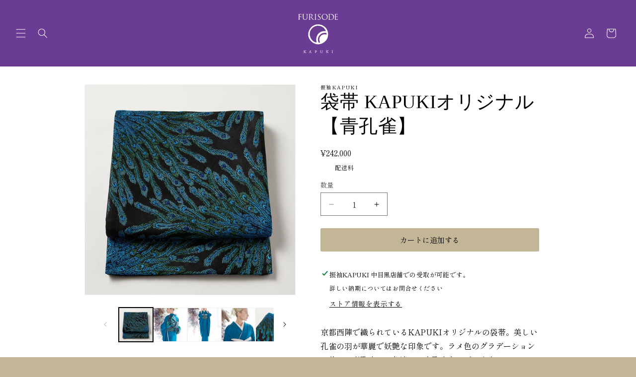

--- FILE ---
content_type: text/html; charset=utf-8
request_url: https://furisode.kapuki.jp/products/w080111
body_size: 53136
content:
<!doctype html>
<html class="no-js" lang="ja">
  <head>
    <meta charset="utf-8">
    <meta http-equiv="X-UA-Compatible" content="IE=edge">
    <meta name="viewport" content="width=device-width,initial-scale=1">
    <meta name="theme-color" content="">
    <link rel="canonical" href="https://furisode.kapuki.jp/products/w080111"><link rel="preconnect" href="https://fonts.googleapis.com">
    <link rel="preconnect" href="https://fonts.gstatic.com" crossorigin>
    <link href="https://fonts.googleapis.com/css2?family=Shippori+Mincho:wght@400;700&display=swap" rel="stylesheet">
    <script src="https://kit.fontawesome.com/1c3dc22f2a.js" crossorigin="anonymous"></script>
    

    <title>
      袋帯 KAPUKIオリジナル 【青孔雀】
 &ndash; 振袖KAPUKI</title>

    
      <meta name="description" content="京都西陣で織られているKAPUKIオリジナルの袋帯。美しい孔雀の羽が華麗で妖艶な印象です。ラメ色のグラデーションが美しい青孔雀。お色違いの赤孔雀もございます。 【サイズ】 反物　巾：31cm　長さ：439m 【納期】 反物：3営業日以内にご配送いたします。 仕立て上がり：受注生産となります。ご注文完了からお届けまで1ヶ月〜1ヶ月半ほどお時間を頂戴いたします。 【カラー】 青 【素材】 絹100％ 【原産国】 日本 【取り扱い・注意事項・備考】 お締めにならなくても、春と秋の二回湿気の少ない天気の良い日に陰干しをしてください。ご着用後は、数時間陰干しをしてください。湿気の多いところや風通しの悪い場所での保管はお避けください。汗や湿りは">
    

    

<meta property="og:site_name" content="振袖KAPUKI">
<meta property="og:url" content="https://furisode.kapuki.jp/products/w080111">
<meta property="og:title" content="袋帯 KAPUKIオリジナル 【青孔雀】">
<meta property="og:type" content="product">
<meta property="og:description" content="京都西陣で織られているKAPUKIオリジナルの袋帯。美しい孔雀の羽が華麗で妖艶な印象です。ラメ色のグラデーションが美しい青孔雀。お色違いの赤孔雀もございます。 【サイズ】 反物　巾：31cm　長さ：439m 【納期】 反物：3営業日以内にご配送いたします。 仕立て上がり：受注生産となります。ご注文完了からお届けまで1ヶ月〜1ヶ月半ほどお時間を頂戴いたします。 【カラー】 青 【素材】 絹100％ 【原産国】 日本 【取り扱い・注意事項・備考】 お締めにならなくても、春と秋の二回湿気の少ない天気の良い日に陰干しをしてください。ご着用後は、数時間陰干しをしてください。湿気の多いところや風通しの悪い場所での保管はお避けください。汗や湿りは"><meta property="og:image" content="http://furisode.kapuki.jp/cdn/shop/products/w080111_1.jpg?v=1674705550">
  <meta property="og:image:secure_url" content="https://furisode.kapuki.jp/cdn/shop/products/w080111_1.jpg?v=1674705550">
  <meta property="og:image:width" content="1239">
  <meta property="og:image:height" content="1239"><meta property="og:price:amount" content="242,000">
  <meta property="og:price:currency" content="JPY"><meta name="twitter:site" content="@kimono_kapuki"><meta name="twitter:card" content="summary_large_image">
<meta name="twitter:title" content="袋帯 KAPUKIオリジナル 【青孔雀】">
<meta name="twitter:description" content="京都西陣で織られているKAPUKIオリジナルの袋帯。美しい孔雀の羽が華麗で妖艶な印象です。ラメ色のグラデーションが美しい青孔雀。お色違いの赤孔雀もございます。 【サイズ】 反物　巾：31cm　長さ：439m 【納期】 反物：3営業日以内にご配送いたします。 仕立て上がり：受注生産となります。ご注文完了からお届けまで1ヶ月〜1ヶ月半ほどお時間を頂戴いたします。 【カラー】 青 【素材】 絹100％ 【原産国】 日本 【取り扱い・注意事項・備考】 お締めにならなくても、春と秋の二回湿気の少ない天気の良い日に陰干しをしてください。ご着用後は、数時間陰干しをしてください。湿気の多いところや風通しの悪い場所での保管はお避けください。汗や湿りは">


    <script src="//furisode.kapuki.jp/cdn/shop/t/9/assets/constants.js?v=58251544750838685771702275064" defer="defer"></script>
    <script src="//furisode.kapuki.jp/cdn/shop/t/9/assets/pubsub.js?v=158357773527763999511702275063" defer="defer"></script>
    <script src="//furisode.kapuki.jp/cdn/shop/t/9/assets/global.js?v=40820548392383841591702275065" defer="defer"></script>

    <script>window.performance && window.performance.mark && window.performance.mark('shopify.content_for_header.start');</script><meta name="facebook-domain-verification" content="o9jcba6nnwdmhthk2v8fq2ehtzhtvz">
<meta name="google-site-verification" content="oaQ1O_axkt7jafbG5BbH3IHVTX7_34qrHgdtoBOIJGA">
<meta id="shopify-digital-wallet" name="shopify-digital-wallet" content="/69769888053/digital_wallets/dialog">
<meta name="shopify-checkout-api-token" content="c5754fff12c462bd7b4473bb13784cd8">
<link rel="alternate" hreflang="x-default" href="https://furisode.kapuki.jp/products/w080111">
<link rel="alternate" hreflang="ja" href="https://furisode.kapuki.jp/products/w080111">
<link rel="alternate" hreflang="en" href="https://furisode.kapuki.jp/en/products/w080111">
<link rel="alternate" type="application/json+oembed" href="https://furisode.kapuki.jp/products/w080111.oembed">
<script async="async" src="/checkouts/internal/preloads.js?locale=ja-JP"></script>
<link rel="preconnect" href="https://shop.app" crossorigin="anonymous">
<script async="async" src="https://shop.app/checkouts/internal/preloads.js?locale=ja-JP&shop_id=69769888053" crossorigin="anonymous"></script>
<script id="apple-pay-shop-capabilities" type="application/json">{"shopId":69769888053,"countryCode":"JP","currencyCode":"JPY","merchantCapabilities":["supports3DS"],"merchantId":"gid:\/\/shopify\/Shop\/69769888053","merchantName":"振袖KAPUKI","requiredBillingContactFields":["postalAddress","email","phone"],"requiredShippingContactFields":["postalAddress","email","phone"],"shippingType":"shipping","supportedNetworks":["visa","masterCard","amex","jcb","discover"],"total":{"type":"pending","label":"振袖KAPUKI","amount":"1.00"},"shopifyPaymentsEnabled":true,"supportsSubscriptions":true}</script>
<script id="shopify-features" type="application/json">{"accessToken":"c5754fff12c462bd7b4473bb13784cd8","betas":["rich-media-storefront-analytics"],"domain":"furisode.kapuki.jp","predictiveSearch":false,"shopId":69769888053,"locale":"ja"}</script>
<script>var Shopify = Shopify || {};
Shopify.shop = "furisode-kapuki.myshopify.com";
Shopify.locale = "ja";
Shopify.currency = {"active":"JPY","rate":"1.0"};
Shopify.country = "JP";
Shopify.theme = {"name":"shopify-furisode\/main","id":164048339253,"schema_name":"Dawn","schema_version":"12.0.0","theme_store_id":null,"role":"main"};
Shopify.theme.handle = "null";
Shopify.theme.style = {"id":null,"handle":null};
Shopify.cdnHost = "furisode.kapuki.jp/cdn";
Shopify.routes = Shopify.routes || {};
Shopify.routes.root = "/";</script>
<script type="module">!function(o){(o.Shopify=o.Shopify||{}).modules=!0}(window);</script>
<script>!function(o){function n(){var o=[];function n(){o.push(Array.prototype.slice.apply(arguments))}return n.q=o,n}var t=o.Shopify=o.Shopify||{};t.loadFeatures=n(),t.autoloadFeatures=n()}(window);</script>
<script>
  window.ShopifyPay = window.ShopifyPay || {};
  window.ShopifyPay.apiHost = "shop.app\/pay";
  window.ShopifyPay.redirectState = null;
</script>
<script id="shop-js-analytics" type="application/json">{"pageType":"product"}</script>
<script defer="defer" async type="module" src="//furisode.kapuki.jp/cdn/shopifycloud/shop-js/modules/v2/client.init-shop-cart-sync_CSE-8ASR.ja.esm.js"></script>
<script defer="defer" async type="module" src="//furisode.kapuki.jp/cdn/shopifycloud/shop-js/modules/v2/chunk.common_DDD8GOhs.esm.js"></script>
<script defer="defer" async type="module" src="//furisode.kapuki.jp/cdn/shopifycloud/shop-js/modules/v2/chunk.modal_B6JNj9sU.esm.js"></script>
<script type="module">
  await import("//furisode.kapuki.jp/cdn/shopifycloud/shop-js/modules/v2/client.init-shop-cart-sync_CSE-8ASR.ja.esm.js");
await import("//furisode.kapuki.jp/cdn/shopifycloud/shop-js/modules/v2/chunk.common_DDD8GOhs.esm.js");
await import("//furisode.kapuki.jp/cdn/shopifycloud/shop-js/modules/v2/chunk.modal_B6JNj9sU.esm.js");

  window.Shopify.SignInWithShop?.initShopCartSync?.({"fedCMEnabled":true,"windoidEnabled":true});

</script>
<script>
  window.Shopify = window.Shopify || {};
  if (!window.Shopify.featureAssets) window.Shopify.featureAssets = {};
  window.Shopify.featureAssets['shop-js'] = {"shop-cart-sync":["modules/v2/client.shop-cart-sync_BCoLmxl3.ja.esm.js","modules/v2/chunk.common_DDD8GOhs.esm.js","modules/v2/chunk.modal_B6JNj9sU.esm.js"],"init-fed-cm":["modules/v2/client.init-fed-cm_BUzkuSqB.ja.esm.js","modules/v2/chunk.common_DDD8GOhs.esm.js","modules/v2/chunk.modal_B6JNj9sU.esm.js"],"init-shop-email-lookup-coordinator":["modules/v2/client.init-shop-email-lookup-coordinator_BW32axq4.ja.esm.js","modules/v2/chunk.common_DDD8GOhs.esm.js","modules/v2/chunk.modal_B6JNj9sU.esm.js"],"init-windoid":["modules/v2/client.init-windoid_BvNGLRkF.ja.esm.js","modules/v2/chunk.common_DDD8GOhs.esm.js","modules/v2/chunk.modal_B6JNj9sU.esm.js"],"shop-button":["modules/v2/client.shop-button_CH0XKSrs.ja.esm.js","modules/v2/chunk.common_DDD8GOhs.esm.js","modules/v2/chunk.modal_B6JNj9sU.esm.js"],"shop-cash-offers":["modules/v2/client.shop-cash-offers_DjoQtMHe.ja.esm.js","modules/v2/chunk.common_DDD8GOhs.esm.js","modules/v2/chunk.modal_B6JNj9sU.esm.js"],"shop-toast-manager":["modules/v2/client.shop-toast-manager_B8NLGr5M.ja.esm.js","modules/v2/chunk.common_DDD8GOhs.esm.js","modules/v2/chunk.modal_B6JNj9sU.esm.js"],"init-shop-cart-sync":["modules/v2/client.init-shop-cart-sync_CSE-8ASR.ja.esm.js","modules/v2/chunk.common_DDD8GOhs.esm.js","modules/v2/chunk.modal_B6JNj9sU.esm.js"],"init-customer-accounts-sign-up":["modules/v2/client.init-customer-accounts-sign-up_C-LwrDE-.ja.esm.js","modules/v2/client.shop-login-button_D0X6bVTm.ja.esm.js","modules/v2/chunk.common_DDD8GOhs.esm.js","modules/v2/chunk.modal_B6JNj9sU.esm.js"],"pay-button":["modules/v2/client.pay-button_imCDqct4.ja.esm.js","modules/v2/chunk.common_DDD8GOhs.esm.js","modules/v2/chunk.modal_B6JNj9sU.esm.js"],"init-customer-accounts":["modules/v2/client.init-customer-accounts_CxIJyI-K.ja.esm.js","modules/v2/client.shop-login-button_D0X6bVTm.ja.esm.js","modules/v2/chunk.common_DDD8GOhs.esm.js","modules/v2/chunk.modal_B6JNj9sU.esm.js"],"avatar":["modules/v2/client.avatar_BTnouDA3.ja.esm.js"],"init-shop-for-new-customer-accounts":["modules/v2/client.init-shop-for-new-customer-accounts_DRBL7B82.ja.esm.js","modules/v2/client.shop-login-button_D0X6bVTm.ja.esm.js","modules/v2/chunk.common_DDD8GOhs.esm.js","modules/v2/chunk.modal_B6JNj9sU.esm.js"],"shop-follow-button":["modules/v2/client.shop-follow-button_D610YzXR.ja.esm.js","modules/v2/chunk.common_DDD8GOhs.esm.js","modules/v2/chunk.modal_B6JNj9sU.esm.js"],"checkout-modal":["modules/v2/client.checkout-modal_NhzDspE5.ja.esm.js","modules/v2/chunk.common_DDD8GOhs.esm.js","modules/v2/chunk.modal_B6JNj9sU.esm.js"],"shop-login-button":["modules/v2/client.shop-login-button_D0X6bVTm.ja.esm.js","modules/v2/chunk.common_DDD8GOhs.esm.js","modules/v2/chunk.modal_B6JNj9sU.esm.js"],"lead-capture":["modules/v2/client.lead-capture_pLpCOlEn.ja.esm.js","modules/v2/chunk.common_DDD8GOhs.esm.js","modules/v2/chunk.modal_B6JNj9sU.esm.js"],"shop-login":["modules/v2/client.shop-login_DiHM-Diw.ja.esm.js","modules/v2/chunk.common_DDD8GOhs.esm.js","modules/v2/chunk.modal_B6JNj9sU.esm.js"],"payment-terms":["modules/v2/client.payment-terms_BdLTgEH_.ja.esm.js","modules/v2/chunk.common_DDD8GOhs.esm.js","modules/v2/chunk.modal_B6JNj9sU.esm.js"]};
</script>
<script>(function() {
  var isLoaded = false;
  function asyncLoad() {
    if (isLoaded) return;
    isLoaded = true;
    var urls = ["https:\/\/cdn.nfcube.com\/instafeed-a40bce95a34e51c19533343c3a85cc60.js?shop=furisode-kapuki.myshopify.com"];
    for (var i = 0; i < urls.length; i++) {
      var s = document.createElement('script');
      s.type = 'text/javascript';
      s.async = true;
      s.src = urls[i];
      var x = document.getElementsByTagName('script')[0];
      x.parentNode.insertBefore(s, x);
    }
  };
  if(window.attachEvent) {
    window.attachEvent('onload', asyncLoad);
  } else {
    window.addEventListener('load', asyncLoad, false);
  }
})();</script>
<script id="__st">var __st={"a":69769888053,"offset":32400,"reqid":"1cd90c05-3a25-4ed7-8ad2-1710bbe89310-1769750468","pageurl":"furisode.kapuki.jp\/products\/w080111","u":"965db334ff80","p":"product","rtyp":"product","rid":8092098887989};</script>
<script>window.ShopifyPaypalV4VisibilityTracking = true;</script>
<script id="captcha-bootstrap">!function(){'use strict';const t='contact',e='account',n='new_comment',o=[[t,t],['blogs',n],['comments',n],[t,'customer']],c=[[e,'customer_login'],[e,'guest_login'],[e,'recover_customer_password'],[e,'create_customer']],r=t=>t.map((([t,e])=>`form[action*='/${t}']:not([data-nocaptcha='true']) input[name='form_type'][value='${e}']`)).join(','),a=t=>()=>t?[...document.querySelectorAll(t)].map((t=>t.form)):[];function s(){const t=[...o],e=r(t);return a(e)}const i='password',u='form_key',d=['recaptcha-v3-token','g-recaptcha-response','h-captcha-response',i],f=()=>{try{return window.sessionStorage}catch{return}},m='__shopify_v',_=t=>t.elements[u];function p(t,e,n=!1){try{const o=window.sessionStorage,c=JSON.parse(o.getItem(e)),{data:r}=function(t){const{data:e,action:n}=t;return t[m]||n?{data:e,action:n}:{data:t,action:n}}(c);for(const[e,n]of Object.entries(r))t.elements[e]&&(t.elements[e].value=n);n&&o.removeItem(e)}catch(o){console.error('form repopulation failed',{error:o})}}const l='form_type',E='cptcha';function T(t){t.dataset[E]=!0}const w=window,h=w.document,L='Shopify',v='ce_forms',y='captcha';let A=!1;((t,e)=>{const n=(g='f06e6c50-85a8-45c8-87d0-21a2b65856fe',I='https://cdn.shopify.com/shopifycloud/storefront-forms-hcaptcha/ce_storefront_forms_captcha_hcaptcha.v1.5.2.iife.js',D={infoText:'hCaptchaによる保護',privacyText:'プライバシー',termsText:'利用規約'},(t,e,n)=>{const o=w[L][v],c=o.bindForm;if(c)return c(t,g,e,D).then(n);var r;o.q.push([[t,g,e,D],n]),r=I,A||(h.body.append(Object.assign(h.createElement('script'),{id:'captcha-provider',async:!0,src:r})),A=!0)});var g,I,D;w[L]=w[L]||{},w[L][v]=w[L][v]||{},w[L][v].q=[],w[L][y]=w[L][y]||{},w[L][y].protect=function(t,e){n(t,void 0,e),T(t)},Object.freeze(w[L][y]),function(t,e,n,w,h,L){const[v,y,A,g]=function(t,e,n){const i=e?o:[],u=t?c:[],d=[...i,...u],f=r(d),m=r(i),_=r(d.filter((([t,e])=>n.includes(e))));return[a(f),a(m),a(_),s()]}(w,h,L),I=t=>{const e=t.target;return e instanceof HTMLFormElement?e:e&&e.form},D=t=>v().includes(t);t.addEventListener('submit',(t=>{const e=I(t);if(!e)return;const n=D(e)&&!e.dataset.hcaptchaBound&&!e.dataset.recaptchaBound,o=_(e),c=g().includes(e)&&(!o||!o.value);(n||c)&&t.preventDefault(),c&&!n&&(function(t){try{if(!f())return;!function(t){const e=f();if(!e)return;const n=_(t);if(!n)return;const o=n.value;o&&e.removeItem(o)}(t);const e=Array.from(Array(32),(()=>Math.random().toString(36)[2])).join('');!function(t,e){_(t)||t.append(Object.assign(document.createElement('input'),{type:'hidden',name:u})),t.elements[u].value=e}(t,e),function(t,e){const n=f();if(!n)return;const o=[...t.querySelectorAll(`input[type='${i}']`)].map((({name:t})=>t)),c=[...d,...o],r={};for(const[a,s]of new FormData(t).entries())c.includes(a)||(r[a]=s);n.setItem(e,JSON.stringify({[m]:1,action:t.action,data:r}))}(t,e)}catch(e){console.error('failed to persist form',e)}}(e),e.submit())}));const S=(t,e)=>{t&&!t.dataset[E]&&(n(t,e.some((e=>e===t))),T(t))};for(const o of['focusin','change'])t.addEventListener(o,(t=>{const e=I(t);D(e)&&S(e,y())}));const B=e.get('form_key'),M=e.get(l),P=B&&M;t.addEventListener('DOMContentLoaded',(()=>{const t=y();if(P)for(const e of t)e.elements[l].value===M&&p(e,B);[...new Set([...A(),...v().filter((t=>'true'===t.dataset.shopifyCaptcha))])].forEach((e=>S(e,t)))}))}(h,new URLSearchParams(w.location.search),n,t,e,['guest_login'])})(!0,!0)}();</script>
<script integrity="sha256-4kQ18oKyAcykRKYeNunJcIwy7WH5gtpwJnB7kiuLZ1E=" data-source-attribution="shopify.loadfeatures" defer="defer" src="//furisode.kapuki.jp/cdn/shopifycloud/storefront/assets/storefront/load_feature-a0a9edcb.js" crossorigin="anonymous"></script>
<script crossorigin="anonymous" defer="defer" src="//furisode.kapuki.jp/cdn/shopifycloud/storefront/assets/shopify_pay/storefront-65b4c6d7.js?v=20250812"></script>
<script data-source-attribution="shopify.dynamic_checkout.dynamic.init">var Shopify=Shopify||{};Shopify.PaymentButton=Shopify.PaymentButton||{isStorefrontPortableWallets:!0,init:function(){window.Shopify.PaymentButton.init=function(){};var t=document.createElement("script");t.src="https://furisode.kapuki.jp/cdn/shopifycloud/portable-wallets/latest/portable-wallets.ja.js",t.type="module",document.head.appendChild(t)}};
</script>
<script data-source-attribution="shopify.dynamic_checkout.buyer_consent">
  function portableWalletsHideBuyerConsent(e){var t=document.getElementById("shopify-buyer-consent"),n=document.getElementById("shopify-subscription-policy-button");t&&n&&(t.classList.add("hidden"),t.setAttribute("aria-hidden","true"),n.removeEventListener("click",e))}function portableWalletsShowBuyerConsent(e){var t=document.getElementById("shopify-buyer-consent"),n=document.getElementById("shopify-subscription-policy-button");t&&n&&(t.classList.remove("hidden"),t.removeAttribute("aria-hidden"),n.addEventListener("click",e))}window.Shopify?.PaymentButton&&(window.Shopify.PaymentButton.hideBuyerConsent=portableWalletsHideBuyerConsent,window.Shopify.PaymentButton.showBuyerConsent=portableWalletsShowBuyerConsent);
</script>
<script data-source-attribution="shopify.dynamic_checkout.cart.bootstrap">document.addEventListener("DOMContentLoaded",(function(){function t(){return document.querySelector("shopify-accelerated-checkout-cart, shopify-accelerated-checkout")}if(t())Shopify.PaymentButton.init();else{new MutationObserver((function(e,n){t()&&(Shopify.PaymentButton.init(),n.disconnect())})).observe(document.body,{childList:!0,subtree:!0})}}));
</script>
<link id="shopify-accelerated-checkout-styles" rel="stylesheet" media="screen" href="https://furisode.kapuki.jp/cdn/shopifycloud/portable-wallets/latest/accelerated-checkout-backwards-compat.css" crossorigin="anonymous">
<style id="shopify-accelerated-checkout-cart">
        #shopify-buyer-consent {
  margin-top: 1em;
  display: inline-block;
  width: 100%;
}

#shopify-buyer-consent.hidden {
  display: none;
}

#shopify-subscription-policy-button {
  background: none;
  border: none;
  padding: 0;
  text-decoration: underline;
  font-size: inherit;
  cursor: pointer;
}

#shopify-subscription-policy-button::before {
  box-shadow: none;
}

      </style>
<script id="sections-script" data-sections="header" defer="defer" src="//furisode.kapuki.jp/cdn/shop/t/9/compiled_assets/scripts.js?v=14650"></script>
<script>window.performance && window.performance.mark && window.performance.mark('shopify.content_for_header.end');</script>


    <style data-shopify>
      
      
      
      
      

      
        :root,
        .color-background-1 {
          --color-background: 194,182,151;
        
          --gradient-background: #c2b697;
        

        

        --color-foreground: 255,255,255;
        --color-background-contrast: 137,121,80;
        --color-shadow: 0,0,0;
        --color-button: 18,18,18;
        --color-button-text: 255,255,255;
        --color-secondary-button: 194,182,151;
        --color-secondary-button-text: 255,255,255;
        --color-link: 255,255,255;
        --color-badge-foreground: 255,255,255;
        --color-badge-background: 194,182,151;
        --color-badge-border: 255,255,255;
        --payment-terms-background-color: rgb(194 182 151);
      }
      
        
        .color-background-2 {
          --color-background: 255,255,255;
        
          --gradient-background: #ffffff;
        

        

        --color-foreground: 62,62,62;
        --color-background-contrast: 191,191,191;
        --color-shadow: 62,62,62;
        --color-button: 107,60,147;
        --color-button-text: 255,255,255;
        --color-secondary-button: 255,255,255;
        --color-secondary-button-text: 255,255,255;
        --color-link: 255,255,255;
        --color-badge-foreground: 62,62,62;
        --color-badge-background: 255,255,255;
        --color-badge-border: 62,62,62;
        --payment-terms-background-color: rgb(255 255 255);
      }
      
        
        .color-inverse {
          --color-background: 214,207,188;
        
          --gradient-background: #d6cfbc;
        

        

        --color-foreground: 18,18,18;
        --color-background-contrast: 166,150,109;
        --color-shadow: 62,62,62;
        --color-button: 18,18,18;
        --color-button-text: 255,255,255;
        --color-secondary-button: 214,207,188;
        --color-secondary-button-text: 0,0,0;
        --color-link: 0,0,0;
        --color-badge-foreground: 18,18,18;
        --color-badge-background: 214,207,188;
        --color-badge-border: 18,18,18;
        --payment-terms-background-color: rgb(214 207 188);
      }
      
        
        .color-accent-1 {
          --color-background: 107,60,147;
        
          --gradient-background: #6b3c93;
        

        

        --color-foreground: 255,255,255;
        --color-background-contrast: 41,23,56;
        --color-shadow: 255,255,255;
        --color-button: 255,255,255;
        --color-button-text: 107,60,147;
        --color-secondary-button: 107,60,147;
        --color-secondary-button-text: 255,255,255;
        --color-link: 255,255,255;
        --color-badge-foreground: 255,255,255;
        --color-badge-background: 107,60,147;
        --color-badge-border: 255,255,255;
        --payment-terms-background-color: rgb(107 60 147);
      }
      
        
        .color-accent-2 {
          --color-background: 51,79,180;
        
          --gradient-background: #334fb4;
        

        

        --color-foreground: 255,255,255;
        --color-background-contrast: 23,35,81;
        --color-shadow: 18,18,18;
        --color-button: 255,255,255;
        --color-button-text: 51,79,180;
        --color-secondary-button: 51,79,180;
        --color-secondary-button-text: 255,255,255;
        --color-link: 255,255,255;
        --color-badge-foreground: 255,255,255;
        --color-badge-background: 51,79,180;
        --color-badge-border: 255,255,255;
        --payment-terms-background-color: rgb(51 79 180);
      }
      
        
        .color-scheme-508a0017-701f-4393-adbc-46711f8a1b91 {
          --color-background: 214,207,188;
        
          --gradient-background: #d6cfbc;
        

        

        --color-foreground: 0,0,0;
        --color-background-contrast: 166,150,109;
        --color-shadow: 0,0,0;
        --color-button: 107,60,147;
        --color-button-text: 0,0,0;
        --color-secondary-button: 214,207,188;
        --color-secondary-button-text: 0,0,0;
        --color-link: 0,0,0;
        --color-badge-foreground: 0,0,0;
        --color-badge-background: 214,207,188;
        --color-badge-border: 0,0,0;
        --payment-terms-background-color: rgb(214 207 188);
      }
      
        
        .color-scheme-0b5a34e4-38b4-4310-b573-2a765ec334fe {
          --color-background: 18,18,18;
        
          --gradient-background: #121212;
        

        

        --color-foreground: 255,255,255;
        --color-background-contrast: 146,146,146;
        --color-shadow: 0,0,0;
        --color-button: 18,18,18;
        --color-button-text: 255,255,255;
        --color-secondary-button: 18,18,18;
        --color-secondary-button-text: 255,255,255;
        --color-link: 255,255,255;
        --color-badge-foreground: 255,255,255;
        --color-badge-background: 18,18,18;
        --color-badge-border: 255,255,255;
        --payment-terms-background-color: rgb(18 18 18);
      }
      
        
        .color-scheme-0e7d89db-f8c4-4932-af51-f08d53b51826 {
          --color-background: 255,255,255;
        
          --gradient-background: #ffffff;
        

        

        --color-foreground: 0,0,0;
        --color-background-contrast: 191,191,191;
        --color-shadow: 0,0,0;
        --color-button: 194,182,151;
        --color-button-text: 255,255,255;
        --color-secondary-button: 255,255,255;
        --color-secondary-button-text: 255,255,255;
        --color-link: 255,255,255;
        --color-badge-foreground: 0,0,0;
        --color-badge-background: 255,255,255;
        --color-badge-border: 0,0,0;
        --payment-terms-background-color: rgb(255 255 255);
      }
      
        
        .color-scheme-7b257332-39f6-462c-acd8-8367e38ed2d9 {
          --color-background: 194,182,151;
        
          --gradient-background: #c2b697;
        

        

        --color-foreground: 0,0,0;
        --color-background-contrast: 137,121,80;
        --color-shadow: 255,255,255;
        --color-button: 18,18,18;
        --color-button-text: 255,255,255;
        --color-secondary-button: 194,182,151;
        --color-secondary-button-text: 255,255,255;
        --color-link: 255,255,255;
        --color-badge-foreground: 0,0,0;
        --color-badge-background: 194,182,151;
        --color-badge-border: 0,0,0;
        --payment-terms-background-color: rgb(194 182 151);
      }
      

      body, .color-background-1, .color-background-2, .color-inverse, .color-accent-1, .color-accent-2, .color-scheme-508a0017-701f-4393-adbc-46711f8a1b91, .color-scheme-0b5a34e4-38b4-4310-b573-2a765ec334fe, .color-scheme-0e7d89db-f8c4-4932-af51-f08d53b51826, .color-scheme-7b257332-39f6-462c-acd8-8367e38ed2d9 {
        color: rgba(var(--color-foreground), 0.75);
        background-color: rgb(var(--color-background));
      }

      :root {
        --font-body-family: Garamond, Baskerville, Caslon, serif;
        --font-body-style: normal;
        --font-body-weight: 400;
        --font-body-weight-bold: 700;

        --font-heading-family: Garamond, Baskerville, Caslon, serif;
        --font-heading-style: normal;
        --font-heading-weight: 400;

        --font-body-scale: 1.05;
        --font-heading-scale: 0.9523809523809523;

        --media-padding: px;
        --media-border-opacity: 0.05;
        --media-border-width: 1px;
        --media-radius: 0px;
        --media-shadow-opacity: 0.0;
        --media-shadow-horizontal-offset: 0px;
        --media-shadow-vertical-offset: 0px;
        --media-shadow-blur-radius: 5px;
        --media-shadow-visible: 0;

        --page-width: 100rem;
        --page-width-margin: 0rem;

        --product-card-image-padding: 0.0rem;
        --product-card-corner-radius: 0.0rem;
        --product-card-text-alignment: left;
        --product-card-border-width: 0.0rem;
        --product-card-border-opacity: 0.1;
        --product-card-shadow-opacity: 0.0;
        --product-card-shadow-visible: 0;
        --product-card-shadow-horizontal-offset: 0.0rem;
        --product-card-shadow-vertical-offset: 0.4rem;
        --product-card-shadow-blur-radius: 0.5rem;

        --collection-card-image-padding: 0.0rem;
        --collection-card-corner-radius: 0.0rem;
        --collection-card-text-alignment: center;
        --collection-card-border-width: 0.0rem;
        --collection-card-border-opacity: 0.1;
        --collection-card-shadow-opacity: 0.0;
        --collection-card-shadow-visible: 0;
        --collection-card-shadow-horizontal-offset: 0.0rem;
        --collection-card-shadow-vertical-offset: 0.4rem;
        --collection-card-shadow-blur-radius: 0.5rem;

        --blog-card-image-padding: 0.0rem;
        --blog-card-corner-radius: 0.0rem;
        --blog-card-text-alignment: left;
        --blog-card-border-width: 0.0rem;
        --blog-card-border-opacity: 0.1;
        --blog-card-shadow-opacity: 0.0;
        --blog-card-shadow-visible: 0;
        --blog-card-shadow-horizontal-offset: 0.0rem;
        --blog-card-shadow-vertical-offset: 0.4rem;
        --blog-card-shadow-blur-radius: 0.5rem;

        --badge-corner-radius: 4.0rem;

        --popup-border-width: 1px;
        --popup-border-opacity: 0.1;
        --popup-corner-radius: 0px;
        --popup-shadow-opacity: 0.05;
        --popup-shadow-horizontal-offset: 0px;
        --popup-shadow-vertical-offset: 4px;
        --popup-shadow-blur-radius: 5px;

        --drawer-border-width: 1px;
        --drawer-border-opacity: 0.1;
        --drawer-shadow-opacity: 0.0;
        --drawer-shadow-horizontal-offset: 0px;
        --drawer-shadow-vertical-offset: 4px;
        --drawer-shadow-blur-radius: 5px;

        --spacing-sections-desktop: 0px;
        --spacing-sections-mobile: 0px;

        --grid-desktop-vertical-spacing: 40px;
        --grid-desktop-horizontal-spacing: 40px;
        --grid-mobile-vertical-spacing: 20px;
        --grid-mobile-horizontal-spacing: 20px;

        --text-boxes-border-opacity: 0.1;
        --text-boxes-border-width: 0px;
        --text-boxes-radius: 0px;
        --text-boxes-shadow-opacity: 0.0;
        --text-boxes-shadow-visible: 0;
        --text-boxes-shadow-horizontal-offset: 0px;
        --text-boxes-shadow-vertical-offset: 4px;
        --text-boxes-shadow-blur-radius: 5px;

        --buttons-radius: 2px;
        --buttons-radius-outset: 3px;
        --buttons-border-width: 1px;
        --buttons-border-opacity: 1.0;
        --buttons-shadow-opacity: 0.0;
        --buttons-shadow-visible: 0;
        --buttons-shadow-horizontal-offset: 0px;
        --buttons-shadow-vertical-offset: 4px;
        --buttons-shadow-blur-radius: 5px;
        --buttons-border-offset: 0.3px;

        --inputs-radius: 0px;
        --inputs-border-width: 1px;
        --inputs-border-opacity: 0.55;
        --inputs-shadow-opacity: 0.0;
        --inputs-shadow-horizontal-offset: 0px;
        --inputs-margin-offset: 0px;
        --inputs-shadow-vertical-offset: 4px;
        --inputs-shadow-blur-radius: 5px;
        --inputs-radius-outset: 0px;

        --variant-pills-radius: 0px;
        --variant-pills-border-width: 1px;
        --variant-pills-border-opacity: 0.55;
        --variant-pills-shadow-opacity: 0.0;
        --variant-pills-shadow-horizontal-offset: 0px;
        --variant-pills-shadow-vertical-offset: 4px;
        --variant-pills-shadow-blur-radius: 5px;
      }

      *,
      *::before,
      *::after {
        box-sizing: inherit;
      }

      html {
        box-sizing: border-box;
        font-size: calc(var(--font-body-scale) * 62.5%);
        height: 100%;
      }

      body {
        display: grid;
        grid-template-rows: auto auto 1fr auto;
        grid-template-columns: 100%;
        min-height: 100%;
        margin: 0;
        font-size: 1.5rem;
        letter-spacing: 0.06rem;
        line-height: calc(1 + 0.8 / var(--font-body-scale));
        font-family: var(--font-body-family);
        font-style: var(--font-body-style);
        font-weight: var(--font-body-weight);
      }

      @media screen and (min-width: 750px) {
        body {
          font-size: 1.6rem;
        }
      }
      
      .questionnaire-page .image-with-text__content p, h3, h4, h5 {
        font-family: sans-serif !important;
      }
    </style>

    <link href="//furisode.kapuki.jp/cdn/shop/t/9/assets/base.css?v=158546266084256974331766998046" rel="stylesheet" type="text/css" media="all" />
<link href="//furisode.kapuki.jp/cdn/shop/t/9/assets/component-localization-form.css?v=143319823105703127341702275061" rel="stylesheet" type="text/css" media="all" />
      <script src="//furisode.kapuki.jp/cdn/shop/t/9/assets/localization-form.js?v=161644695336821385561702275066" defer="defer"></script><link
        rel="stylesheet"
        href="//furisode.kapuki.jp/cdn/shop/t/9/assets/component-predictive-search.css?v=118923337488134913561702275064"
        media="print"
        onload="this.media='all'"
      ><script>
      document.documentElement.className = document.documentElement.className.replace('no-js', 'js');
      if (Shopify.designMode) {
        document.documentElement.classList.add('shopify-design-mode');
      }
    </script>
  <!-- BEGIN app block: shopify://apps/powerful-form-builder/blocks/app-embed/e4bcb1eb-35b2-42e6-bc37-bfe0e1542c9d --><script type="text/javascript" hs-ignore data-cookieconsent="ignore">
  var Globo = Globo || {};
  var globoFormbuilderRecaptchaInit = function(){};
  var globoFormbuilderHcaptchaInit = function(){};
  window.Globo.FormBuilder = window.Globo.FormBuilder || {};
  window.Globo.FormBuilder.shop = {"configuration":{"money_format":"¥{{amount_no_decimals}}"},"pricing":{"features":{"bulkOrderForm":true,"cartForm":true,"fileUpload":30,"removeCopyright":true,"restrictedEmailDomains":true,"metrics":true}},"settings":{"copyright":"Powered by <a href=\"https://globosoftware.net\" target=\"_blank\">Globo</a> <a href=\"https://apps.shopify.com/form-builder-contact-form\" target=\"_blank\">Contact Form</a>","hideWaterMark":false,"reCaptcha":{"recaptchaType":"v2","siteKey":false,"languageCode":"en"},"hCaptcha":{"siteKey":false},"scrollTop":false,"customCssCode":"","customCssEnabled":false,"additionalColumns":[{"id":"additional.checkbox","label":"ご来店方法をお選びください","tab":"additional","type":"boolean","createdBy":"form","formId":"104268"},{"id":"additional.your_name","label":"お名前","tab":"additional","type":"text","createdBy":"form","formId":"104268"},{"id":"additional.date_time","label":"ご来店希望日時","tab":"additional","type":"datetime","createdBy":"form","formId":"104268"},{"id":"additional.checkbox_1","label":"ご希望内容","tab":"additional","type":"boolean","createdBy":"form","formId":"104268"},{"id":"additional.message","label":"その他","tab":"additional","type":"text","createdBy":"form","formId":"104268"}]},"encryption_form_id":1,"url":"https://form.globo.io/","CDN_URL":"https://dxo9oalx9qc1s.cloudfront.net","app_id":"1783207"};

  if(window.Globo.FormBuilder.shop.settings.customCssEnabled && window.Globo.FormBuilder.shop.settings.customCssCode){
    const customStyle = document.createElement('style');
    customStyle.type = 'text/css';
    customStyle.innerHTML = window.Globo.FormBuilder.shop.settings.customCssCode;
    document.head.appendChild(customStyle);
  }

  window.Globo.FormBuilder.forms = [];
    
      
      
      
      window.Globo.FormBuilder.forms[104266] = {"104266":{"header":{"active":true,"title":"お問い合わせ","description":"\u003cp\u003e商品・店舗などへのご質問は以下フォーム、または\u003ca href=\"https:\/\/lin.ee\/QDpRYNW\" rel=\"noopener noreferrer\" target=\"_blank\"\u003e振袖KAPUKI公式LINE@\u003c\/a\u003eからお問い合わせください。\u003c\/p\u003e"},"elements":[{"id":"text","type":"text","label":"お名前","placeholder":"お名前","description":"","limitCharacters":false,"characters":100,"hideLabel":false,"keepPositionLabel":false,"required":true,"ifHideLabel":false,"inputIcon":"","columnWidth":100},{"id":"email","type":"email","label":"メールアドレス","placeholder":"メールアドレス","description":"","limitCharacters":false,"characters":100,"hideLabel":false,"keepPositionLabel":false,"required":true,"ifHideLabel":false,"inputIcon":"","columnWidth":50},{"id":"phone","type":"phone","label":"電話番号","placeholder":"","description":"","validatePhone":false,"onlyShowFlag":false,"defaultCountryCode":"us","limitCharacters":false,"characters":100,"hideLabel":false,"keepPositionLabel":false,"required":true,"ifHideLabel":false,"inputIcon":"","columnWidth":50},{"id":"textarea","type":"textarea","label":"お問い合わせ内容","placeholder":"","description":"","limitCharacters":false,"characters":100,"hideLabel":false,"keepPositionLabel":false,"required":true,"ifHideLabel":false,"columnWidth":100}],"add-elements":null,"footer":{"description":"\u003cp\u003eお問い合わせのご返信は furisode@kapuki.jp のアドレスよりお送りいたします。メールをお受け取りただけるように、ドメイン指定受信【 @kapuki.jp 】の許可設定をお願いいたします。\u003c\/p\u003e","previousText":"Previous","nextText":"Next","submitText":"送信","resetButton":true,"resetButtonText":"リセット","submitFullWidth":false,"submitAlignment":"center"},"mail":{"admin":null,"customer":{"enable":true,"emailType":"elementEmail","selectEmail":"onlyEmail","emailId":"email","emailConditional":false,"note":"You can use variables which will help you create a dynamic content","subject":"[振袖KAPUKI]お問い合わせありがとうございます！","content":"\u003ctable class=\"header row\" style=\"width: 100%; border-spacing: 0; border-collapse: collapse; margin: 40px 0 20px;\"\u003e\n\u003ctbody\u003e\n\u003ctr\u003e\n\u003ctd class=\"header__cell\" style=\"font-family: -apple-system, BlinkMacSystemFont, Roboto, Oxygen, Ubuntu, Cantarell, Fira Sans, Droid Sans, Helvetica Neue, sans-serif;\"\u003e\u003ccenter\u003e\n\u003ctable class=\"container\" style=\"width: 559px; text-align: left; border-spacing: 0px; border-collapse: collapse; margin: 0px auto;\"\u003e\n\u003ctbody\u003e\n\u003ctr\u003e\n\u003ctd style=\"font-family: -apple-system, BlinkMacSystemFont, Roboto, Oxygen, Ubuntu, Cantarell, 'Fira Sans', 'Droid Sans', 'Helvetica Neue', sans-serif; width: 544.219px;\"\u003e\n\u003ctable class=\"row\" style=\"width: 100%; border-spacing: 0; border-collapse: collapse;\"\u003e\n\u003ctbody\u003e\n\u003ctr\u003e\n\u003ctd class=\"shop-name__cell\" style=\"font-family: -apple-system, BlinkMacSystemFont, Roboto, Oxygen, Ubuntu, Cantarell, Fira Sans, Droid Sans, Helvetica Neue, sans-serif;\"\u003e\n\u003ch2 class=\"quote-heading\" style=\"font-weight: normal; font-size: 24px; margin: 0px 0px 10px; text-align: left;\"\u003eお問い合わせありがとうございます。\u003c\/h2\u003e\n\u003ctable class=\"container\" style=\"width: 100%; text-align: left; border-spacing: 0; border-collapse: collapse; margin: 0 auto;\"\u003e\n\u003ctbody\u003e\n\u003ctr\u003e\n\u003ctd style=\"font-family: -apple-system, BlinkMacSystemFont, Roboto, Oxygen, Ubuntu, Cantarell, Fira Sans, Droid Sans, Helvetica Neue, sans-serif;\"\u003e\n\u003cp style=\"font-family: -apple-system, BlinkMacSystemFont, Roboto, Oxygen, Ubuntu, Cantarell, 'Fira Sans', 'Droid Sans', 'Helvetica Neue', sans-serif; text-align: left;\"\u003e\u0026nbsp;\u003c\/p\u003e\n\u003cp\u003e\u003cspan style=\"font-family: -apple-system, system-ui, Roboto, Oxygen, Ubuntu, Cantarell, 'Fira Sans', 'Droid Sans', 'Helvetica Neue', sans-serif;\"\u003eお問い合わせいただき、ありがとうございます。\u003cbr \/\u003e\u003c\/span\u003e\u003cspan style=\"font-family: -apple-system, system-ui, Roboto, Oxygen, Ubuntu, Cantarell, 'Fira Sans', 'Droid Sans', 'Helvetica Neue', sans-serif;\"\u003e内容確認後、担当者からあらためてご連絡いたします。\u003cbr \/\u003e\u003c\/span\u003e\u003cspan style=\"font-family: -apple-system, system-ui, Roboto, Oxygen, Ubuntu, Cantarell, 'Fira Sans', 'Droid Sans', 'Helvetica Neue', sans-serif;\"\u003e2〜3日以内に返信がない場合は再度ご連絡くださいませ。\u003c\/span\u003e\u003cspan style=\"font-family: -apple-system, system-ui, Roboto, Oxygen, Ubuntu, Cantarell, 'Fira Sans', 'Droid Sans', 'Helvetica Neue', sans-serif;\"\u003e\u003cbr \/\u003e公式LINEからのお問い合わせも受け付けております。\u003c\/span\u003ehttps:\/\/lin.ee\/zvjl9ln\u003c\/p\u003e\n\u003c\/td\u003e\n\u003c\/tr\u003e\n\u003c\/tbody\u003e\n\u003c\/table\u003e\n\u003cp style=\"color: #000000; font-size: 11px; text-align: -webkit-center;\"\u003e\u0026nbsp;\u003c\/p\u003e\n\u003ch3 class=\"more-information\"\u003e【お問い合わせ内容】\u003c\/h3\u003e\n\u003ctable class=\"row section\" style=\"width: 100%; border-spacing: 0; border-collapse: collapse; border-top-width: 1px; border-top-color: #e5e5e5; border-top-style: solid;\"\u003e\n\u003ctbody\u003e\n\u003ctr\u003e\n\u003ctd class=\"section__cell\" style=\"font-family: -apple-system, BlinkMacSystemFont, Roboto, Oxygen, Ubuntu, Cantarell, Fira Sans, Droid Sans, Helvetica Neue, sans-serif; padding: 40px 0;\"\u003e\u003ccenter\u003e\n\u003ctable class=\"container\" style=\"width: 100%; text-align: left; border-spacing: 0; border-collapse: collapse; margin: 0 auto;\"\u003e\n\u003ctbody\u003e\n\u003ctr\u003e\n\u003ctd style=\"font-family: -apple-system, BlinkMacSystemFont, Roboto, Oxygen, Ubuntu, Cantarell, Fira Sans, Droid Sans, Helvetica Neue, sans-serif;\"\u003e\n\u003cp style=\"padding-top: 1em;\"\u003e＜お名前＞\u003c\/p\u003e\n\u003cp style=\"padding-top: 0em;\"\u003e{{text}}\u003c\/p\u003e\n\u003cp style=\"padding-top: 1em;\"\u003e＜メールアドレス＞\u003c\/p\u003e\n\u003cp style=\"padding-top: 0em;\"\u003e{{email}}\u003c\/p\u003e\n\u003cp style=\"padding-top: 1em;\"\u003e＜電話番号＞\u003c\/p\u003e\n\u003cp style=\"padding-top: 0em;\"\u003e{{phone}}\u003c\/p\u003e\n\u003cp style=\"padding-top: 1em;\"\u003e＜メッセージ＞\u003c\/p\u003e\n\u003cp style=\"padding-top: 0em;\"\u003e{{textarea}}\u003c\/p\u003e\n\u003c\/td\u003e\n\u003c\/tr\u003e\n\u003c\/tbody\u003e\n\u003c\/table\u003e\n\u003c\/center\u003e\u003c\/td\u003e\n\u003c\/tr\u003e\n\u003c\/tbody\u003e\n\u003c\/table\u003e\n\u003ctable class=\"row footer\" style=\"width: 100%; border-spacing: 0; border-collapse: collapse; border-top-width: 1px; border-top-color: #e5e5e5; border-top-style: solid;\"\u003e\n\u003ctbody\u003e\n\u003ctr\u003e\n\u003ctd class=\"footer__cell\" style=\"font-family: -apple-system, BlinkMacSystemFont, Roboto, Oxygen, Ubuntu, Cantarell, Fira Sans, Droid Sans, Helvetica Neue, sans-serif; padding: 35px 0;\"\u003e\u003ccenter\u003e\n\u003ctable class=\"container\" style=\"width: 100%; text-align: left; border-spacing: 0; border-collapse: collapse; margin: 0 auto;\"\u003e\n\u003ctbody\u003e\n\u003ctr\u003e\n\u003ctd style=\"font-family: -apple-system, BlinkMacSystemFont, Roboto, Oxygen, Ubuntu, Cantarell, Fira Sans, Droid Sans, Helvetica Neue, sans-serif;\"\u003e\n\u003cp class=\"contact\" style=\"text-align: center;\"\u003e振袖KAPUKI\u003c\/p\u003e\n\u003cp class=\"contact\" style=\"text-align: center;\"\u003e\u003cspan style=\"font-family: -apple-system, system-ui, Roboto, Oxygen, Ubuntu, Cantarell, 'Fira Sans', 'Droid Sans', 'Helvetica Neue', sans-serif;\"\u003e東京都目黒区青葉台 1-25-1\u003cbr \/\u003eK2ビルディング 1F 2F\u003cbr \/\u003e\u003c\/span\u003e\u003cspan style=\"font-family: -apple-system, system-ui, Roboto, Oxygen, Ubuntu, Cantarell, 'Fira Sans', 'Droid Sans', 'Helvetica Neue', sans-serif;\"\u003e03-5724-3779\u003cbr \/\u003e\u003c\/span\u003e\u003ca href=\"mailto:furisode@kapuki.jp\"\u003efurisode@kapuki.jp\u003c\/a\u003e\u003c\/p\u003e\n\u003c\/td\u003e\n\u003c\/tr\u003e\n\u003c\/tbody\u003e\n\u003c\/table\u003e\n\u003c\/center\u003e\u003c\/td\u003e\n\u003c\/tr\u003e\n\u003c\/tbody\u003e\n\u003c\/table\u003e\n\u003ctable class=\"row content\" style=\"width: 100%; border-spacing: 0; border-collapse: collapse;\"\u003e\n\u003ctbody\u003e\n\u003ctr\u003e\n\u003ctd class=\"content__cell\" style=\"font-family: -apple-system, BlinkMacSystemFont, Roboto, Oxygen, Ubuntu, Cantarell, Fira Sans, Droid Sans, Helvetica Neue, sans-serif; padding-bottom: 40px;\"\u003e\u0026nbsp;\u003c\/td\u003e\n\u003c\/tr\u003e\n\u003c\/tbody\u003e\n\u003c\/table\u003e\n\u003c\/td\u003e\n\u003ctd class=\"order-number__cell\" style=\"font-family: -apple-system, BlinkMacSystemFont, Roboto, Oxygen, Ubuntu, Cantarell, Fira Sans, Droid Sans, Helvetica Neue, sans-serif; font-size: 14px; color: #999;\" align=\"right\"\u003e\u0026nbsp;\u003c\/td\u003e\n\u003c\/tr\u003e\n\u003c\/tbody\u003e\n\u003c\/table\u003e\n\u003c\/td\u003e\n\u003c\/tr\u003e\n\u003c\/tbody\u003e\n\u003c\/table\u003e\n\u003c\/center\u003e\u003c\/td\u003e\n\u003c\/tr\u003e\n\u003c\/tbody\u003e\n\u003c\/table\u003e","islimitWidth":true,"maxWidth":"600"}},"appearance":{"layout":"boxed","width":600,"style":"classic_rounded","mainColor":"rgba(189,16,224,1)","headingColor":"rgba(255,255,255,1)","labelColor":"rgba(255,255,255,1)","descriptionColor":"rgba(184,184,185,1)","optionColor":"rgba(155,155,155,1)","paragraphColor":"rgba(155,155,155,1)","paragraphBackground":"rgba(255,255,255,1)","background":"color","backgroundColor":"rgba(0,0,0,1)","backgroundImage":"","backgroundImageAlignment":"middle","floatingIcon":"\u003csvg aria-hidden=\"true\" focusable=\"false\" data-prefix=\"far\" data-icon=\"envelope\" class=\"svg-inline--fa fa-envelope fa-w-16\" role=\"img\" xmlns=\"http:\/\/www.w3.org\/2000\/svg\" viewBox=\"0 0 512 512\"\u003e\u003cpath fill=\"currentColor\" d=\"M464 64H48C21.49 64 0 85.49 0 112v288c0 26.51 21.49 48 48 48h416c26.51 0 48-21.49 48-48V112c0-26.51-21.49-48-48-48zm0 48v40.805c-22.422 18.259-58.168 46.651-134.587 106.49-16.841 13.247-50.201 45.072-73.413 44.701-23.208.375-56.579-31.459-73.413-44.701C106.18 199.465 70.425 171.067 48 152.805V112h416zM48 400V214.398c22.914 18.251 55.409 43.862 104.938 82.646 21.857 17.205 60.134 55.186 103.062 54.955 42.717.231 80.509-37.199 103.053-54.947 49.528-38.783 82.032-64.401 104.947-82.653V400H48z\"\u003e\u003c\/path\u003e\u003c\/svg\u003e","floatingText":"","displayOnAllPage":false,"position":"bottom right","formType":"normalForm","newTemplate":true},"reCaptcha":{"enable":false,"note":"Please make sure that you have set Google reCaptcha v2 Site key and Secret key in \u003ca href=\"\/admin\/settings\"\u003eSettings\u003c\/a\u003e"},"errorMessage":{"required":"Please fill in field","invalid":"Invalid","invalidName":"Invalid name","invalidEmail":"Invalid email","invalidURL":"Invalid URL","invalidPhone":"Invalid phone","invalidNumber":"Invalid number","invalidPassword":"Invalid password","confirmPasswordNotMatch":"Confirmed password doesn't match","customerAlreadyExists":"Customer already exists","fileSizeLimit":"File size limit exceeded","fileNotAllowed":"File extension not allowed","requiredCaptcha":"Please, enter the captcha","requiredProducts":"Please select product","limitQuantity":"The number of products left in stock has been exceeded","shopifyInvalidPhone":"phone - Enter a valid phone number to use this delivery method","shopifyPhoneHasAlready":"phone - Phone has already been taken","shopifyInvalidProvice":"addresses.province - is not valid","otherError":"Something went wrong, please try again"},"afterSubmit":{"action":"clearForm","message":"\u003ch4\u003e\u003cspan style=\"font-weight: 400;\"\u003eお問い合わせありがとうございます。\u003c\/span\u003e\u003c\/h4\u003e\n\u003ch4\u003e\u003cspan style=\"font-weight: 400;\"\u003e内容確認後ご返信させていただきます。\u003c\/span\u003e\u003c\/h4\u003e","redirectUrl":"","enableGa":false,"gaEventCategory":"Form Builder by Globo","gaEventAction":"Submit","gaEventLabel":"Contact us form","enableFpx":false,"fpxTrackerName":""},"integration":{"shopify":{"createAccount":false,"ifExist":"returnError","showMessage":false,"messageRedirectToLogin":"You already registered. Click \u003ca href=\"\/account\/login\"\u003ehere\u003c\/a\u003e to login","sendEmailInvite":false,"acceptsMarketing":false,"overwriteCustomerExisting":true,"note":"Learn \u003ca href=\"https:\/\/www.google.com\/\" target=\"_blank\"\u003ehow to connect\u003c\/a\u003e form elements to Shopify customer data","integrationElements":{"text":"additional.お","email":"email","phone":"phone","textarea":"additional.message"}},"mailChimp":{"loading":"","enable":false,"list":false,"note":"Learn \u003ca href=\"https:\/\/www.google.com\/\" target=\"_blank\"\u003ehow to connect\u003c\/a\u003e form elements to Mailchimp subscriber data","integrationElements":[]},"klaviyo":{"loading":"","enable":false,"list":false,"note":"Learn \u003ca href=\"https:\/\/www.google.com\/\" target=\"_blank\"\u003ehow to connect\u003c\/a\u003e form elements to Klaviyo subscriber data","integrationElements":{"klaviyoemail":"","first_name":{"val":"","option":""},"last_name":{"val":"","option":""},"title":{"val":"","option":""},"organization":{"val":"","option":""},"phone_number":{"val":"","option":""},"address1":{"val":"","option":""},"address2":{"val":"","option":""},"city":{"val":"","option":""},"region":{"val":"","option":""},"zip":{"val":"","option":""},"country":{"val":"","option":""},"latitude":{"val":"","option":""},"longitude":{"val":"","option":""}}},"zapier":{"enable":false,"webhookUrl":""},"hubspot":{"loading":"","enable":false,"list":false,"integrationElements":[]},"omnisend":{"loading":"","enable":false,"integrationElements":{"email":{"val":"","option":""},"firstName":{"val":"","option":""},"lastName":{"val":"","option":""},"status":{"val":"","option":""},"country":{"val":"","option":""},"state":{"val":"","option":""},"city":{"val":"","option":""},"phone":{"val":"","option":""},"postalCode":{"val":"","option":""},"gender":{"val":"","option":""},"birthdate":{"val":"","option":""},"tags":{"val":"","option":""},"customProperties1":{"val":"","option":""},"customProperties2":{"val":"","option":""},"customProperties3":{"val":"","option":""},"customProperties4":{"val":"","option":""},"customProperties5":{"val":"","option":""}}},"getresponse":{"loading":"","enable":false,"list":false,"integrationElements":{"email":{"val":"","option":""},"name":{"val":"","option":""},"gender":{"val":"","option":""},"birthdate":{"val":"","option":""},"company":{"val":"","option":""},"city":{"val":"","option":""},"state":{"val":"","option":""},"street":{"val":"","option":""},"postal_code":{"val":"","option":""},"country":{"val":"","option":""},"phone":{"val":"","option":""},"fax":{"val":"","option":""},"comment":{"val":"","option":""},"ref":{"val":"","option":""},"url":{"val":"","option":""},"tags":{"val":"","option":""},"dayOfCycle":{"val":"","option":""},"scoring":{"val":"","option":""}}},"sendinblue":{"loading":"","enable":false,"list":false,"integrationElements":[]},"campaignmonitor":{"loading":"","enable":false,"list":false,"integrationElements":[]},"activecampaign":{"loading":"","enable":false,"list":[],"integrationElements":[]},"googleCalendar":{"loading":"","enable":false,"list":"","integrationElements":{"starttime":"","endtime":"","summary":"","location":"","description":"","attendees":""}},"googleSheet":{"loading":"","enable":false,"spreadsheetdestination":"","listFields":["phone"],"submissionIp":false}},"accountPage":{"showAccountDetail":false,"registrationPage":false,"editAccountPage":false,"header":"Header","active":false,"title":"Account details","headerDescription":"Fill out the form to change account information","afterUpdate":"Message after update","message":"\u003ch5\u003eAccount edited successfully!\u003c\/h5\u003e","footer":"Footer","updateText":"Update","footerDescription":""},"publish":{"requiredLogin":false,"requiredLoginMessage":"Please \u003ca href='\/account\/login' title='login'\u003elogin\u003c\/a\u003e to continue","publishType":"embedCode","embedCode":"\u003cdiv class=\"globo-formbuilder\" data-id=\"MTA0MjY2\"\u003e\u003c\/div\u003e","shortCode":"{formbuilder:MTA0MjY2}","popup":"\u003cbutton class=\"globo-formbuilder-open\" data-id=\"MTA0MjY2\"\u003eOpen form\u003c\/button\u003e","lightbox":"\u003cdiv class=\"globo-form-publish-modal lightbox hidden\" data-id=\"MTA0MjY2\"\u003e\u003cdiv class=\"globo-form-modal-content\"\u003e\u003cdiv class=\"globo-formbuilder\" data-id=\"MTA0MjY2\"\u003e\u003c\/div\u003e\u003c\/div\u003e\u003c\/div\u003e","enableAddShortCode":true,"selectPage":"110853947701","selectPositionOnPage":"top","selectTime":"forever","setCookie":"1","setCookieHours":"1","setCookieWeeks":"1"},"isStepByStepForm":false,"html":"\n\u003cdiv class=\"globo-form boxed-form globo-form-id-104266\"\u003e\n\u003cstyle\u003e\n.globo-form-id-104266 .globo-form-app{\n    max-width: 600px;\n    width: -webkit-fill-available;\n    \n    background-color: rgba(0,0,0,1);\n    \n    \n}\n\n.globo-form-id-104266 .globo-form-app .globo-heading{\n    color: rgba(255,255,255,1)\n}\n.globo-form-id-104266 .globo-form-app .globo-description,\n.globo-form-id-104266 .globo-form-app .header .globo-description{\n    color: rgba(184,184,185,1)\n}\n.globo-form-id-104266 .globo-form-app .globo-label,\n.globo-form-id-104266 .globo-form-app .globo-form-control label.globo-label,\n.globo-form-id-104266 .globo-form-app .globo-form-control label.globo-label span.label-content{\n    color: rgba(255,255,255,1);\n    text-align: left !important;\n}\n.globo-form-id-104266 .globo-form-app .globo-label.globo-position-label{\n    height: 20px !important;\n}\n.globo-form-id-104266 .globo-form-app .globo-form-control .help-text.globo-description{\n    color: rgba(184,184,185,1)\n}\n.globo-form-id-104266 .globo-form-app .globo-form-control .checkbox-wrapper .globo-option,\n.globo-form-id-104266 .globo-form-app .globo-form-control .radio-wrapper .globo-option\n{\n    color: rgba(155,155,155,1)\n}\n.globo-form-id-104266 .globo-form-app .footer{\n    text-align:center;\n}\n.globo-form-id-104266 .globo-form-app .footer button{\n    border:1px solid rgba(189,16,224,1);\n    \n}\n.globo-form-id-104266 .globo-form-app .footer button.submit,\n.globo-form-id-104266 .globo-form-app .footer button.checkout,\n.globo-form-id-104266 .globo-form-app .footer button.action.loading .spinner{\n    background-color: rgba(189,16,224,1);\n    color : #ffffff;\n}\n.globo-form-id-104266 .globo-form-app .globo-form-control .star-rating\u003efieldset:not(:checked)\u003elabel:before {\n    content: url('data:image\/svg+xml; utf8, \u003csvg aria-hidden=\"true\" focusable=\"false\" data-prefix=\"far\" data-icon=\"star\" class=\"svg-inline--fa fa-star fa-w-18\" role=\"img\" xmlns=\"http:\/\/www.w3.org\/2000\/svg\" viewBox=\"0 0 576 512\"\u003e\u003cpath fill=\"rgba(189,16,224,1)\" d=\"M528.1 171.5L382 150.2 316.7 17.8c-11.7-23.6-45.6-23.9-57.4 0L194 150.2 47.9 171.5c-26.2 3.8-36.7 36.1-17.7 54.6l105.7 103-25 145.5c-4.5 26.3 23.2 46 46.4 33.7L288 439.6l130.7 68.7c23.2 12.2 50.9-7.4 46.4-33.7l-25-145.5 105.7-103c19-18.5 8.5-50.8-17.7-54.6zM388.6 312.3l23.7 138.4L288 385.4l-124.3 65.3 23.7-138.4-100.6-98 139-20.2 62.2-126 62.2 126 139 20.2-100.6 98z\"\u003e\u003c\/path\u003e\u003c\/svg\u003e');\n}\n.globo-form-id-104266 .globo-form-app .globo-form-control .star-rating\u003efieldset\u003einput:checked ~ label:before {\n    content: url('data:image\/svg+xml; utf8, \u003csvg aria-hidden=\"true\" focusable=\"false\" data-prefix=\"fas\" data-icon=\"star\" class=\"svg-inline--fa fa-star fa-w-18\" role=\"img\" xmlns=\"http:\/\/www.w3.org\/2000\/svg\" viewBox=\"0 0 576 512\"\u003e\u003cpath fill=\"rgba(189,16,224,1)\" d=\"M259.3 17.8L194 150.2 47.9 171.5c-26.2 3.8-36.7 36.1-17.7 54.6l105.7 103-25 145.5c-4.5 26.3 23.2 46 46.4 33.7L288 439.6l130.7 68.7c23.2 12.2 50.9-7.4 46.4-33.7l-25-145.5 105.7-103c19-18.5 8.5-50.8-17.7-54.6L382 150.2 316.7 17.8c-11.7-23.6-45.6-23.9-57.4 0z\"\u003e\u003c\/path\u003e\u003c\/svg\u003e');\n}\n.globo-form-id-104266 .globo-form-app .globo-form-control .star-rating\u003efieldset:not(:checked)\u003elabel:hover:before,\n.globo-form-id-104266 .globo-form-app .globo-form-control .star-rating\u003efieldset:not(:checked)\u003elabel:hover ~ label:before{\n    content : url('data:image\/svg+xml; utf8, \u003csvg aria-hidden=\"true\" focusable=\"false\" data-prefix=\"fas\" data-icon=\"star\" class=\"svg-inline--fa fa-star fa-w-18\" role=\"img\" xmlns=\"http:\/\/www.w3.org\/2000\/svg\" viewBox=\"0 0 576 512\"\u003e\u003cpath fill=\"rgba(189,16,224,1)\" d=\"M259.3 17.8L194 150.2 47.9 171.5c-26.2 3.8-36.7 36.1-17.7 54.6l105.7 103-25 145.5c-4.5 26.3 23.2 46 46.4 33.7L288 439.6l130.7 68.7c23.2 12.2 50.9-7.4 46.4-33.7l-25-145.5 105.7-103c19-18.5 8.5-50.8-17.7-54.6L382 150.2 316.7 17.8c-11.7-23.6-45.6-23.9-57.4 0z\"\u003e\u003c\/path\u003e\u003c\/svg\u003e')\n}\n.globo-form-id-104266 .globo-form-app .globo-form-control .radio-wrapper .radio-input:checked ~ .radio-label:after {\n    background: rgba(189,16,224,1);\n    background: radial-gradient(rgba(189,16,224,1) 40%, #fff 45%);\n}\n.globo-form-id-104266 .globo-form-app .globo-form-control .checkbox-wrapper .checkbox-input:checked ~ .checkbox-label:before {\n    border-color: rgba(189,16,224,1);\n    box-shadow: 0 4px 6px rgba(50,50,93,0.11), 0 1px 3px rgba(0,0,0,0.08);\n    background-color: rgba(189,16,224,1);\n}\n.globo-form-id-104266 .globo-form-app .step.-completed .step__number,\n.globo-form-id-104266 .globo-form-app .line.-progress,\n.globo-form-id-104266 .globo-form-app .line.-start{\n    background-color: rgba(189,16,224,1);\n}\n.globo-form-id-104266 .globo-form-app .checkmark__check,\n.globo-form-id-104266 .globo-form-app .checkmark__circle{\n    stroke: rgba(189,16,224,1);\n}\n.globo-form-id-104266 .floating-button{\n    background-color: rgba(189,16,224,1);\n}\n.globo-form-id-104266 .globo-form-app .globo-form-control .checkbox-wrapper .checkbox-input ~ .checkbox-label:before,\n.globo-form-app .globo-form-control .radio-wrapper .radio-input ~ .radio-label:after{\n    border-color : rgba(189,16,224,1);\n}\n.globo-form-id-104266 .flatpickr-day.selected, \n.globo-form-id-104266 .flatpickr-day.startRange, \n.globo-form-id-104266 .flatpickr-day.endRange, \n.globo-form-id-104266 .flatpickr-day.selected.inRange, \n.globo-form-id-104266 .flatpickr-day.startRange.inRange, \n.globo-form-id-104266 .flatpickr-day.endRange.inRange, \n.globo-form-id-104266 .flatpickr-day.selected:focus, \n.globo-form-id-104266 .flatpickr-day.startRange:focus, \n.globo-form-id-104266 .flatpickr-day.endRange:focus, \n.globo-form-id-104266 .flatpickr-day.selected:hover, \n.globo-form-id-104266 .flatpickr-day.startRange:hover, \n.globo-form-id-104266 .flatpickr-day.endRange:hover, \n.globo-form-id-104266 .flatpickr-day.selected.prevMonthDay, \n.globo-form-id-104266 .flatpickr-day.startRange.prevMonthDay, \n.globo-form-id-104266 .flatpickr-day.endRange.prevMonthDay, \n.globo-form-id-104266 .flatpickr-day.selected.nextMonthDay, \n.globo-form-id-104266 .flatpickr-day.startRange.nextMonthDay, \n.globo-form-id-104266 .flatpickr-day.endRange.nextMonthDay {\n    background: rgba(189,16,224,1);\n    border-color: rgba(189,16,224,1);\n}\n.globo-form-id-104266 .globo-paragraph,\n.globo-form-id-104266 .globo-paragraph * {\n    background: rgba(255,255,255,1) !important;\n    color: rgba(155,155,155,1) !important;\n    width: 100%!important;\n}\n\u003c\/style\u003e\n\u003cdiv class=\"globo-form-app boxed-layout\"\u003e\n    \u003cdiv class=\"header dismiss hidden\" onclick=\"Globo.FormBuilder.closeModalForm(this)\"\u003e\n        \u003csvg viewBox=\"0 0 20 20\" class=\"\" focusable=\"false\" aria-hidden=\"true\"\u003e\u003cpath d=\"M11.414 10l4.293-4.293a.999.999 0 1 0-1.414-1.414L10 8.586 5.707 4.293a.999.999 0 1 0-1.414 1.414L8.586 10l-4.293 4.293a.999.999 0 1 0 1.414 1.414L10 11.414l4.293 4.293a.997.997 0 0 0 1.414 0 .999.999 0 0 0 0-1.414L11.414 10z\" fill-rule=\"evenodd\"\u003e\u003c\/path\u003e\u003c\/svg\u003e\n    \u003c\/div\u003e\n    \u003cform class=\"g-container\" novalidate action=\"\/api\/front\/form\/104266\/send\" method=\"POST\" enctype=\"multipart\/form-data\" data-id=104266\u003e\n        \n            \n            \u003cdiv class=\"header\"\u003e\n                \u003ch3 class=\"title globo-heading\"\u003eお問い合わせ\u003c\/h3\u003e\n                \n                \u003cdiv class=\"description globo-description\"\u003e\u003cp\u003e商品・店舗などへのご質問は以下フォーム、または\u003ca href=\"https:\/\/lin.ee\/QDpRYNW\" rel=\"noopener noreferrer\" target=\"_blank\"\u003e振袖KAPUKI公式LINE@\u003c\/a\u003eからお問い合わせください。\u003c\/p\u003e\u003c\/div\u003e\n                \n            \u003c\/div\u003e\n            \n        \n        \n            \u003cdiv class=\"content flex-wrap block-container\" data-id=104266\u003e\n                \n                    \n                        \n\n\n\n\n\n\n\n\n\n\u003cdiv class=\"globo-form-control layout-1-column\" \u003e\n    \u003clabel for=\"104266-text\" class=\"classic_rounded-label globo-label \"\u003e\u003cspan class=\"label-content\" data-label=\"お名前\"\u003eお名前\u003c\/span\u003e\u003cspan class=\"text-danger text-smaller\"\u003e *\u003c\/span\u003e\u003c\/label\u003e\n    \u003cdiv class=\"globo-form-input\"\u003e\n        \n        \u003cinput type=\"text\"  data-type=\"text\" class=\"classic_rounded-input\" id=\"104266-text\" name=\"text\" placeholder=\"お名前\" presence  \u003e\n    \u003c\/div\u003e\n    \n    \u003csmall class=\"messages\"\u003e\u003c\/small\u003e\n\u003c\/div\u003e\n\n\n                    \n                \n                    \n                        \n\n\n\n\n\n\n\n\n\n\u003cdiv class=\"globo-form-control layout-2-column\" \u003e\n    \u003clabel for=\"104266-email\" class=\"classic_rounded-label globo-label \"\u003e\u003cspan class=\"label-content\" data-label=\"メールアドレス\"\u003eメールアドレス\u003c\/span\u003e\u003cspan class=\"text-danger text-smaller\"\u003e *\u003c\/span\u003e\u003c\/label\u003e\n    \u003cdiv class=\"globo-form-input\"\u003e\n        \n        \u003cinput type=\"text\"  data-type=\"email\" class=\"classic_rounded-input\" id=\"104266-email\" name=\"email\" placeholder=\"メールアドレス\" presence  \u003e\n    \u003c\/div\u003e\n    \n    \u003csmall class=\"messages\"\u003e\u003c\/small\u003e\n\u003c\/div\u003e\n\n\n                    \n                \n                    \n                        \n\n\n\n\n\n\n\n\n\n\u003cdiv class=\"globo-form-control layout-2-column\" \u003e\n    \u003clabel for=\"104266-phone\" class=\"classic_rounded-label globo-label \"\u003e\u003cspan class=\"label-content\" data-label=\"電話番号\"\u003e電話番号\u003c\/span\u003e\u003cspan class=\"text-danger text-smaller\"\u003e *\u003c\/span\u003e\u003c\/label\u003e\n    \u003cdiv class=\"globo-form-input\"\u003e\n        \n        \u003cinput type=\"text\"  data-type=\"phone\" class=\"classic_rounded-input\" id=\"104266-phone\" name=\"phone\" placeholder=\"\" presence    default-country-code=\"us\"\u003e\n    \u003c\/div\u003e\n    \n    \u003csmall class=\"messages\"\u003e\u003c\/small\u003e\n\u003c\/div\u003e\n\n\n                    \n                \n                    \n                        \n\n\n\n\n\n\n\n\n\n\u003cdiv class=\"globo-form-control layout-1-column\" \u003e\n    \u003clabel for=\"104266-textarea\" class=\"classic_rounded-label globo-label \"\u003e\u003cspan class=\"label-content\" data-label=\"お問い合わせ内容\"\u003eお問い合わせ内容\u003c\/span\u003e\u003cspan class=\"text-danger text-smaller\"\u003e *\u003c\/span\u003e\u003c\/label\u003e\n    \u003ctextarea id=\"104266-textarea\"  data-type=\"textarea\" class=\"classic_rounded-input\" rows=\"3\" name=\"textarea\" placeholder=\"\" presence  \u003e\u003c\/textarea\u003e\n    \n    \u003csmall class=\"messages\"\u003e\u003c\/small\u003e\n\u003c\/div\u003e\n\n\n                    \n                \n                \n            \u003c\/div\u003e\n            \n            \u003cdiv class=\"message error\" data-other-error=\"Something went wrong, please try again\"\u003e\n                \u003cdiv class=\"content\"\u003e\u003c\/div\u003e\n                \u003cdiv class=\"dismiss\" onclick=\"Globo.FormBuilder.dismiss(this)\"\u003e\n                    \u003csvg viewBox=\"0 0 20 20\" class=\"\" focusable=\"false\" aria-hidden=\"true\"\u003e\u003cpath d=\"M11.414 10l4.293-4.293a.999.999 0 1 0-1.414-1.414L10 8.586 5.707 4.293a.999.999 0 1 0-1.414 1.414L8.586 10l-4.293 4.293a.999.999 0 1 0 1.414 1.414L10 11.414l4.293 4.293a.997.997 0 0 0 1.414 0 .999.999 0 0 0 0-1.414L11.414 10z\" fill-rule=\"evenodd\"\u003e\u003c\/path\u003e\u003c\/svg\u003e\n                \u003c\/div\u003e\n            \u003c\/div\u003e\n            \u003cdiv class=\"message warning\" data-other-error=\"Something went wrong, please try again\"\u003e\n                \u003cdiv class=\"content\"\u003e\u003c\/div\u003e\n                \u003cdiv class=\"dismiss\" onclick=\"Globo.FormBuilder.dismiss(this)\"\u003e\n                    \u003csvg viewBox=\"0 0 20 20\" class=\"\" focusable=\"false\" aria-hidden=\"true\"\u003e\u003cpath d=\"M11.414 10l4.293-4.293a.999.999 0 1 0-1.414-1.414L10 8.586 5.707 4.293a.999.999 0 1 0-1.414 1.414L8.586 10l-4.293 4.293a.999.999 0 1 0 1.414 1.414L10 11.414l4.293 4.293a.997.997 0 0 0 1.414 0 .999.999 0 0 0 0-1.414L11.414 10z\" fill-rule=\"evenodd\"\u003e\u003c\/path\u003e\u003c\/svg\u003e\n                \u003c\/div\u003e\n            \u003c\/div\u003e\n            \n                \n                \u003cdiv class=\"message success\"\u003e\n                    \u003cdiv class=\"content\"\u003e\u003ch4\u003e\u003cspan style=\"font-weight: 400;\"\u003eお問い合わせありがとうございます。\u003c\/span\u003e\u003c\/h4\u003e\n\u003ch4\u003e\u003cspan style=\"font-weight: 400;\"\u003e内容確認後ご返信させていただきます。\u003c\/span\u003e\u003c\/h4\u003e\u003c\/div\u003e\n                    \u003cdiv class=\"dismiss\" onclick=\"Globo.FormBuilder.dismiss(this)\"\u003e\n                        \u003csvg viewBox=\"0 0 20 20\" class=\"\" focusable=\"false\" aria-hidden=\"true\"\u003e\u003cpath d=\"M11.414 10l4.293-4.293a.999.999 0 1 0-1.414-1.414L10 8.586 5.707 4.293a.999.999 0 1 0-1.414 1.414L8.586 10l-4.293 4.293a.999.999 0 1 0 1.414 1.414L10 11.414l4.293 4.293a.997.997 0 0 0 1.414 0 .999.999 0 0 0 0-1.414L11.414 10z\" fill-rule=\"evenodd\"\u003e\u003c\/path\u003e\u003c\/svg\u003e\n                    \u003c\/div\u003e\n                \u003c\/div\u003e\n                \n            \n            \u003cdiv class=\"footer\"\u003e\n                \n                    \n                    \u003cdiv class=\"description globo-description\"\u003e\u003cp\u003eお問い合わせのご返信は furisode@kapuki.jp のアドレスよりお送りいたします。メールをお受け取りただけるように、ドメイン指定受信【 @kapuki.jp 】の許可設定をお願いいたします。\u003c\/p\u003e\u003c\/div\u003e\n                    \n                \n                \n                    \u003cbutton class=\"action submit classic_rounded-button\"\u003e\u003cspan class=\"spinner\"\u003e\u003c\/span\u003e\n                        \n                            送信\n                        \n                    \u003c\/button\u003e\n                    \n                        \u003cbutton class=\"action reset classic_rounded-button\" type=\"button\" onclick=\"Globo.FormBuilder.handleResetForm(this)\"\u003eリセット\u003c\/button\u003e\n                    \n                \n            \u003c\/div\u003e\n        \n        \u003cinput type=\"hidden\" value=\"\" name=\"customer[id]\"\u003e\n        \u003cinput type=\"hidden\" value=\"\" name=\"customer[email]\"\u003e\n        \u003cinput type=\"hidden\" value=\"\" name=\"customer[name]\"\u003e\n        \u003cinput type=\"hidden\" value=\"\" name=\"page[title]\"\u003e\n        \u003cinput type=\"hidden\" value=\"\" name=\"page[href]\"\u003e\n        \u003cinput type=\"hidden\" value=\"\" name=\"_keyLabel\"\u003e\n    \u003c\/form\u003e\n    \n    \u003cdiv class=\"message success\"\u003e\n        \u003cdiv class=\"content\"\u003e\u003ch4\u003e\u003cspan style=\"font-weight: 400;\"\u003eお問い合わせありがとうございます。\u003c\/span\u003e\u003c\/h4\u003e\n\u003ch4\u003e\u003cspan style=\"font-weight: 400;\"\u003e内容確認後ご返信させていただきます。\u003c\/span\u003e\u003c\/h4\u003e\u003c\/div\u003e\n        \u003cdiv class=\"dismiss\" onclick=\"Globo.FormBuilder.dismiss(this)\"\u003e\n            \u003csvg viewBox=\"0 0 20 20\" class=\"\" focusable=\"false\" aria-hidden=\"true\"\u003e\u003cpath d=\"M11.414 10l4.293-4.293a.999.999 0 1 0-1.414-1.414L10 8.586 5.707 4.293a.999.999 0 1 0-1.414 1.414L8.586 10l-4.293 4.293a.999.999 0 1 0 1.414 1.414L10 11.414l4.293 4.293a.997.997 0 0 0 1.414 0 .999.999 0 0 0 0-1.414L11.414 10z\" fill-rule=\"evenodd\"\u003e\u003c\/path\u003e\u003c\/svg\u003e\n        \u003c\/div\u003e\n    \u003c\/div\u003e\n    \n\u003c\/div\u003e\n\n\u003c\/div\u003e\n"}}[104266];
      
    
      
      
      
      window.Globo.FormBuilder.forms[104268] = {"104268":{"header":{"active":true,"title":"ご来店予約","description":"\u003ch5\u003eご来店予約は下記フォーム、または\u003ca href=\"https:\/\/lin.ee\/QDpRYNW\" rel=\"noopener noreferrer\" target=\"_blank\" style=\"color: rgb(220, 161, 13);\"\u003e公式LINE＠\u003c\/a\u003eからも承っております。\u003c\/h5\u003e\u003ch5\u003e当日のご来店予約はお電話 \u003ca href=\"tel:03-5724-3779\" rel=\"noopener noreferrer\" target=\"_blank\" style=\"color: rgb(220, 161, 13);\"\u003e03-5724-3779\u003c\/a\u003e にて承ります。\u003c\/h5\u003e"},"elements":[{"id":"checkbox","type":"checkbox","label":"ご来店方法をお選びください","options":"店舗（中目黒）\nオンライン（LINEビデオ通話）","defaultOptions":"","description":"","hideLabel":false,"keepPositionLabel":false,"required":true,"ifHideLabel":false,"inlineOption":100,"columnWidth":100},{"id":"text","type":"text","label":"お名前","placeholder":"お名前","description":"","limitCharacters":false,"characters":100,"hideLabel":false,"keepPositionLabel":false,"required":true,"ifHideLabel":false,"inputIcon":"","columnWidth":100,"conditionalField":false,"onlyShowIf":false,"checkbox":false},{"id":"email","type":"email","label":"メールアドレス","placeholder":"メールアドレス","description":"","limitCharacters":false,"characters":100,"hideLabel":false,"keepPositionLabel":false,"required":true,"ifHideLabel":false,"inputIcon":"\u003csvg aria-hidden=\"true\" focusable=\"false\" data-prefix=\"fas\" data-icon=\"envelope\" class=\"svg-inline--fa fa-envelope fa-w-16\" role=\"img\" xmlns=\"http:\/\/www.w3.org\/2000\/svg\" viewBox=\"0 0 512 512\"\u003e\u003cpath fill=\"currentColor\" d=\"M502.3 190.8c3.9-3.1 9.7-.2 9.7 4.7V400c0 26.5-21.5 48-48 48H48c-26.5 0-48-21.5-48-48V195.6c0-5 5.7-7.8 9.7-4.7 22.4 17.4 52.1 39.5 154.1 113.6 21.1 15.4 56.7 47.8 92.2 47.6 35.7.3 72-32.8 92.3-47.6 102-74.1 131.6-96.3 154-113.7zM256 320c23.2.4 56.6-29.2 73.4-41.4 132.7-96.3 142.8-104.7 173.4-128.7 5.8-4.5 9.2-11.5 9.2-18.9v-19c0-26.5-21.5-48-48-48H48C21.5 64 0 85.5 0 112v19c0 7.4 3.4 14.3 9.2 18.9 30.6 23.9 40.7 32.4 173.4 128.7 16.8 12.2 50.2 41.8 73.4 41.4z\"\u003e\u003c\/path\u003e\u003c\/svg\u003e","columnWidth":50,"conditionalField":false,"onlyShowIf":false,"checkbox":false},{"id":"phone","type":"phone","label":"電話番号","placeholder":"電話番号","description":"","validatePhone":false,"onlyShowFlag":false,"defaultCountryCode":"us","limitCharacters":false,"characters":100,"hideLabel":false,"keepPositionLabel":false,"required":true,"ifHideLabel":false,"inputIcon":"\u003csvg aria-hidden=\"true\" focusable=\"false\" data-prefix=\"fas\" data-icon=\"phone-alt\" class=\"svg-inline--fa fa-phone-alt fa-w-16\" role=\"img\" xmlns=\"http:\/\/www.w3.org\/2000\/svg\" viewBox=\"0 0 512 512\"\u003e\u003cpath fill=\"currentColor\" d=\"M497.39 361.8l-112-48a24 24 0 0 0-28 6.9l-49.6 60.6A370.66 370.66 0 0 1 130.6 204.11l60.6-49.6a23.94 23.94 0 0 0 6.9-28l-48-112A24.16 24.16 0 0 0 122.6.61l-104 24A24 24 0 0 0 0 48c0 256.5 207.9 464 464 464a24 24 0 0 0 23.4-18.6l24-104a24.29 24.29 0 0 0-14.01-27.6z\"\u003e\u003c\/path\u003e\u003c\/svg\u003e","columnWidth":50,"conditionalField":false,"onlyShowIf":false,"checkbox":false},{"id":"datetime","type":"datetime","label":"ご来店希望日時","placeholder":"ご希望日時の選択","description":"※水曜日・木曜日 定休　※土日祝 11:00-18:00\/平日 12:00-18:00の間で選択してください ","hideLabel":false,"keepPositionLabel":false,"required":true,"ifHideLabel":false,"format":"date-and-time","otherLang":true,"localization":"ja","date-format":"Y-m-d","time-format":"12h","isLimitDate":false,"limitDateType":"disablingDates","limitDateSpecificEnabled":false,"limitDateSpecificDates":"","limitDateRangeEnabled":false,"limitDateRangeDates":"","limitDateDOWEnabled":false,"limitDateDOWDates":["saturday","sunday"],"inputIcon":"\u003csvg aria-hidden=\"true\" focusable=\"false\" data-prefix=\"far\" data-icon=\"calendar-alt\" class=\"svg-inline--fa fa-calendar-alt fa-w-14\" role=\"img\" xmlns=\"http:\/\/www.w3.org\/2000\/svg\" viewBox=\"0 0 448 512\"\u003e\u003cpath fill=\"currentColor\" d=\"M148 288h-40c-6.6 0-12-5.4-12-12v-40c0-6.6 5.4-12 12-12h40c6.6 0 12 5.4 12 12v40c0 6.6-5.4 12-12 12zm108-12v-40c0-6.6-5.4-12-12-12h-40c-6.6 0-12 5.4-12 12v40c0 6.6 5.4 12 12 12h40c6.6 0 12-5.4 12-12zm96 0v-40c0-6.6-5.4-12-12-12h-40c-6.6 0-12 5.4-12 12v40c0 6.6 5.4 12 12 12h40c6.6 0 12-5.4 12-12zm-96 96v-40c0-6.6-5.4-12-12-12h-40c-6.6 0-12 5.4-12 12v40c0 6.6 5.4 12 12 12h40c6.6 0 12-5.4 12-12zm-96 0v-40c0-6.6-5.4-12-12-12h-40c-6.6 0-12 5.4-12 12v40c0 6.6 5.4 12 12 12h40c6.6 0 12-5.4 12-12zm192 0v-40c0-6.6-5.4-12-12-12h-40c-6.6 0-12 5.4-12 12v40c0 6.6 5.4 12 12 12h40c6.6 0 12-5.4 12-12zm96-260v352c0 26.5-21.5 48-48 48H48c-26.5 0-48-21.5-48-48V112c0-26.5 21.5-48 48-48h48V12c0-6.6 5.4-12 12-12h40c6.6 0 12 5.4 12 12v52h128V12c0-6.6 5.4-12 12-12h40c6.6 0 12 5.4 12 12v52h48c26.5 0 48 21.5 48 48zm-48 346V160H48v298c0 3.3 2.7 6 6 6h340c3.3 0 6-2.7 6-6z\"\u003e\u003c\/path\u003e\u003c\/svg\u003e","columnWidth":100,"conditionalField":false,"onlyShowIf":false,"checkbox":false},{"id":"checkbox-2","type":"checkbox","label":"ご希望内容","options":"振袖購入\n振袖レンタル\nフォトプラン（前撮り・後撮り）\n袴レンタル\nママ振りコーディネート","defaultOptions":"","description":"","hideLabel":false,"keepPositionLabel":false,"required":true,"ifHideLabel":false,"inlineOption":100,"columnWidth":100,"conditionalField":false,"onlyShowIf":false,"checkbox":false},{"id":"textarea","type":"textarea","label":"その他","placeholder":"その他ご要望がありましたらご記入ください","description":"","limitCharacters":false,"characters":100,"hideLabel":false,"keepPositionLabel":false,"required":false,"ifHideLabel":false,"columnWidth":100,"conditionalField":false,"onlyShowIf":false,"checkbox":false,"checkbox-2":false}],"add-elements":null,"footer":{"description":"\u003ch5\u003eお問い合わせのご返信は furisode@kapuki.jp のアドレスよりお送りいたします。メールをお受け取りただけるように、ドメイン指定受信【 @kapuki.jp 】の許可設定をお願いいたします。\u003c\/h5\u003e","previousText":"Previous","nextText":"Next","submitText":"送信","resetButton":true,"resetButtonText":"リセット","submitFullWidth":false,"submitAlignment":"center"},"mail":{"admin":null,"customer":{"enable":true,"emailType":"elementEmail","selectEmail":"onlyEmail","emailId":"email","emailConditional":false,"note":"You can use variables which will help you create a dynamic content","subject":"[振袖KAPUKI]ご来店予約ありがとうございます！","content":"\u003ctable class=\"header row\" style=\"width: 100%; border-spacing: 0; border-collapse: collapse; margin: 40px 0 20px;\"\u003e\n\u003ctbody\u003e\n\u003ctr\u003e\n\u003ctd class=\"header__cell\" style=\"font-family: -apple-system, BlinkMacSystemFont, Roboto, Oxygen, Ubuntu, Cantarell, Fira Sans, Droid Sans, Helvetica Neue, sans-serif;\"\u003e\u003ccenter\u003e\n\u003ctable class=\"container\" style=\"width: 559px; text-align: left; border-spacing: 0px; border-collapse: collapse; margin: 0px auto;\"\u003e\n\u003ctbody\u003e\n\u003ctr\u003e\n\u003ctd style=\"font-family: -apple-system, BlinkMacSystemFont, Roboto, Oxygen, Ubuntu, Cantarell, 'Fira Sans', 'Droid Sans', 'Helvetica Neue', sans-serif; width: 544.219px;\"\u003e\n\u003ctable class=\"row\" style=\"width: 100%; border-spacing: 0; border-collapse: collapse;\"\u003e\n\u003ctbody\u003e\n\u003ctr\u003e\n\u003ctd class=\"shop-name__cell\" style=\"font-family: -apple-system, BlinkMacSystemFont, Roboto, Oxygen, Ubuntu, Cantarell, Fira Sans, Droid Sans, Helvetica Neue, sans-serif;\"\u003e\n\u003ch1 class=\"shop-name__text\" style=\"font-weight: normal; font-size: 30px; color: #333; margin: 0;\"\u003e\u0026nbsp;\u003c\/h1\u003e\n\u003ch2 class=\"quote-heading\" style=\"font-weight: normal; font-size: 24px; margin: 0 0 10px;\"\u003eご来店予約ありがとうございます。\u003c\/h2\u003e\n\u003ctable class=\"container\" style=\"width: 100%; text-align: left; border-spacing: 0; border-collapse: collapse; margin: 0 auto;\"\u003e\n\u003ctbody\u003e\n\u003ctr\u003e\n\u003ctd style=\"font-family: -apple-system, BlinkMacSystemFont, Roboto, Oxygen, Ubuntu, Cantarell, Fira Sans, Droid Sans, Helvetica Neue, sans-serif;\"\u003e\n\u003cp\u003e\u003cspan style=\"font-family: -apple-system, system-ui, Roboto, Oxygen, Ubuntu, Cantarell, 'Fira Sans', 'Droid Sans', 'Helvetica Neue', sans-serif;\"\u003eこの度はご予約誠にありがとうございます。\u003cbr \/\u003e\u003c\/span\u003e\u003cspan style=\"font-family: -apple-system, system-ui, Roboto, Oxygen, Ubuntu, Cantarell, 'Fira Sans', 'Droid Sans', 'Helvetica Neue', sans-serif;\"\u003e内容確認後、ご予約日時が難しい場合は担当者より改めてご連絡いたします。\u003cbr \/\u003e\u003c\/span\u003e\u003cspan style=\"font-family: -apple-system, system-ui, Roboto, Oxygen, Ubuntu, Cantarell, 'Fira Sans', 'Droid Sans', 'Helvetica Neue', sans-serif;\"\u003e＊オンラインでの当日のご来店予約は承ることが出来かねますので、お電話にてお問い合わせくださいませ。\u003c\/span\u003e\u003c\/p\u003e\n\u003cp\u003eご予約のご確認や変更、キャンセルはお電話(03-5724-3779)、メール、\u003ca title=\"公式LINE\" href=\"https:\/\/lin.ee\/QDpRYNW\"\u003e公式LINE\u003c\/a\u003eにて承ります。\u003c\/p\u003e\n\u003cp\u003eご来店お待ちしております。\u003c\/p\u003e\n\u003c\/td\u003e\n\u003c\/tr\u003e\n\u003c\/tbody\u003e\n\u003c\/table\u003e\n\u003cp style=\"color: #000000; font-size: 11px; text-align: -webkit-center;\"\u003e\u0026nbsp;\u003c\/p\u003e\n\u003ch3 class=\"more-information\"\u003e【ご予約内容】\u003c\/h3\u003e\n\u003ctable class=\"row section\" style=\"width: 100%; border-spacing: 0; border-collapse: collapse; border-top-width: 1px; border-top-color: #e5e5e5; border-top-style: solid;\"\u003e\n\u003ctbody\u003e\n\u003ctr\u003e\n\u003ctd class=\"section__cell\" style=\"font-family: -apple-system, BlinkMacSystemFont, Roboto, Oxygen, Ubuntu, Cantarell, Fira Sans, Droid Sans, Helvetica Neue, sans-serif; padding: 40px 0;\"\u003e\u003ccenter\u003e\n\u003ctable class=\"container\" style=\"width: 100%; text-align: left; border-spacing: 0; border-collapse: collapse; margin: 0 auto;\"\u003e\n\u003ctbody\u003e\n\u003ctr\u003e\n\u003ctd style=\"font-family: -apple-system, BlinkMacSystemFont, Roboto, Oxygen, Ubuntu, Cantarell, Fira Sans, Droid Sans, Helvetica Neue, sans-serif;\"\u003e\n\u003cp style=\"padding-top: 1em;\"\u003e＜ご来店方法＞\u003c\/p\u003e\n\u003cp style=\"padding-top: 0em;\"\u003e{{checkbox}}\u003c\/p\u003e\n\u003cp style=\"padding-top: 1em;\"\u003e＜お名前＞\u003c\/p\u003e\n\u003cp style=\"padding-top: 0em;\"\u003e{{text}}\u003c\/p\u003e\n\u003cp style=\"padding-top: 1em;\"\u003e＜メールアドレス＞\u003c\/p\u003e\n\u003cp style=\"padding-top: 0em;\"\u003e{{email}}\u003c\/p\u003e\n\u003cp style=\"padding-top: 1em;\"\u003e＜電話番号＞\u003c\/p\u003e\n\u003cp style=\"padding-top: 0em;\"\u003e{{phone}}\u003c\/p\u003e\n\u003cp style=\"padding-top: 1em;\"\u003e＜ご来店希望日＞\u003c\/p\u003e\n\u003cp style=\"padding-top: 0em;\"\u003e{{datetime}}\u003c\/p\u003e\n\u003cp style=\"padding-top: 1em;\"\u003e＜時間帯＞\u003c\/p\u003e\n\u003cp style=\"padding-top: 0em;\"\u003e{{datetime-2}}\u003c\/p\u003e\n\u003cp style=\"padding-top: 1em;\"\u003e＜メッセージ＞\u003c\/p\u003e\n\u003cp style=\"padding-top: 0em;\"\u003e{{textarea}}\u003c\/p\u003e\n\u003c\/td\u003e\n\u003c\/tr\u003e\n\u003c\/tbody\u003e\n\u003c\/table\u003e\n\u003c\/center\u003e\u003c\/td\u003e\n\u003c\/tr\u003e\n\u003c\/tbody\u003e\n\u003c\/table\u003e\n\u003ctable class=\"row footer\" style=\"width: 100%; border-spacing: 0; border-collapse: collapse; border-top-width: 1px; border-top-color: #e5e5e5; border-top-style: solid;\"\u003e\n\u003ctbody\u003e\n\u003ctr\u003e\n\u003ctd class=\"footer__cell\" style=\"font-family: -apple-system, BlinkMacSystemFont, Roboto, Oxygen, Ubuntu, Cantarell, Fira Sans, Droid Sans, Helvetica Neue, sans-serif; padding: 35px 0;\"\u003e\u003ccenter\u003e\n\u003ctable class=\"container\" style=\"width: 100%; text-align: left; border-spacing: 0; border-collapse: collapse; margin: 0 auto;\"\u003e\n\u003ctbody\u003e\n\u003ctr\u003e\n\u003ctd style=\"font-family: -apple-system, BlinkMacSystemFont, Roboto, Oxygen, Ubuntu, Cantarell, Fira Sans, Droid Sans, Helvetica Neue, sans-serif;\"\u003e\n\u003cp class=\"contact\" style=\"text-align: center;\"\u003e振袖KAPUKI\u003c\/p\u003e\n\u003cp class=\"contact\" style=\"text-align: center;\"\u003e\u003cspan style=\"font-family: -apple-system, system-ui, Roboto, Oxygen, Ubuntu, Cantarell, 'Fira Sans', 'Droid Sans', 'Helvetica Neue', sans-serif;\"\u003e\u003cspan\u003e東京都目黒区青葉台 1-25-1\u003c\/span\u003e\u003cbr \/\u003e\u003cspan\u003eK2ビルディング 1F 2F\u003c\/span\u003e\u003cbr \/\u003e\u003c\/span\u003e\u003cspan style=\"font-family: -apple-system, system-ui, Roboto, Oxygen, Ubuntu, Cantarell, 'Fira Sans', 'Droid Sans', 'Helvetica Neue', sans-serif;\"\u003e03-5724-3779\u003cbr \/\u003e\u003c\/span\u003e\u003ca href=\"mailto:furisode@kapuki.jp\"\u003efurisode@kapuki.jp\u003c\/a\u003e\u003c\/p\u003e\n\u003c\/td\u003e\n\u003c\/tr\u003e\n\u003c\/tbody\u003e\n\u003c\/table\u003e\n\u003c\/center\u003e\u003c\/td\u003e\n\u003c\/tr\u003e\n\u003c\/tbody\u003e\n\u003c\/table\u003e\n\u003ctable class=\"row content\" style=\"width: 100%; border-spacing: 0; border-collapse: collapse;\"\u003e\n\u003ctbody\u003e\n\u003ctr\u003e\n\u003ctd class=\"content__cell\" style=\"font-family: -apple-system, BlinkMacSystemFont, Roboto, Oxygen, Ubuntu, Cantarell, Fira Sans, Droid Sans, Helvetica Neue, sans-serif; padding-bottom: 40px;\"\u003e\u0026nbsp;\u003c\/td\u003e\n\u003c\/tr\u003e\n\u003c\/tbody\u003e\n\u003c\/table\u003e\n\u003c\/td\u003e\n\u003ctd class=\"order-number__cell\" style=\"font-family: -apple-system, BlinkMacSystemFont, Roboto, Oxygen, Ubuntu, Cantarell, Fira Sans, Droid Sans, Helvetica Neue, sans-serif; font-size: 14px; color: #999;\" align=\"right\"\u003e\u0026nbsp;\u003c\/td\u003e\n\u003c\/tr\u003e\n\u003c\/tbody\u003e\n\u003c\/table\u003e\n\u003c\/td\u003e\n\u003c\/tr\u003e\n\u003c\/tbody\u003e\n\u003c\/table\u003e\n\u003c\/center\u003e\u003c\/td\u003e\n\u003c\/tr\u003e\n\u003c\/tbody\u003e\n\u003c\/table\u003e","islimitWidth":false,"maxWidth":"600"}},"appearance":{"layout":"default","width":600,"style":"classic_rounded","mainColor":"rgba(189,16,224,1)","headingColor":"rgba(255,255,255,1)","labelColor":"rgba(255,255,255,1)","descriptionColor":"rgba(155,155,155,1)","optionColor":"rgba(155,155,155,1)","paragraphColor":"rgba(255,255,255,1)","paragraphBackground":"rgba(0,0,0,1)","background":"color","backgroundColor":"rgba(0,0,0,1)","backgroundImage":"","backgroundImageAlignment":"middle","floatingIcon":"\u003csvg aria-hidden=\"true\" focusable=\"false\" data-prefix=\"far\" data-icon=\"envelope\" class=\"svg-inline--fa fa-envelope fa-w-16\" role=\"img\" xmlns=\"http:\/\/www.w3.org\/2000\/svg\" viewBox=\"0 0 512 512\"\u003e\u003cpath fill=\"currentColor\" d=\"M464 64H48C21.49 64 0 85.49 0 112v288c0 26.51 21.49 48 48 48h416c26.51 0 48-21.49 48-48V112c0-26.51-21.49-48-48-48zm0 48v40.805c-22.422 18.259-58.168 46.651-134.587 106.49-16.841 13.247-50.201 45.072-73.413 44.701-23.208.375-56.579-31.459-73.413-44.701C106.18 199.465 70.425 171.067 48 152.805V112h416zM48 400V214.398c22.914 18.251 55.409 43.862 104.938 82.646 21.857 17.205 60.134 55.186 103.062 54.955 42.717.231 80.509-37.199 103.053-54.947 49.528-38.783 82.032-64.401 104.947-82.653V400H48z\"\u003e\u003c\/path\u003e\u003c\/svg\u003e","floatingText":"","displayOnAllPage":false,"position":"bottom right","formType":"normalForm","newTemplate":true},"reCaptcha":{"enable":false,"note":"Please make sure that you have set Google reCaptcha v2 Site key and Secret key in \u003ca href=\"\/admin\/settings\"\u003eSettings\u003c\/a\u003e"},"errorMessage":{"required":"Please fill in field","invalid":"Invalid","invalidName":"Invalid name","invalidEmail":"Invalid email","invalidURL":"Invalid URL","invalidPhone":"Invalid phone","invalidNumber":"Invalid number","invalidPassword":"Invalid password","confirmPasswordNotMatch":"Confirmed password doesn't match","customerAlreadyExists":"Customer already exists","fileSizeLimit":"File size limit exceeded","fileNotAllowed":"File extension not allowed","requiredCaptcha":"Please, enter the captcha","requiredProducts":"Please select product","limitQuantity":"The number of products left in stock has been exceeded","shopifyInvalidPhone":"phone - Enter a valid phone number to use this delivery method","shopifyPhoneHasAlready":"phone - Phone has already been taken","shopifyInvalidProvice":"addresses.province - is not valid","otherError":"Something went wrong, please try again"},"afterSubmit":{"action":"clearForm","message":"\u003cp style=\"font-weight: 400;\"\u003eご予約ありがとうございます。\u003c\/p\u003e\n\u003cp style=\"font-weight: 400;\"\u003e当日のご来店予約やご変更はお電話（03-5724-3779）、メール、\u003ca href=\"https:\/\/lin.ee\/QDpRYNW\"\u003e公式LINE\u003c\/a\u003eよりご連絡ください。\u003c\/p\u003e\n\u003cp style=\"font-weight: 400;\"\u003eご来店お待ちしております。\u003c\/p\u003e","redirectUrl":"","enableGa":true,"gaEventCategory":"Form Builder by Globo","gaEventAction":"Submit","gaEventLabel":"Contact us form","enableFpx":false,"fpxTrackerName":""},"integration":{"shopify":{"createAccount":true,"ifExist":"continueAndUpdate","showMessage":false,"messageRedirectToLogin":"You already registered. Click \u003ca href=\"\/account\/login\"\u003ehere\u003c\/a\u003e to login","sendEmailInvite":false,"acceptsMarketing":false,"overwriteCustomerExisting":true,"note":"Learn \u003ca href=\"https:\/\/www.google.com\/\" target=\"_blank\"\u003ehow to connect\u003c\/a\u003e form elements to Shopify customer data","integrationElements":{"checkbox":"additional.checkbox","text":"additional.your_name","email":"email","phone":"phone","datetime":"additional.date_time","checkbox-2":"additional.checkbox_1","textarea":"additional.message"}},"mailChimp":{"loading":"","enable":false,"list":false,"note":"Learn \u003ca href=\"https:\/\/www.google.com\/\" target=\"_blank\"\u003ehow to connect\u003c\/a\u003e form elements to Mailchimp subscriber data","integrationElements":[]},"klaviyo":{"loading":"","enable":false,"list":false,"note":"Learn \u003ca href=\"https:\/\/www.google.com\/\" target=\"_blank\"\u003ehow to connect\u003c\/a\u003e form elements to Klaviyo subscriber data","integrationElements":{"klaviyoemail":"","first_name":{"val":"","option":""},"last_name":{"val":"","option":""},"title":{"val":"","option":""},"organization":{"val":"","option":""},"phone_number":{"val":"","option":""},"address1":{"val":"","option":""},"address2":{"val":"","option":""},"city":{"val":"","option":""},"region":{"val":"","option":""},"zip":{"val":"","option":""},"country":{"val":"","option":""},"latitude":{"val":"","option":""},"longitude":{"val":"","option":""}}},"zapier":{"enable":false,"webhookUrl":""},"hubspot":{"loading":"","enable":false,"list":false,"integrationElements":[]},"omnisend":{"loading":"","enable":false,"integrationElements":{"email":{"val":"","option":""},"firstName":{"val":"","option":""},"lastName":{"val":"","option":""},"status":{"val":"","option":""},"country":{"val":"","option":""},"state":{"val":"","option":""},"city":{"val":"","option":""},"phone":{"val":"","option":""},"postalCode":{"val":"","option":""},"gender":{"val":"","option":""},"birthdate":{"val":"","option":""},"tags":{"val":"","option":""},"customProperties1":{"val":"","option":""},"customProperties2":{"val":"","option":""},"customProperties3":{"val":"","option":""},"customProperties4":{"val":"","option":""},"customProperties5":{"val":"","option":""}}},"getresponse":{"loading":"","enable":false,"list":false,"integrationElements":{"email":{"val":"","option":""},"name":{"val":"","option":""},"gender":{"val":"","option":""},"birthdate":{"val":"","option":""},"company":{"val":"","option":""},"city":{"val":"","option":""},"state":{"val":"","option":""},"street":{"val":"","option":""},"postal_code":{"val":"","option":""},"country":{"val":"","option":""},"phone":{"val":"","option":""},"fax":{"val":"","option":""},"comment":{"val":"","option":""},"ref":{"val":"","option":""},"url":{"val":"","option":""},"tags":{"val":"","option":""},"dayOfCycle":{"val":"","option":""},"scoring":{"val":"","option":""}}},"sendinblue":{"loading":"","enable":false,"list":false,"integrationElements":[]},"campaignmonitor":{"loading":"","enable":false,"list":false,"integrationElements":[]},"activecampaign":{"loading":"","enable":false,"list":[],"integrationElements":[]},"googleCalendar":{"loading":"","enable":false,"list":"","integrationElements":{"starttime":"","endtime":"","summary":"","location":"","description":"","attendees":""}},"googleSheet":{"loading":"","enable":false,"spreadsheetdestination":"","listFields":["checkbox","phone","datetime","checkbox-2"],"submissionIp":false}},"accountPage":{"showAccountDetail":false,"registrationPage":false,"editAccountPage":false,"header":"Header","active":false,"title":"Account details","headerDescription":"\u003cp\u003eFill out the form to change account information\u003c\/p\u003e","afterUpdate":"Message after update","message":"\u003ch5\u003eAccount edited successfully!\u003c\/h5\u003e","footer":"Footer","updateText":"Update","footerDescription":""},"publish":{"requiredLogin":false,"requiredLoginMessage":"Please \u003ca href='\/account\/login' title='login'\u003elogin\u003c\/a\u003e to continue","publishType":"shortCode","embedCode":"\u003cdiv class=\"globo-formbuilder\" data-id=\"MTA0MjY4\"\u003e\u003c\/div\u003e","shortCode":"{formbuilder:MTA0MjY4}","popup":"\u003cbutton class=\"globo-formbuilder-open\" data-id=\"MTA0MjY4\"\u003eOpen form\u003c\/button\u003e","lightbox":"\u003cdiv class=\"globo-form-publish-modal lightbox hidden\" data-id=\"MTA0MjY4\"\u003e\u003cdiv class=\"globo-form-modal-content\"\u003e\u003cdiv class=\"globo-formbuilder\" data-id=\"MTA0MjY4\"\u003e\u003c\/div\u003e\u003c\/div\u003e\u003c\/div\u003e","enableAddShortCode":false,"selectPage":"index","selectPositionOnPage":"top","selectTime":"forever","setCookie":"1","setCookieHours":"1","setCookieWeeks":"1"},"isStepByStepForm":false,"html":"\n\u003cdiv class=\"globo-form default-form globo-form-id-104268\"\u003e\n\u003cstyle\u003e\n.globo-form-id-104268 .globo-form-app{\n    max-width: 600px;\n    width: -webkit-fill-available;\n    \n    background-color: rgba(0,0,0,1);\n    \n    \n}\n\n.globo-form-id-104268 .globo-form-app .globo-heading{\n    color: rgba(255,255,255,1)\n}\n.globo-form-id-104268 .globo-form-app .globo-description,\n.globo-form-id-104268 .globo-form-app .header .globo-description{\n    color: rgba(155,155,155,1)\n}\n.globo-form-id-104268 .globo-form-app .globo-label,\n.globo-form-id-104268 .globo-form-app .globo-form-control label.globo-label,\n.globo-form-id-104268 .globo-form-app .globo-form-control label.globo-label span.label-content{\n    color: rgba(255,255,255,1);\n    text-align: left !important;\n}\n.globo-form-id-104268 .globo-form-app .globo-label.globo-position-label{\n    height: 20px !important;\n}\n.globo-form-id-104268 .globo-form-app .globo-form-control .help-text.globo-description{\n    color: rgba(155,155,155,1)\n}\n.globo-form-id-104268 .globo-form-app .globo-form-control .checkbox-wrapper .globo-option,\n.globo-form-id-104268 .globo-form-app .globo-form-control .radio-wrapper .globo-option\n{\n    color: rgba(155,155,155,1)\n}\n.globo-form-id-104268 .globo-form-app .footer{\n    text-align:center;\n}\n.globo-form-id-104268 .globo-form-app .footer button{\n    border:1px solid rgba(189,16,224,1);\n    \n}\n.globo-form-id-104268 .globo-form-app .footer button.submit,\n.globo-form-id-104268 .globo-form-app .footer button.checkout,\n.globo-form-id-104268 .globo-form-app .footer button.action.loading .spinner{\n    background-color: rgba(189,16,224,1);\n    color : #ffffff;\n}\n.globo-form-id-104268 .globo-form-app .globo-form-control .star-rating\u003efieldset:not(:checked)\u003elabel:before {\n    content: url('data:image\/svg+xml; utf8, \u003csvg aria-hidden=\"true\" focusable=\"false\" data-prefix=\"far\" data-icon=\"star\" class=\"svg-inline--fa fa-star fa-w-18\" role=\"img\" xmlns=\"http:\/\/www.w3.org\/2000\/svg\" viewBox=\"0 0 576 512\"\u003e\u003cpath fill=\"rgba(189,16,224,1)\" d=\"M528.1 171.5L382 150.2 316.7 17.8c-11.7-23.6-45.6-23.9-57.4 0L194 150.2 47.9 171.5c-26.2 3.8-36.7 36.1-17.7 54.6l105.7 103-25 145.5c-4.5 26.3 23.2 46 46.4 33.7L288 439.6l130.7 68.7c23.2 12.2 50.9-7.4 46.4-33.7l-25-145.5 105.7-103c19-18.5 8.5-50.8-17.7-54.6zM388.6 312.3l23.7 138.4L288 385.4l-124.3 65.3 23.7-138.4-100.6-98 139-20.2 62.2-126 62.2 126 139 20.2-100.6 98z\"\u003e\u003c\/path\u003e\u003c\/svg\u003e');\n}\n.globo-form-id-104268 .globo-form-app .globo-form-control .star-rating\u003efieldset\u003einput:checked ~ label:before {\n    content: url('data:image\/svg+xml; utf8, \u003csvg aria-hidden=\"true\" focusable=\"false\" data-prefix=\"fas\" data-icon=\"star\" class=\"svg-inline--fa fa-star fa-w-18\" role=\"img\" xmlns=\"http:\/\/www.w3.org\/2000\/svg\" viewBox=\"0 0 576 512\"\u003e\u003cpath fill=\"rgba(189,16,224,1)\" d=\"M259.3 17.8L194 150.2 47.9 171.5c-26.2 3.8-36.7 36.1-17.7 54.6l105.7 103-25 145.5c-4.5 26.3 23.2 46 46.4 33.7L288 439.6l130.7 68.7c23.2 12.2 50.9-7.4 46.4-33.7l-25-145.5 105.7-103c19-18.5 8.5-50.8-17.7-54.6L382 150.2 316.7 17.8c-11.7-23.6-45.6-23.9-57.4 0z\"\u003e\u003c\/path\u003e\u003c\/svg\u003e');\n}\n.globo-form-id-104268 .globo-form-app .globo-form-control .star-rating\u003efieldset:not(:checked)\u003elabel:hover:before,\n.globo-form-id-104268 .globo-form-app .globo-form-control .star-rating\u003efieldset:not(:checked)\u003elabel:hover ~ label:before{\n    content : url('data:image\/svg+xml; utf8, \u003csvg aria-hidden=\"true\" focusable=\"false\" data-prefix=\"fas\" data-icon=\"star\" class=\"svg-inline--fa fa-star fa-w-18\" role=\"img\" xmlns=\"http:\/\/www.w3.org\/2000\/svg\" viewBox=\"0 0 576 512\"\u003e\u003cpath fill=\"rgba(189,16,224,1)\" d=\"M259.3 17.8L194 150.2 47.9 171.5c-26.2 3.8-36.7 36.1-17.7 54.6l105.7 103-25 145.5c-4.5 26.3 23.2 46 46.4 33.7L288 439.6l130.7 68.7c23.2 12.2 50.9-7.4 46.4-33.7l-25-145.5 105.7-103c19-18.5 8.5-50.8-17.7-54.6L382 150.2 316.7 17.8c-11.7-23.6-45.6-23.9-57.4 0z\"\u003e\u003c\/path\u003e\u003c\/svg\u003e')\n}\n.globo-form-id-104268 .globo-form-app .globo-form-control .radio-wrapper .radio-input:checked ~ .radio-label:after {\n    background: rgba(189,16,224,1);\n    background: radial-gradient(rgba(189,16,224,1) 40%, #fff 45%);\n}\n.globo-form-id-104268 .globo-form-app .globo-form-control .checkbox-wrapper .checkbox-input:checked ~ .checkbox-label:before {\n    border-color: rgba(189,16,224,1);\n    box-shadow: 0 4px 6px rgba(50,50,93,0.11), 0 1px 3px rgba(0,0,0,0.08);\n    background-color: rgba(189,16,224,1);\n}\n.globo-form-id-104268 .globo-form-app .step.-completed .step__number,\n.globo-form-id-104268 .globo-form-app .line.-progress,\n.globo-form-id-104268 .globo-form-app .line.-start{\n    background-color: rgba(189,16,224,1);\n}\n.globo-form-id-104268 .globo-form-app .checkmark__check,\n.globo-form-id-104268 .globo-form-app .checkmark__circle{\n    stroke: rgba(189,16,224,1);\n}\n.globo-form-id-104268 .floating-button{\n    background-color: rgba(189,16,224,1);\n}\n.globo-form-id-104268 .globo-form-app .globo-form-control .checkbox-wrapper .checkbox-input ~ .checkbox-label:before,\n.globo-form-app .globo-form-control .radio-wrapper .radio-input ~ .radio-label:after{\n    border-color : rgba(189,16,224,1);\n}\n.globo-form-id-104268 .flatpickr-day.selected, \n.globo-form-id-104268 .flatpickr-day.startRange, \n.globo-form-id-104268 .flatpickr-day.endRange, \n.globo-form-id-104268 .flatpickr-day.selected.inRange, \n.globo-form-id-104268 .flatpickr-day.startRange.inRange, \n.globo-form-id-104268 .flatpickr-day.endRange.inRange, \n.globo-form-id-104268 .flatpickr-day.selected:focus, \n.globo-form-id-104268 .flatpickr-day.startRange:focus, \n.globo-form-id-104268 .flatpickr-day.endRange:focus, \n.globo-form-id-104268 .flatpickr-day.selected:hover, \n.globo-form-id-104268 .flatpickr-day.startRange:hover, \n.globo-form-id-104268 .flatpickr-day.endRange:hover, \n.globo-form-id-104268 .flatpickr-day.selected.prevMonthDay, \n.globo-form-id-104268 .flatpickr-day.startRange.prevMonthDay, \n.globo-form-id-104268 .flatpickr-day.endRange.prevMonthDay, \n.globo-form-id-104268 .flatpickr-day.selected.nextMonthDay, \n.globo-form-id-104268 .flatpickr-day.startRange.nextMonthDay, \n.globo-form-id-104268 .flatpickr-day.endRange.nextMonthDay {\n    background: rgba(189,16,224,1);\n    border-color: rgba(189,16,224,1);\n}\n.globo-form-id-104268 .globo-paragraph,\n.globo-form-id-104268 .globo-paragraph * {\n    background: rgba(0,0,0,1) !important;\n    color: rgba(255,255,255,1) !important;\n    width: 100%!important;\n}\n\u003c\/style\u003e\n\u003cdiv class=\"globo-form-app default-layout\"\u003e\n    \u003cdiv class=\"header dismiss hidden\" onclick=\"Globo.FormBuilder.closeModalForm(this)\"\u003e\n        \u003csvg viewBox=\"0 0 20 20\" class=\"\" focusable=\"false\" aria-hidden=\"true\"\u003e\u003cpath d=\"M11.414 10l4.293-4.293a.999.999 0 1 0-1.414-1.414L10 8.586 5.707 4.293a.999.999 0 1 0-1.414 1.414L8.586 10l-4.293 4.293a.999.999 0 1 0 1.414 1.414L10 11.414l4.293 4.293a.997.997 0 0 0 1.414 0 .999.999 0 0 0 0-1.414L11.414 10z\" fill-rule=\"evenodd\"\u003e\u003c\/path\u003e\u003c\/svg\u003e\n    \u003c\/div\u003e\n    \u003cform class=\"g-container\" novalidate action=\"\/api\/front\/form\/104268\/send\" method=\"POST\" enctype=\"multipart\/form-data\" data-id=104268\u003e\n        \n            \n            \u003cdiv class=\"header\"\u003e\n                \u003ch3 class=\"title globo-heading\"\u003eご来店予約\u003c\/h3\u003e\n                \n                \u003cdiv class=\"description globo-description\"\u003e\u003ch5\u003eご来店予約は下記フォーム、または\u003ca href=\"https:\/\/lin.ee\/QDpRYNW\" rel=\"noopener noreferrer\" target=\"_blank\" style=\"color: rgb(220, 161, 13);\"\u003e公式LINE＠\u003c\/a\u003eからも承っております。\u003c\/h5\u003e\u003ch5\u003e当日のご来店予約はお電話 \u003ca href=\"tel:03-5724-3779\" rel=\"noopener noreferrer\" target=\"_blank\" style=\"color: rgb(220, 161, 13);\"\u003e03-5724-3779\u003c\/a\u003e にて承ります。\u003c\/h5\u003e\u003c\/div\u003e\n                \n            \u003c\/div\u003e\n            \n        \n        \n            \u003cdiv class=\"content flex-wrap block-container\" data-id=104268\u003e\n                \n                    \n                        \n\n\n\n\n\n\n\n\n\n\n\u003cdiv class=\"globo-form-control layout-1-column\"  data-default-value=\"\\\"\u003e\n    \u003clabel class=\"classic_rounded-label globo-label \"\u003e\u003cspan class=\"label-content\" data-label=\"ご来店方法をお選びください\"\u003eご来店方法をお選びください\u003c\/span\u003e\u003cspan class=\"text-danger text-smaller\"\u003e *\u003c\/span\u003e\u003c\/label\u003e\n    \n    \n    \u003cul class=\"flex-wrap\"\u003e\n        \n            \n            \n                \n            \n            \u003cli class=\"globo-list-control option-1-column\"\u003e\n                \u003cdiv class=\"checkbox-wrapper\"\u003e\n                    \u003cinput class=\"checkbox-input\"  id=\"104268-checkbox-店舗（中目黒）-\" type=\"checkbox\" data-type=\"checkbox\" name=\"checkbox[]\" presence value=\"店舗（中目黒）\"  \u003e\n                    \u003clabel class=\"checkbox-label globo-option\" for=\"104268-checkbox-店舗（中目黒）-\"\u003e店舗（中目黒）\u003c\/label\u003e\n                \u003c\/div\u003e\n            \u003c\/li\u003e\n        \n            \n            \n                \n            \n            \u003cli class=\"globo-list-control option-1-column\"\u003e\n                \u003cdiv class=\"checkbox-wrapper\"\u003e\n                    \u003cinput class=\"checkbox-input\"  id=\"104268-checkbox-オンライン（LINEビデオ通話）-\" type=\"checkbox\" data-type=\"checkbox\" name=\"checkbox[]\" presence value=\"オンライン（LINEビデオ通話）\"  \u003e\n                    \u003clabel class=\"checkbox-label globo-option\" for=\"104268-checkbox-オンライン（LINEビデオ通話）-\"\u003eオンライン（LINEビデオ通話）\u003c\/label\u003e\n                \u003c\/div\u003e\n            \u003c\/li\u003e\n        \n    \u003c\/ul\u003e\n    \n    \u003csmall class=\"messages\"\u003e\u003c\/small\u003e\n\u003c\/div\u003e\n\n\n                    \n                \n                    \n                        \n\n\n\n\n\n\n\n\n\n\u003cdiv class=\"globo-form-control layout-1-column\" \u003e\n    \u003clabel for=\"104268-text\" class=\"classic_rounded-label globo-label \"\u003e\u003cspan class=\"label-content\" data-label=\"お名前\"\u003eお名前\u003c\/span\u003e\u003cspan class=\"text-danger text-smaller\"\u003e *\u003c\/span\u003e\u003c\/label\u003e\n    \u003cdiv class=\"globo-form-input\"\u003e\n        \n        \u003cinput type=\"text\"  data-type=\"text\" class=\"classic_rounded-input\" id=\"104268-text\" name=\"text\" placeholder=\"お名前\" presence  \u003e\n    \u003c\/div\u003e\n    \n    \u003csmall class=\"messages\"\u003e\u003c\/small\u003e\n\u003c\/div\u003e\n\n\n                    \n                \n                    \n                        \n\n\n\n\n\n\n\n\n\n\u003cdiv class=\"globo-form-control layout-2-column\" \u003e\n    \u003clabel for=\"104268-email\" class=\"classic_rounded-label globo-label \"\u003e\u003cspan class=\"label-content\" data-label=\"メールアドレス\"\u003eメールアドレス\u003c\/span\u003e\u003cspan class=\"text-danger text-smaller\"\u003e *\u003c\/span\u003e\u003c\/label\u003e\n    \u003cdiv class=\"globo-form-input\"\u003e\n        \u003cdiv class=\"globo-form-icon\"\u003e\u003csvg aria-hidden=\"true\" focusable=\"false\" data-prefix=\"fas\" data-icon=\"envelope\" class=\"svg-inline--fa fa-envelope fa-w-16\" role=\"img\" xmlns=\"http:\/\/www.w3.org\/2000\/svg\" viewBox=\"0 0 512 512\"\u003e\u003cpath fill=\"currentColor\" d=\"M502.3 190.8c3.9-3.1 9.7-.2 9.7 4.7V400c0 26.5-21.5 48-48 48H48c-26.5 0-48-21.5-48-48V195.6c0-5 5.7-7.8 9.7-4.7 22.4 17.4 52.1 39.5 154.1 113.6 21.1 15.4 56.7 47.8 92.2 47.6 35.7.3 72-32.8 92.3-47.6 102-74.1 131.6-96.3 154-113.7zM256 320c23.2.4 56.6-29.2 73.4-41.4 132.7-96.3 142.8-104.7 173.4-128.7 5.8-4.5 9.2-11.5 9.2-18.9v-19c0-26.5-21.5-48-48-48H48C21.5 64 0 85.5 0 112v19c0 7.4 3.4 14.3 9.2 18.9 30.6 23.9 40.7 32.4 173.4 128.7 16.8 12.2 50.2 41.8 73.4 41.4z\"\u003e\u003c\/path\u003e\u003c\/svg\u003e\u003c\/div\u003e\n        \u003cinput type=\"text\"  data-type=\"email\" class=\"classic_rounded-input\" id=\"104268-email\" name=\"email\" placeholder=\"メールアドレス\" presence  \u003e\n    \u003c\/div\u003e\n    \n    \u003csmall class=\"messages\"\u003e\u003c\/small\u003e\n\u003c\/div\u003e\n\n\n                    \n                \n                    \n                        \n\n\n\n\n\n\n\n\n\n\u003cdiv class=\"globo-form-control layout-2-column\" \u003e\n    \u003clabel for=\"104268-phone\" class=\"classic_rounded-label globo-label \"\u003e\u003cspan class=\"label-content\" data-label=\"電話番号\"\u003e電話番号\u003c\/span\u003e\u003cspan class=\"text-danger text-smaller\"\u003e *\u003c\/span\u003e\u003c\/label\u003e\n    \u003cdiv class=\"globo-form-input\"\u003e\n        \u003cdiv class=\"globo-form-icon\"\u003e\u003csvg aria-hidden=\"true\" focusable=\"false\" data-prefix=\"fas\" data-icon=\"phone-alt\" class=\"svg-inline--fa fa-phone-alt fa-w-16\" role=\"img\" xmlns=\"http:\/\/www.w3.org\/2000\/svg\" viewBox=\"0 0 512 512\"\u003e\u003cpath fill=\"currentColor\" d=\"M497.39 361.8l-112-48a24 24 0 0 0-28 6.9l-49.6 60.6A370.66 370.66 0 0 1 130.6 204.11l60.6-49.6a23.94 23.94 0 0 0 6.9-28l-48-112A24.16 24.16 0 0 0 122.6.61l-104 24A24 24 0 0 0 0 48c0 256.5 207.9 464 464 464a24 24 0 0 0 23.4-18.6l24-104a24.29 24.29 0 0 0-14.01-27.6z\"\u003e\u003c\/path\u003e\u003c\/svg\u003e\u003c\/div\u003e\n        \u003cinput type=\"text\"  data-type=\"phone\" class=\"classic_rounded-input\" id=\"104268-phone\" name=\"phone\" placeholder=\"電話番号\" presence    default-country-code=\"us\"\u003e\n    \u003c\/div\u003e\n    \n    \u003csmall class=\"messages\"\u003e\u003c\/small\u003e\n\u003c\/div\u003e\n\n\n                    \n                \n                    \n                        \n\n\n\n\n\n\n\n\n\n\u003cdiv class=\"globo-form-control layout-1-column\" \u003e\n    \u003clabel for=\"104268-datetime\" class=\"classic_rounded-label globo-label \"\u003e\u003cspan class=\"label-content\" data-label=\"ご来店希望日時\"\u003eご来店希望日時\u003c\/span\u003e\u003cspan class=\"text-danger text-smaller\"\u003e *\u003c\/span\u003e\u003c\/label\u003e\n    \u003cdiv class=\"globo-form-input\"\u003e\n        \u003cdiv class=\"globo-form-icon\"\u003e\u003csvg aria-hidden=\"true\" focusable=\"false\" data-prefix=\"far\" data-icon=\"calendar-alt\" class=\"svg-inline--fa fa-calendar-alt fa-w-14\" role=\"img\" xmlns=\"http:\/\/www.w3.org\/2000\/svg\" viewBox=\"0 0 448 512\"\u003e\u003cpath fill=\"currentColor\" d=\"M148 288h-40c-6.6 0-12-5.4-12-12v-40c0-6.6 5.4-12 12-12h40c6.6 0 12 5.4 12 12v40c0 6.6-5.4 12-12 12zm108-12v-40c0-6.6-5.4-12-12-12h-40c-6.6 0-12 5.4-12 12v40c0 6.6 5.4 12 12 12h40c6.6 0 12-5.4 12-12zm96 0v-40c0-6.6-5.4-12-12-12h-40c-6.6 0-12 5.4-12 12v40c0 6.6 5.4 12 12 12h40c6.6 0 12-5.4 12-12zm-96 96v-40c0-6.6-5.4-12-12-12h-40c-6.6 0-12 5.4-12 12v40c0 6.6 5.4 12 12 12h40c6.6 0 12-5.4 12-12zm-96 0v-40c0-6.6-5.4-12-12-12h-40c-6.6 0-12 5.4-12 12v40c0 6.6 5.4 12 12 12h40c6.6 0 12-5.4 12-12zm192 0v-40c0-6.6-5.4-12-12-12h-40c-6.6 0-12 5.4-12 12v40c0 6.6 5.4 12 12 12h40c6.6 0 12-5.4 12-12zm96-260v352c0 26.5-21.5 48-48 48H48c-26.5 0-48-21.5-48-48V112c0-26.5 21.5-48 48-48h48V12c0-6.6 5.4-12 12-12h40c6.6 0 12 5.4 12 12v52h128V12c0-6.6 5.4-12 12-12h40c6.6 0 12 5.4 12 12v52h48c26.5 0 48 21.5 48 48zm-48 346V160H48v298c0 3.3 2.7 6 6 6h340c3.3 0 6-2.7 6-6z\"\u003e\u003c\/path\u003e\u003c\/svg\u003e\u003c\/div\u003e\n        \u003cinput \n            type=\"text\" \n            autocomplete=\"off\"\n             \n            data-type=\"datetime\" \n            class=\"classic_rounded-input\" \n            id=\"104268-datetime\" \n            name=\"datetime\" \n            placeholder=\"ご希望日時の選択\" \n            presence \n            data-format=\"date-and-time\" \n            \n            data-locale=\"ja\" \n             \n            dataDateFormat=\"Y-m-d\" \n            dataTimeFormat=\"12h\" \n            \n        \u003e\n    \u003c\/div\u003e\n    \n        \u003csmall class=\"help-text globo-description\"\u003e※水曜日・木曜日 定休　※土日祝 11:00-18:00\/平日 12:00-18:00の間で選択してください \u003c\/small\u003e\n    \n    \u003csmall class=\"messages\"\u003e\u003c\/small\u003e\n\u003c\/div\u003e\n\n\n                    \n                \n                    \n                        \n\n\n\n\n\n\n\n\n\n\n\u003cdiv class=\"globo-form-control layout-1-column\"  data-default-value=\"\\\"\u003e\n    \u003clabel class=\"classic_rounded-label globo-label \"\u003e\u003cspan class=\"label-content\" data-label=\"ご希望内容\"\u003eご希望内容\u003c\/span\u003e\u003cspan class=\"text-danger text-smaller\"\u003e *\u003c\/span\u003e\u003c\/label\u003e\n    \n    \n    \u003cul class=\"flex-wrap\"\u003e\n        \n            \n            \n                \n            \n            \u003cli class=\"globo-list-control option-1-column\"\u003e\n                \u003cdiv class=\"checkbox-wrapper\"\u003e\n                    \u003cinput class=\"checkbox-input\"  id=\"104268-checkbox-2-振袖購入-\" type=\"checkbox\" data-type=\"checkbox\" name=\"checkbox-2[]\" presence value=\"振袖購入\"  \u003e\n                    \u003clabel class=\"checkbox-label globo-option\" for=\"104268-checkbox-2-振袖購入-\"\u003e振袖購入\u003c\/label\u003e\n                \u003c\/div\u003e\n            \u003c\/li\u003e\n        \n            \n            \n                \n            \n            \u003cli class=\"globo-list-control option-1-column\"\u003e\n                \u003cdiv class=\"checkbox-wrapper\"\u003e\n                    \u003cinput class=\"checkbox-input\"  id=\"104268-checkbox-2-振袖レンタル-\" type=\"checkbox\" data-type=\"checkbox\" name=\"checkbox-2[]\" presence value=\"振袖レンタル\"  \u003e\n                    \u003clabel class=\"checkbox-label globo-option\" for=\"104268-checkbox-2-振袖レンタル-\"\u003e振袖レンタル\u003c\/label\u003e\n                \u003c\/div\u003e\n            \u003c\/li\u003e\n        \n            \n            \n                \n            \n            \u003cli class=\"globo-list-control option-1-column\"\u003e\n                \u003cdiv class=\"checkbox-wrapper\"\u003e\n                    \u003cinput class=\"checkbox-input\"  id=\"104268-checkbox-2-フォトプラン（前撮り・後撮り）-\" type=\"checkbox\" data-type=\"checkbox\" name=\"checkbox-2[]\" presence value=\"フォトプラン（前撮り・後撮り）\"  \u003e\n                    \u003clabel class=\"checkbox-label globo-option\" for=\"104268-checkbox-2-フォトプラン（前撮り・後撮り）-\"\u003eフォトプラン（前撮り・後撮り）\u003c\/label\u003e\n                \u003c\/div\u003e\n            \u003c\/li\u003e\n        \n            \n            \n                \n            \n            \u003cli class=\"globo-list-control option-1-column\"\u003e\n                \u003cdiv class=\"checkbox-wrapper\"\u003e\n                    \u003cinput class=\"checkbox-input\"  id=\"104268-checkbox-2-袴レンタル-\" type=\"checkbox\" data-type=\"checkbox\" name=\"checkbox-2[]\" presence value=\"袴レンタル\"  \u003e\n                    \u003clabel class=\"checkbox-label globo-option\" for=\"104268-checkbox-2-袴レンタル-\"\u003e袴レンタル\u003c\/label\u003e\n                \u003c\/div\u003e\n            \u003c\/li\u003e\n        \n            \n            \n                \n            \n            \u003cli class=\"globo-list-control option-1-column\"\u003e\n                \u003cdiv class=\"checkbox-wrapper\"\u003e\n                    \u003cinput class=\"checkbox-input\"  id=\"104268-checkbox-2-ママ振りコーディネート-\" type=\"checkbox\" data-type=\"checkbox\" name=\"checkbox-2[]\" presence value=\"ママ振りコーディネート\"  \u003e\n                    \u003clabel class=\"checkbox-label globo-option\" for=\"104268-checkbox-2-ママ振りコーディネート-\"\u003eママ振りコーディネート\u003c\/label\u003e\n                \u003c\/div\u003e\n            \u003c\/li\u003e\n        \n    \u003c\/ul\u003e\n    \n    \u003csmall class=\"messages\"\u003e\u003c\/small\u003e\n\u003c\/div\u003e\n\n\n                    \n                \n                    \n                        \n\n\n\n\n\n\n\n\n\n\u003cdiv class=\"globo-form-control layout-1-column\" \u003e\n    \u003clabel for=\"104268-textarea\" class=\"classic_rounded-label globo-label \"\u003e\u003cspan class=\"label-content\" data-label=\"その他\"\u003eその他\u003c\/span\u003e\u003cspan\u003e\u003c\/span\u003e\u003c\/label\u003e\n    \u003ctextarea id=\"104268-textarea\"  data-type=\"textarea\" class=\"classic_rounded-input\" rows=\"3\" name=\"textarea\" placeholder=\"その他ご要望がありましたらご記入ください\"   \u003e\u003c\/textarea\u003e\n    \n    \u003csmall class=\"messages\"\u003e\u003c\/small\u003e\n\u003c\/div\u003e\n\n\n                    \n                \n                \n            \u003c\/div\u003e\n            \n            \u003cdiv class=\"message error\" data-other-error=\"Something went wrong, please try again\"\u003e\n                \u003cdiv class=\"content\"\u003e\u003c\/div\u003e\n                \u003cdiv class=\"dismiss\" onclick=\"Globo.FormBuilder.dismiss(this)\"\u003e\n                    \u003csvg viewBox=\"0 0 20 20\" class=\"\" focusable=\"false\" aria-hidden=\"true\"\u003e\u003cpath d=\"M11.414 10l4.293-4.293a.999.999 0 1 0-1.414-1.414L10 8.586 5.707 4.293a.999.999 0 1 0-1.414 1.414L8.586 10l-4.293 4.293a.999.999 0 1 0 1.414 1.414L10 11.414l4.293 4.293a.997.997 0 0 0 1.414 0 .999.999 0 0 0 0-1.414L11.414 10z\" fill-rule=\"evenodd\"\u003e\u003c\/path\u003e\u003c\/svg\u003e\n                \u003c\/div\u003e\n            \u003c\/div\u003e\n            \u003cdiv class=\"message warning\" data-other-error=\"Something went wrong, please try again\"\u003e\n                \u003cdiv class=\"content\"\u003e\u003c\/div\u003e\n                \u003cdiv class=\"dismiss\" onclick=\"Globo.FormBuilder.dismiss(this)\"\u003e\n                    \u003csvg viewBox=\"0 0 20 20\" class=\"\" focusable=\"false\" aria-hidden=\"true\"\u003e\u003cpath d=\"M11.414 10l4.293-4.293a.999.999 0 1 0-1.414-1.414L10 8.586 5.707 4.293a.999.999 0 1 0-1.414 1.414L8.586 10l-4.293 4.293a.999.999 0 1 0 1.414 1.414L10 11.414l4.293 4.293a.997.997 0 0 0 1.414 0 .999.999 0 0 0 0-1.414L11.414 10z\" fill-rule=\"evenodd\"\u003e\u003c\/path\u003e\u003c\/svg\u003e\n                \u003c\/div\u003e\n            \u003c\/div\u003e\n            \n                \n                \u003cdiv class=\"message success\"\u003e\n                    \u003cdiv class=\"content\"\u003e\u003cp style=\"font-weight: 400;\"\u003eご予約ありがとうございます。\u003c\/p\u003e\n\u003cp style=\"font-weight: 400;\"\u003e当日のご来店予約やご変更はお電話（03-5724-3779）、メール、\u003ca href=\"https:\/\/lin.ee\/QDpRYNW\"\u003e公式LINE\u003c\/a\u003eよりご連絡ください。\u003c\/p\u003e\n\u003cp style=\"font-weight: 400;\"\u003eご来店お待ちしております。\u003c\/p\u003e\u003c\/div\u003e\n                    \u003cdiv class=\"dismiss\" onclick=\"Globo.FormBuilder.dismiss(this)\"\u003e\n                        \u003csvg viewBox=\"0 0 20 20\" class=\"\" focusable=\"false\" aria-hidden=\"true\"\u003e\u003cpath d=\"M11.414 10l4.293-4.293a.999.999 0 1 0-1.414-1.414L10 8.586 5.707 4.293a.999.999 0 1 0-1.414 1.414L8.586 10l-4.293 4.293a.999.999 0 1 0 1.414 1.414L10 11.414l4.293 4.293a.997.997 0 0 0 1.414 0 .999.999 0 0 0 0-1.414L11.414 10z\" fill-rule=\"evenodd\"\u003e\u003c\/path\u003e\u003c\/svg\u003e\n                    \u003c\/div\u003e\n                \u003c\/div\u003e\n                \n            \n            \u003cdiv class=\"footer\"\u003e\n                \n                    \n                    \u003cdiv class=\"description globo-description\"\u003e\u003ch5\u003eお問い合わせのご返信は furisode@kapuki.jp のアドレスよりお送りいたします。メールをお受け取りただけるように、ドメイン指定受信【 @kapuki.jp 】の許可設定をお願いいたします。\u003c\/h5\u003e\u003c\/div\u003e\n                    \n                \n                \n                    \u003cbutton class=\"action submit classic_rounded-button\"\u003e\u003cspan class=\"spinner\"\u003e\u003c\/span\u003e\n                        \n                            送信\n                        \n                    \u003c\/button\u003e\n                    \n                        \u003cbutton class=\"action reset classic_rounded-button\" type=\"button\" onclick=\"Globo.FormBuilder.handleResetForm(this)\"\u003eリセット\u003c\/button\u003e\n                    \n                \n            \u003c\/div\u003e\n        \n        \u003cinput type=\"hidden\" value=\"\" name=\"customer[id]\"\u003e\n        \u003cinput type=\"hidden\" value=\"\" name=\"customer[email]\"\u003e\n        \u003cinput type=\"hidden\" value=\"\" name=\"customer[name]\"\u003e\n        \u003cinput type=\"hidden\" value=\"\" name=\"page[title]\"\u003e\n        \u003cinput type=\"hidden\" value=\"\" name=\"page[href]\"\u003e\n        \u003cinput type=\"hidden\" value=\"\" name=\"_keyLabel\"\u003e\n    \u003c\/form\u003e\n    \n    \u003cdiv class=\"message success\"\u003e\n        \u003cdiv class=\"content\"\u003e\u003cp style=\"font-weight: 400;\"\u003eご予約ありがとうございます。\u003c\/p\u003e\n\u003cp style=\"font-weight: 400;\"\u003e当日のご来店予約やご変更はお電話（03-5724-3779）、メール、\u003ca href=\"https:\/\/lin.ee\/QDpRYNW\"\u003e公式LINE\u003c\/a\u003eよりご連絡ください。\u003c\/p\u003e\n\u003cp style=\"font-weight: 400;\"\u003eご来店お待ちしております。\u003c\/p\u003e\u003c\/div\u003e\n        \u003cdiv class=\"dismiss\" onclick=\"Globo.FormBuilder.dismiss(this)\"\u003e\n            \u003csvg viewBox=\"0 0 20 20\" class=\"\" focusable=\"false\" aria-hidden=\"true\"\u003e\u003cpath d=\"M11.414 10l4.293-4.293a.999.999 0 1 0-1.414-1.414L10 8.586 5.707 4.293a.999.999 0 1 0-1.414 1.414L8.586 10l-4.293 4.293a.999.999 0 1 0 1.414 1.414L10 11.414l4.293 4.293a.997.997 0 0 0 1.414 0 .999.999 0 0 0 0-1.414L11.414 10z\" fill-rule=\"evenodd\"\u003e\u003c\/path\u003e\u003c\/svg\u003e\n        \u003c\/div\u003e\n    \u003c\/div\u003e\n    \n\u003c\/div\u003e\n\n\u003c\/div\u003e\n"}}[104268];
      
    
  
  window.Globo.FormBuilder.url = window.Globo.FormBuilder.shop.url;
  window.Globo.FormBuilder.CDN_URL = window.Globo.FormBuilder.shop.CDN_URL ?? window.Globo.FormBuilder.shop.url;
  window.Globo.FormBuilder.themeOs20 = true;
  window.Globo.FormBuilder.searchProductByJson = true;
  
  
  window.Globo.FormBuilder.__webpack_public_path_2__ = "https://cdn.shopify.com/extensions/019bfd8c-d7b1-7903-a49a-05690b2d7407/powerful-form-builder-277/assets/";Globo.FormBuilder.page = {
    href : window.location.href,
    type: "product"
  };
  Globo.FormBuilder.page.title = document.title

  
    Globo.FormBuilder.product= {
      title : '袋帯 KAPUKIオリジナル 【青孔雀】',
      type : '帯',
      vendor : '振袖KAPUKI',
      url : window.location.href
    }
  
  if(window.AVADA_SPEED_WHITELIST){
    const pfbs_w = new RegExp("powerful-form-builder", 'i')
    if(Array.isArray(window.AVADA_SPEED_WHITELIST)){
      window.AVADA_SPEED_WHITELIST.push(pfbs_w)
    }else{
      window.AVADA_SPEED_WHITELIST = [pfbs_w]
    }
  }

  Globo.FormBuilder.shop.configuration = Globo.FormBuilder.shop.configuration || {};
  Globo.FormBuilder.shop.configuration.money_format = "¥{{amount_no_decimals}}";
</script>
<script src="https://cdn.shopify.com/extensions/019bfd8c-d7b1-7903-a49a-05690b2d7407/powerful-form-builder-277/assets/globo.formbuilder.index.js" defer="defer" data-cookieconsent="ignore"></script>




<!-- END app block --><link href="https://cdn.shopify.com/extensions/019abf08-4bf3-7ecd-9703-f0bdb58d7ea1/v3.1.0/assets/style.css" rel="stylesheet" type="text/css" media="all">
<link href="https://monorail-edge.shopifysvc.com" rel="dns-prefetch">
<script>(function(){if ("sendBeacon" in navigator && "performance" in window) {try {var session_token_from_headers = performance.getEntriesByType('navigation')[0].serverTiming.find(x => x.name == '_s').description;} catch {var session_token_from_headers = undefined;}var session_cookie_matches = document.cookie.match(/_shopify_s=([^;]*)/);var session_token_from_cookie = session_cookie_matches && session_cookie_matches.length === 2 ? session_cookie_matches[1] : "";var session_token = session_token_from_headers || session_token_from_cookie || "";function handle_abandonment_event(e) {var entries = performance.getEntries().filter(function(entry) {return /monorail-edge.shopifysvc.com/.test(entry.name);});if (!window.abandonment_tracked && entries.length === 0) {window.abandonment_tracked = true;var currentMs = Date.now();var navigation_start = performance.timing.navigationStart;var payload = {shop_id: 69769888053,url: window.location.href,navigation_start,duration: currentMs - navigation_start,session_token,page_type: "product"};window.navigator.sendBeacon("https://monorail-edge.shopifysvc.com/v1/produce", JSON.stringify({schema_id: "online_store_buyer_site_abandonment/1.1",payload: payload,metadata: {event_created_at_ms: currentMs,event_sent_at_ms: currentMs}}));}}window.addEventListener('pagehide', handle_abandonment_event);}}());</script>
<script id="web-pixels-manager-setup">(function e(e,d,r,n,o){if(void 0===o&&(o={}),!Boolean(null===(a=null===(i=window.Shopify)||void 0===i?void 0:i.analytics)||void 0===a?void 0:a.replayQueue)){var i,a;window.Shopify=window.Shopify||{};var t=window.Shopify;t.analytics=t.analytics||{};var s=t.analytics;s.replayQueue=[],s.publish=function(e,d,r){return s.replayQueue.push([e,d,r]),!0};try{self.performance.mark("wpm:start")}catch(e){}var l=function(){var e={modern:/Edge?\/(1{2}[4-9]|1[2-9]\d|[2-9]\d{2}|\d{4,})\.\d+(\.\d+|)|Firefox\/(1{2}[4-9]|1[2-9]\d|[2-9]\d{2}|\d{4,})\.\d+(\.\d+|)|Chrom(ium|e)\/(9{2}|\d{3,})\.\d+(\.\d+|)|(Maci|X1{2}).+ Version\/(15\.\d+|(1[6-9]|[2-9]\d|\d{3,})\.\d+)([,.]\d+|)( \(\w+\)|)( Mobile\/\w+|) Safari\/|Chrome.+OPR\/(9{2}|\d{3,})\.\d+\.\d+|(CPU[ +]OS|iPhone[ +]OS|CPU[ +]iPhone|CPU IPhone OS|CPU iPad OS)[ +]+(15[._]\d+|(1[6-9]|[2-9]\d|\d{3,})[._]\d+)([._]\d+|)|Android:?[ /-](13[3-9]|1[4-9]\d|[2-9]\d{2}|\d{4,})(\.\d+|)(\.\d+|)|Android.+Firefox\/(13[5-9]|1[4-9]\d|[2-9]\d{2}|\d{4,})\.\d+(\.\d+|)|Android.+Chrom(ium|e)\/(13[3-9]|1[4-9]\d|[2-9]\d{2}|\d{4,})\.\d+(\.\d+|)|SamsungBrowser\/([2-9]\d|\d{3,})\.\d+/,legacy:/Edge?\/(1[6-9]|[2-9]\d|\d{3,})\.\d+(\.\d+|)|Firefox\/(5[4-9]|[6-9]\d|\d{3,})\.\d+(\.\d+|)|Chrom(ium|e)\/(5[1-9]|[6-9]\d|\d{3,})\.\d+(\.\d+|)([\d.]+$|.*Safari\/(?![\d.]+ Edge\/[\d.]+$))|(Maci|X1{2}).+ Version\/(10\.\d+|(1[1-9]|[2-9]\d|\d{3,})\.\d+)([,.]\d+|)( \(\w+\)|)( Mobile\/\w+|) Safari\/|Chrome.+OPR\/(3[89]|[4-9]\d|\d{3,})\.\d+\.\d+|(CPU[ +]OS|iPhone[ +]OS|CPU[ +]iPhone|CPU IPhone OS|CPU iPad OS)[ +]+(10[._]\d+|(1[1-9]|[2-9]\d|\d{3,})[._]\d+)([._]\d+|)|Android:?[ /-](13[3-9]|1[4-9]\d|[2-9]\d{2}|\d{4,})(\.\d+|)(\.\d+|)|Mobile Safari.+OPR\/([89]\d|\d{3,})\.\d+\.\d+|Android.+Firefox\/(13[5-9]|1[4-9]\d|[2-9]\d{2}|\d{4,})\.\d+(\.\d+|)|Android.+Chrom(ium|e)\/(13[3-9]|1[4-9]\d|[2-9]\d{2}|\d{4,})\.\d+(\.\d+|)|Android.+(UC? ?Browser|UCWEB|U3)[ /]?(15\.([5-9]|\d{2,})|(1[6-9]|[2-9]\d|\d{3,})\.\d+)\.\d+|SamsungBrowser\/(5\.\d+|([6-9]|\d{2,})\.\d+)|Android.+MQ{2}Browser\/(14(\.(9|\d{2,})|)|(1[5-9]|[2-9]\d|\d{3,})(\.\d+|))(\.\d+|)|K[Aa][Ii]OS\/(3\.\d+|([4-9]|\d{2,})\.\d+)(\.\d+|)/},d=e.modern,r=e.legacy,n=navigator.userAgent;return n.match(d)?"modern":n.match(r)?"legacy":"unknown"}(),u="modern"===l?"modern":"legacy",c=(null!=n?n:{modern:"",legacy:""})[u],f=function(e){return[e.baseUrl,"/wpm","/b",e.hashVersion,"modern"===e.buildTarget?"m":"l",".js"].join("")}({baseUrl:d,hashVersion:r,buildTarget:u}),m=function(e){var d=e.version,r=e.bundleTarget,n=e.surface,o=e.pageUrl,i=e.monorailEndpoint;return{emit:function(e){var a=e.status,t=e.errorMsg,s=(new Date).getTime(),l=JSON.stringify({metadata:{event_sent_at_ms:s},events:[{schema_id:"web_pixels_manager_load/3.1",payload:{version:d,bundle_target:r,page_url:o,status:a,surface:n,error_msg:t},metadata:{event_created_at_ms:s}}]});if(!i)return console&&console.warn&&console.warn("[Web Pixels Manager] No Monorail endpoint provided, skipping logging."),!1;try{return self.navigator.sendBeacon.bind(self.navigator)(i,l)}catch(e){}var u=new XMLHttpRequest;try{return u.open("POST",i,!0),u.setRequestHeader("Content-Type","text/plain"),u.send(l),!0}catch(e){return console&&console.warn&&console.warn("[Web Pixels Manager] Got an unhandled error while logging to Monorail."),!1}}}}({version:r,bundleTarget:l,surface:e.surface,pageUrl:self.location.href,monorailEndpoint:e.monorailEndpoint});try{o.browserTarget=l,function(e){var d=e.src,r=e.async,n=void 0===r||r,o=e.onload,i=e.onerror,a=e.sri,t=e.scriptDataAttributes,s=void 0===t?{}:t,l=document.createElement("script"),u=document.querySelector("head"),c=document.querySelector("body");if(l.async=n,l.src=d,a&&(l.integrity=a,l.crossOrigin="anonymous"),s)for(var f in s)if(Object.prototype.hasOwnProperty.call(s,f))try{l.dataset[f]=s[f]}catch(e){}if(o&&l.addEventListener("load",o),i&&l.addEventListener("error",i),u)u.appendChild(l);else{if(!c)throw new Error("Did not find a head or body element to append the script");c.appendChild(l)}}({src:f,async:!0,onload:function(){if(!function(){var e,d;return Boolean(null===(d=null===(e=window.Shopify)||void 0===e?void 0:e.analytics)||void 0===d?void 0:d.initialized)}()){var d=window.webPixelsManager.init(e)||void 0;if(d){var r=window.Shopify.analytics;r.replayQueue.forEach((function(e){var r=e[0],n=e[1],o=e[2];d.publishCustomEvent(r,n,o)})),r.replayQueue=[],r.publish=d.publishCustomEvent,r.visitor=d.visitor,r.initialized=!0}}},onerror:function(){return m.emit({status:"failed",errorMsg:"".concat(f," has failed to load")})},sri:function(e){var d=/^sha384-[A-Za-z0-9+/=]+$/;return"string"==typeof e&&d.test(e)}(c)?c:"",scriptDataAttributes:o}),m.emit({status:"loading"})}catch(e){m.emit({status:"failed",errorMsg:(null==e?void 0:e.message)||"Unknown error"})}}})({shopId: 69769888053,storefrontBaseUrl: "https://furisode.kapuki.jp",extensionsBaseUrl: "https://extensions.shopifycdn.com/cdn/shopifycloud/web-pixels-manager",monorailEndpoint: "https://monorail-edge.shopifysvc.com/unstable/produce_batch",surface: "storefront-renderer",enabledBetaFlags: ["2dca8a86"],webPixelsConfigList: [{"id":"871301429","configuration":"{\"config\":\"{\\\"pixel_id\\\":\\\"G-HDVMH34C2G\\\",\\\"gtag_events\\\":[{\\\"type\\\":\\\"begin_checkout\\\",\\\"action_label\\\":\\\"G-HDVMH34C2G\\\"},{\\\"type\\\":\\\"search\\\",\\\"action_label\\\":\\\"G-HDVMH34C2G\\\"},{\\\"type\\\":\\\"view_item\\\",\\\"action_label\\\":[\\\"G-HDVMH34C2G\\\",\\\"MC-KDJ0Y6PMR7\\\"]},{\\\"type\\\":\\\"purchase\\\",\\\"action_label\\\":[\\\"G-HDVMH34C2G\\\",\\\"MC-KDJ0Y6PMR7\\\"]},{\\\"type\\\":\\\"page_view\\\",\\\"action_label\\\":[\\\"G-HDVMH34C2G\\\",\\\"MC-KDJ0Y6PMR7\\\"]},{\\\"type\\\":\\\"add_payment_info\\\",\\\"action_label\\\":\\\"G-HDVMH34C2G\\\"},{\\\"type\\\":\\\"add_to_cart\\\",\\\"action_label\\\":\\\"G-HDVMH34C2G\\\"}],\\\"enable_monitoring_mode\\\":false}\"}","eventPayloadVersion":"v1","runtimeContext":"OPEN","scriptVersion":"b2a88bafab3e21179ed38636efcd8a93","type":"APP","apiClientId":1780363,"privacyPurposes":[],"dataSharingAdjustments":{"protectedCustomerApprovalScopes":["read_customer_address","read_customer_email","read_customer_name","read_customer_personal_data","read_customer_phone"]}},{"id":"488341813","configuration":"{\"tagID\":\"2613373904168\"}","eventPayloadVersion":"v1","runtimeContext":"STRICT","scriptVersion":"18031546ee651571ed29edbe71a3550b","type":"APP","apiClientId":3009811,"privacyPurposes":["ANALYTICS","MARKETING","SALE_OF_DATA"],"dataSharingAdjustments":{"protectedCustomerApprovalScopes":["read_customer_address","read_customer_email","read_customer_name","read_customer_personal_data","read_customer_phone"]}},{"id":"440336693","configuration":"{\"pixel_id\":\"3021953474742491\",\"pixel_type\":\"facebook_pixel\",\"metaapp_system_user_token\":\"-\"}","eventPayloadVersion":"v1","runtimeContext":"OPEN","scriptVersion":"ca16bc87fe92b6042fbaa3acc2fbdaa6","type":"APP","apiClientId":2329312,"privacyPurposes":["ANALYTICS","MARKETING","SALE_OF_DATA"],"dataSharingAdjustments":{"protectedCustomerApprovalScopes":["read_customer_address","read_customer_email","read_customer_name","read_customer_personal_data","read_customer_phone"]}},{"id":"144376117","eventPayloadVersion":"v1","runtimeContext":"LAX","scriptVersion":"1","type":"CUSTOM","privacyPurposes":["ANALYTICS"],"name":"Google Analytics tag (migrated)"},{"id":"shopify-app-pixel","configuration":"{}","eventPayloadVersion":"v1","runtimeContext":"STRICT","scriptVersion":"0450","apiClientId":"shopify-pixel","type":"APP","privacyPurposes":["ANALYTICS","MARKETING"]},{"id":"shopify-custom-pixel","eventPayloadVersion":"v1","runtimeContext":"LAX","scriptVersion":"0450","apiClientId":"shopify-pixel","type":"CUSTOM","privacyPurposes":["ANALYTICS","MARKETING"]}],isMerchantRequest: false,initData: {"shop":{"name":"振袖KAPUKI","paymentSettings":{"currencyCode":"JPY"},"myshopifyDomain":"furisode-kapuki.myshopify.com","countryCode":"JP","storefrontUrl":"https:\/\/furisode.kapuki.jp"},"customer":null,"cart":null,"checkout":null,"productVariants":[{"price":{"amount":242000.0,"currencyCode":"JPY"},"product":{"title":"袋帯 KAPUKIオリジナル 【青孔雀】","vendor":"振袖KAPUKI","id":"8092098887989","untranslatedTitle":"袋帯 KAPUKIオリジナル 【青孔雀】","url":"\/products\/w080111","type":"帯"},"id":"44320629162293","image":{"src":"\/\/furisode.kapuki.jp\/cdn\/shop\/products\/w080111_1.jpg?v=1674705550"},"sku":"","title":"Default Title","untranslatedTitle":"Default Title"}],"purchasingCompany":null},},"https://furisode.kapuki.jp/cdn","1d2a099fw23dfb22ep557258f5m7a2edbae",{"modern":"","legacy":""},{"shopId":"69769888053","storefrontBaseUrl":"https:\/\/furisode.kapuki.jp","extensionBaseUrl":"https:\/\/extensions.shopifycdn.com\/cdn\/shopifycloud\/web-pixels-manager","surface":"storefront-renderer","enabledBetaFlags":"[\"2dca8a86\"]","isMerchantRequest":"false","hashVersion":"1d2a099fw23dfb22ep557258f5m7a2edbae","publish":"custom","events":"[[\"page_viewed\",{}],[\"product_viewed\",{\"productVariant\":{\"price\":{\"amount\":242000.0,\"currencyCode\":\"JPY\"},\"product\":{\"title\":\"袋帯 KAPUKIオリジナル 【青孔雀】\",\"vendor\":\"振袖KAPUKI\",\"id\":\"8092098887989\",\"untranslatedTitle\":\"袋帯 KAPUKIオリジナル 【青孔雀】\",\"url\":\"\/products\/w080111\",\"type\":\"帯\"},\"id\":\"44320629162293\",\"image\":{\"src\":\"\/\/furisode.kapuki.jp\/cdn\/shop\/products\/w080111_1.jpg?v=1674705550\"},\"sku\":\"\",\"title\":\"Default Title\",\"untranslatedTitle\":\"Default Title\"}}]]"});</script><script>
  window.ShopifyAnalytics = window.ShopifyAnalytics || {};
  window.ShopifyAnalytics.meta = window.ShopifyAnalytics.meta || {};
  window.ShopifyAnalytics.meta.currency = 'JPY';
  var meta = {"product":{"id":8092098887989,"gid":"gid:\/\/shopify\/Product\/8092098887989","vendor":"振袖KAPUKI","type":"帯","handle":"w080111","variants":[{"id":44320629162293,"price":24200000,"name":"袋帯 KAPUKIオリジナル 【青孔雀】","public_title":null,"sku":""}],"remote":false},"page":{"pageType":"product","resourceType":"product","resourceId":8092098887989,"requestId":"1cd90c05-3a25-4ed7-8ad2-1710bbe89310-1769750468"}};
  for (var attr in meta) {
    window.ShopifyAnalytics.meta[attr] = meta[attr];
  }
</script>
<script class="analytics">
  (function () {
    var customDocumentWrite = function(content) {
      var jquery = null;

      if (window.jQuery) {
        jquery = window.jQuery;
      } else if (window.Checkout && window.Checkout.$) {
        jquery = window.Checkout.$;
      }

      if (jquery) {
        jquery('body').append(content);
      }
    };

    var hasLoggedConversion = function(token) {
      if (token) {
        return document.cookie.indexOf('loggedConversion=' + token) !== -1;
      }
      return false;
    }

    var setCookieIfConversion = function(token) {
      if (token) {
        var twoMonthsFromNow = new Date(Date.now());
        twoMonthsFromNow.setMonth(twoMonthsFromNow.getMonth() + 2);

        document.cookie = 'loggedConversion=' + token + '; expires=' + twoMonthsFromNow;
      }
    }

    var trekkie = window.ShopifyAnalytics.lib = window.trekkie = window.trekkie || [];
    if (trekkie.integrations) {
      return;
    }
    trekkie.methods = [
      'identify',
      'page',
      'ready',
      'track',
      'trackForm',
      'trackLink'
    ];
    trekkie.factory = function(method) {
      return function() {
        var args = Array.prototype.slice.call(arguments);
        args.unshift(method);
        trekkie.push(args);
        return trekkie;
      };
    };
    for (var i = 0; i < trekkie.methods.length; i++) {
      var key = trekkie.methods[i];
      trekkie[key] = trekkie.factory(key);
    }
    trekkie.load = function(config) {
      trekkie.config = config || {};
      trekkie.config.initialDocumentCookie = document.cookie;
      var first = document.getElementsByTagName('script')[0];
      var script = document.createElement('script');
      script.type = 'text/javascript';
      script.onerror = function(e) {
        var scriptFallback = document.createElement('script');
        scriptFallback.type = 'text/javascript';
        scriptFallback.onerror = function(error) {
                var Monorail = {
      produce: function produce(monorailDomain, schemaId, payload) {
        var currentMs = new Date().getTime();
        var event = {
          schema_id: schemaId,
          payload: payload,
          metadata: {
            event_created_at_ms: currentMs,
            event_sent_at_ms: currentMs
          }
        };
        return Monorail.sendRequest("https://" + monorailDomain + "/v1/produce", JSON.stringify(event));
      },
      sendRequest: function sendRequest(endpointUrl, payload) {
        // Try the sendBeacon API
        if (window && window.navigator && typeof window.navigator.sendBeacon === 'function' && typeof window.Blob === 'function' && !Monorail.isIos12()) {
          var blobData = new window.Blob([payload], {
            type: 'text/plain'
          });

          if (window.navigator.sendBeacon(endpointUrl, blobData)) {
            return true;
          } // sendBeacon was not successful

        } // XHR beacon

        var xhr = new XMLHttpRequest();

        try {
          xhr.open('POST', endpointUrl);
          xhr.setRequestHeader('Content-Type', 'text/plain');
          xhr.send(payload);
        } catch (e) {
          console.log(e);
        }

        return false;
      },
      isIos12: function isIos12() {
        return window.navigator.userAgent.lastIndexOf('iPhone; CPU iPhone OS 12_') !== -1 || window.navigator.userAgent.lastIndexOf('iPad; CPU OS 12_') !== -1;
      }
    };
    Monorail.produce('monorail-edge.shopifysvc.com',
      'trekkie_storefront_load_errors/1.1',
      {shop_id: 69769888053,
      theme_id: 164048339253,
      app_name: "storefront",
      context_url: window.location.href,
      source_url: "//furisode.kapuki.jp/cdn/s/trekkie.storefront.c59ea00e0474b293ae6629561379568a2d7c4bba.min.js"});

        };
        scriptFallback.async = true;
        scriptFallback.src = '//furisode.kapuki.jp/cdn/s/trekkie.storefront.c59ea00e0474b293ae6629561379568a2d7c4bba.min.js';
        first.parentNode.insertBefore(scriptFallback, first);
      };
      script.async = true;
      script.src = '//furisode.kapuki.jp/cdn/s/trekkie.storefront.c59ea00e0474b293ae6629561379568a2d7c4bba.min.js';
      first.parentNode.insertBefore(script, first);
    };
    trekkie.load(
      {"Trekkie":{"appName":"storefront","development":false,"defaultAttributes":{"shopId":69769888053,"isMerchantRequest":null,"themeId":164048339253,"themeCityHash":"3603136009336868388","contentLanguage":"ja","currency":"JPY","eventMetadataId":"5bae6f48-d16f-41e2-998b-ec63cc941422"},"isServerSideCookieWritingEnabled":true,"monorailRegion":"shop_domain","enabledBetaFlags":["65f19447","b5387b81"]},"Session Attribution":{},"S2S":{"facebookCapiEnabled":true,"source":"trekkie-storefront-renderer","apiClientId":580111}}
    );

    var loaded = false;
    trekkie.ready(function() {
      if (loaded) return;
      loaded = true;

      window.ShopifyAnalytics.lib = window.trekkie;

      var originalDocumentWrite = document.write;
      document.write = customDocumentWrite;
      try { window.ShopifyAnalytics.merchantGoogleAnalytics.call(this); } catch(error) {};
      document.write = originalDocumentWrite;

      window.ShopifyAnalytics.lib.page(null,{"pageType":"product","resourceType":"product","resourceId":8092098887989,"requestId":"1cd90c05-3a25-4ed7-8ad2-1710bbe89310-1769750468","shopifyEmitted":true});

      var match = window.location.pathname.match(/checkouts\/(.+)\/(thank_you|post_purchase)/)
      var token = match? match[1]: undefined;
      if (!hasLoggedConversion(token)) {
        setCookieIfConversion(token);
        window.ShopifyAnalytics.lib.track("Viewed Product",{"currency":"JPY","variantId":44320629162293,"productId":8092098887989,"productGid":"gid:\/\/shopify\/Product\/8092098887989","name":"袋帯 KAPUKIオリジナル 【青孔雀】","price":"242000","sku":"","brand":"振袖KAPUKI","variant":null,"category":"帯","nonInteraction":true,"remote":false},undefined,undefined,{"shopifyEmitted":true});
      window.ShopifyAnalytics.lib.track("monorail:\/\/trekkie_storefront_viewed_product\/1.1",{"currency":"JPY","variantId":44320629162293,"productId":8092098887989,"productGid":"gid:\/\/shopify\/Product\/8092098887989","name":"袋帯 KAPUKIオリジナル 【青孔雀】","price":"242000","sku":"","brand":"振袖KAPUKI","variant":null,"category":"帯","nonInteraction":true,"remote":false,"referer":"https:\/\/furisode.kapuki.jp\/products\/w080111"});
      }
    });


        var eventsListenerScript = document.createElement('script');
        eventsListenerScript.async = true;
        eventsListenerScript.src = "//furisode.kapuki.jp/cdn/shopifycloud/storefront/assets/shop_events_listener-3da45d37.js";
        document.getElementsByTagName('head')[0].appendChild(eventsListenerScript);

})();</script>
  <script>
  if (!window.ga || (window.ga && typeof window.ga !== 'function')) {
    window.ga = function ga() {
      (window.ga.q = window.ga.q || []).push(arguments);
      if (window.Shopify && window.Shopify.analytics && typeof window.Shopify.analytics.publish === 'function') {
        window.Shopify.analytics.publish("ga_stub_called", {}, {sendTo: "google_osp_migration"});
      }
      console.error("Shopify's Google Analytics stub called with:", Array.from(arguments), "\nSee https://help.shopify.com/manual/promoting-marketing/pixels/pixel-migration#google for more information.");
    };
    if (window.Shopify && window.Shopify.analytics && typeof window.Shopify.analytics.publish === 'function') {
      window.Shopify.analytics.publish("ga_stub_initialized", {}, {sendTo: "google_osp_migration"});
    }
  }
</script>
<script
  defer
  src="https://furisode.kapuki.jp/cdn/shopifycloud/perf-kit/shopify-perf-kit-3.1.0.min.js"
  data-application="storefront-renderer"
  data-shop-id="69769888053"
  data-render-region="gcp-us-central1"
  data-page-type="product"
  data-theme-instance-id="164048339253"
  data-theme-name="Dawn"
  data-theme-version="12.0.0"
  data-monorail-region="shop_domain"
  data-resource-timing-sampling-rate="10"
  data-shs="true"
  data-shs-beacon="true"
  data-shs-export-with-fetch="true"
  data-shs-logs-sample-rate="1"
  data-shs-beacon-endpoint="https://furisode.kapuki.jp/api/collect"
></script>
</head>

  <body class="gradient animate--hover-default">
    <a class="skip-to-content-link button visually-hidden" href="#MainContent">
      コンテンツに進む
    </a>

    
      <!-- BEGIN sections: header-group -->
<div id="shopify-section-sections--21798821101877__header" class="shopify-section shopify-section-group-header-group section-header"><link rel="stylesheet" href="//furisode.kapuki.jp/cdn/shop/t/9/assets/component-list-menu.css?v=151968516119678728991702275058" media="print" onload="this.media='all'">
<link rel="stylesheet" href="//furisode.kapuki.jp/cdn/shop/t/9/assets/component-search.css?v=165164710990765432851702275065" media="print" onload="this.media='all'">
<link rel="stylesheet" href="//furisode.kapuki.jp/cdn/shop/t/9/assets/component-menu-drawer.css?v=31331429079022630271702275065" media="print" onload="this.media='all'">
<link rel="stylesheet" href="//furisode.kapuki.jp/cdn/shop/t/9/assets/component-cart-notification.css?v=54116361853792938221702275061" media="print" onload="this.media='all'">
<link rel="stylesheet" href="//furisode.kapuki.jp/cdn/shop/t/9/assets/component-cart-items.css?v=145340746371385151771702275059" media="print" onload="this.media='all'"><link rel="stylesheet" href="//furisode.kapuki.jp/cdn/shop/t/9/assets/component-price.css?v=70172745017360139101702275065" media="print" onload="this.media='all'"><link href="//furisode.kapuki.jp/cdn/shop/t/9/assets/component-cart-drawer.css?v=11376100058507027511702275063" rel="stylesheet" type="text/css" media="all" />
  <link href="//furisode.kapuki.jp/cdn/shop/t/9/assets/component-cart.css?v=181291337967238571831702275065" rel="stylesheet" type="text/css" media="all" />
  <link href="//furisode.kapuki.jp/cdn/shop/t/9/assets/component-totals.css?v=15906652033866631521702275066" rel="stylesheet" type="text/css" media="all" />
  <link href="//furisode.kapuki.jp/cdn/shop/t/9/assets/component-price.css?v=70172745017360139101702275065" rel="stylesheet" type="text/css" media="all" />
  <link href="//furisode.kapuki.jp/cdn/shop/t/9/assets/component-discounts.css?v=152760482443307489271702275065" rel="stylesheet" type="text/css" media="all" />
<noscript><link href="//furisode.kapuki.jp/cdn/shop/t/9/assets/component-list-menu.css?v=151968516119678728991702275058" rel="stylesheet" type="text/css" media="all" /></noscript>
<noscript><link href="//furisode.kapuki.jp/cdn/shop/t/9/assets/component-search.css?v=165164710990765432851702275065" rel="stylesheet" type="text/css" media="all" /></noscript>
<noscript><link href="//furisode.kapuki.jp/cdn/shop/t/9/assets/component-menu-drawer.css?v=31331429079022630271702275065" rel="stylesheet" type="text/css" media="all" /></noscript>
<noscript><link href="//furisode.kapuki.jp/cdn/shop/t/9/assets/component-cart-notification.css?v=54116361853792938221702275061" rel="stylesheet" type="text/css" media="all" /></noscript>
<noscript><link href="//furisode.kapuki.jp/cdn/shop/t/9/assets/component-cart-items.css?v=145340746371385151771702275059" rel="stylesheet" type="text/css" media="all" /></noscript>

<style>
  header-drawer {
    justify-self: start;
    margin-left: -1.2rem;
  }.scrolled-past-header .header__heading-logo-wrapper {
      width: 75%;
    }.menu-drawer-container {
    display: flex;
  }

  .list-menu {
    list-style: none;
    padding: 0;
    margin: 0;
  }

  .list-menu--inline {
    display: inline-flex;
    flex-wrap: wrap;
  }

  summary.list-menu__item {
    padding-right: 2.7rem;
  }

  .list-menu__item {
    display: flex;
    align-items: center;
    line-height: calc(1 + 0.3 / var(--font-body-scale));
  }

  .list-menu__item--link {
    text-decoration: none;
    padding-bottom: 1rem;
    padding-top: 1rem;
    line-height: calc(1 + 0.8 / var(--font-body-scale));
  }

  @media screen and (min-width: 750px) {
    .list-menu__item--link {
      padding-bottom: 0.5rem;
      padding-top: 0.5rem;
    }
  }
</style><style data-shopify>.header {
    padding: 10px 3rem 10px 3rem;
  }

  .section-header {
    position: sticky; /* This is for fixing a Safari z-index issue. PR #2147 */
    margin-bottom: 0px;
  }

  @media screen and (min-width: 750px) {
    .section-header {
      margin-bottom: 0px;
    }
  }

  @media screen and (min-width: 990px) {
    .header {
      padding-top: 20px;
      padding-bottom: 20px;
    }
  }</style><script src="//furisode.kapuki.jp/cdn/shop/t/9/assets/details-disclosure.js?v=13653116266235556501702275064" defer="defer"></script>
<script src="//furisode.kapuki.jp/cdn/shop/t/9/assets/details-modal.js?v=25581673532751508451702275058" defer="defer"></script>
<script src="//furisode.kapuki.jp/cdn/shop/t/9/assets/cart-notification.js?v=133508293167896966491702275064" defer="defer"></script>
<script src="//furisode.kapuki.jp/cdn/shop/t/9/assets/search-form.js?v=133129549252120666541702275059" defer="defer"></script><script src="//furisode.kapuki.jp/cdn/shop/t/9/assets/cart-drawer.js?v=105077087914686398511702275066" defer="defer"></script><svg xmlns="http://www.w3.org/2000/svg" class="hidden">
  <symbol id="icon-search" viewbox="0 0 18 19" fill="none">
    <path fill-rule="evenodd" clip-rule="evenodd" d="M11.03 11.68A5.784 5.784 0 112.85 3.5a5.784 5.784 0 018.18 8.18zm.26 1.12a6.78 6.78 0 11.72-.7l5.4 5.4a.5.5 0 11-.71.7l-5.41-5.4z" fill="currentColor"/>
  </symbol>

  <symbol id="icon-reset" class="icon icon-close"  fill="none" viewBox="0 0 18 18" stroke="currentColor">
    <circle r="8.5" cy="9" cx="9" stroke-opacity="0.2"/>
    <path d="M6.82972 6.82915L1.17193 1.17097" stroke-linecap="round" stroke-linejoin="round" transform="translate(5 5)"/>
    <path d="M1.22896 6.88502L6.77288 1.11523" stroke-linecap="round" stroke-linejoin="round" transform="translate(5 5)"/>
  </symbol>

  <symbol id="icon-close" class="icon icon-close" fill="none" viewBox="0 0 18 17">
    <path d="M.865 15.978a.5.5 0 00.707.707l7.433-7.431 7.579 7.282a.501.501 0 00.846-.37.5.5 0 00-.153-.351L9.712 8.546l7.417-7.416a.5.5 0 10-.707-.708L8.991 7.853 1.413.573a.5.5 0 10-.693.72l7.563 7.268-7.418 7.417z" fill="currentColor">
  </symbol>
</svg><sticky-header data-sticky-type="reduce-logo-size" class="header-wrapper color-accent-1 gradient"><header class="header header--top-center header--mobile-center page-width drawer-menu header--has-menu header--has-social header--has-account">

<header-drawer data-breakpoint="desktop">
  <details id="Details-menu-drawer-container" class="menu-drawer-container">
    <summary
      class="header__icon header__icon--menu header__icon--summary link focus-inset"
      aria-label="メニュー"
    >
      <span>
        <svg
  xmlns="http://www.w3.org/2000/svg"
  aria-hidden="true"
  focusable="false"
  class="icon icon-hamburger"
  fill="none"
  viewBox="0 0 18 16"
>
  <path d="M1 .5a.5.5 0 100 1h15.71a.5.5 0 000-1H1zM.5 8a.5.5 0 01.5-.5h15.71a.5.5 0 010 1H1A.5.5 0 01.5 8zm0 7a.5.5 0 01.5-.5h15.71a.5.5 0 010 1H1a.5.5 0 01-.5-.5z" fill="currentColor">
</svg>

        <svg
  xmlns="http://www.w3.org/2000/svg"
  aria-hidden="true"
  focusable="false"
  class="icon icon-close"
  fill="none"
  viewBox="0 0 18 17"
>
  <path d="M.865 15.978a.5.5 0 00.707.707l7.433-7.431 7.579 7.282a.501.501 0 00.846-.37.5.5 0 00-.153-.351L9.712 8.546l7.417-7.416a.5.5 0 10-.707-.708L8.991 7.853 1.413.573a.5.5 0 10-.693.72l7.563 7.268-7.418 7.417z" fill="currentColor">
</svg>

      </span>
    </summary>
    <div id="menu-drawer" class="gradient menu-drawer motion-reduce color-background-2">
      <div class="menu-drawer__inner-container">
        <div class="menu-drawer__navigation-container">
          <nav class="menu-drawer__navigation">
            <ul class="menu-drawer__menu has-submenu list-menu" role="list"><li><a
                      id="HeaderDrawer-top"
                      href="https://furisode.kapuki.jp/"
                      class="menu-drawer__menu-item list-menu__item link link--text focus-inset"
                      
                    >
                      TOP
                    </a></li><li><a
                      id="HeaderDrawer-振袖ラインナップ"
                      href="https://furisode.kapuki.jp/pages/furisode-lineup"
                      class="menu-drawer__menu-item list-menu__item link link--text focus-inset"
                      
                    >
                      振袖ラインナップ
                    </a></li><li><a
                      id="HeaderDrawer-卒業袴ラインナップ"
                      href="https://furisode.kapuki.jp/pages/grad-hakama"
                      class="menu-drawer__menu-item list-menu__item link link--text focus-inset"
                      
                    >
                      卒業袴ラインナップ
                    </a></li><li><a
                      id="HeaderDrawer-成人式振袖レンタル予約"
                      href="/collections/furisode_rental"
                      class="menu-drawer__menu-item list-menu__item link link--text focus-inset"
                      
                    >
                      成人式振袖レンタル予約
                    </a></li><li><details id="Details-menu-drawer-menu-item-5">
                      <summary
                        id="HeaderDrawer-振袖-購入"
                        class="menu-drawer__menu-item list-menu__item link link--text focus-inset"
                      >
                        振袖 購入
                        <svg
  viewBox="0 0 14 10"
  fill="none"
  aria-hidden="true"
  focusable="false"
  class="icon icon-arrow"
  xmlns="http://www.w3.org/2000/svg"
>
  <path fill-rule="evenodd" clip-rule="evenodd" d="M8.537.808a.5.5 0 01.817-.162l4 4a.5.5 0 010 .708l-4 4a.5.5 0 11-.708-.708L11.793 5.5H1a.5.5 0 010-1h10.793L8.646 1.354a.5.5 0 01-.109-.546z" fill="currentColor">
</svg>

                        <svg aria-hidden="true" focusable="false" class="icon icon-caret" viewBox="0 0 10 6">
  <path fill-rule="evenodd" clip-rule="evenodd" d="M9.354.646a.5.5 0 00-.708 0L5 4.293 1.354.646a.5.5 0 00-.708.708l4 4a.5.5 0 00.708 0l4-4a.5.5 0 000-.708z" fill="currentColor">
</svg>

                      </summary>
                      <div
                        id="link-振袖-購入"
                        class="menu-drawer__submenu has-submenu gradient motion-reduce"
                        tabindex="-1"
                      >
                        <div class="menu-drawer__inner-submenu">
                          <button class="menu-drawer__close-button link link--text focus-inset" aria-expanded="true">
                            <svg
  viewBox="0 0 14 10"
  fill="none"
  aria-hidden="true"
  focusable="false"
  class="icon icon-arrow"
  xmlns="http://www.w3.org/2000/svg"
>
  <path fill-rule="evenodd" clip-rule="evenodd" d="M8.537.808a.5.5 0 01.817-.162l4 4a.5.5 0 010 .708l-4 4a.5.5 0 11-.708-.708L11.793 5.5H1a.5.5 0 010-1h10.793L8.646 1.354a.5.5 0 01-.109-.546z" fill="currentColor">
</svg>

                            振袖 購入
                          </button>
                          <ul class="menu-drawer__menu list-menu" role="list" tabindex="-1"><li><a
                                    id="HeaderDrawer-振袖-購入-デニム振袖"
                                    href="/collections/cat-denim"
                                    class="menu-drawer__menu-item link link--text list-menu__item focus-inset"
                                    
                                  >
                                    デニム振袖
                                  </a></li><li><a
                                    id="HeaderDrawer-振袖-購入-木綿振袖"
                                    href="/collections/cat-momen"
                                    class="menu-drawer__menu-item link link--text list-menu__item focus-inset"
                                    
                                  >
                                    木綿振袖
                                  </a></li><li><a
                                    id="HeaderDrawer-振袖-購入-正絹振袖"
                                    href="/collections/cat-iromuji"
                                    class="menu-drawer__menu-item link link--text list-menu__item focus-inset"
                                    
                                  >
                                    正絹振袖
                                  </a></li><li><a
                                    id="HeaderDrawer-振袖-購入-all"
                                    href="/collections/furisode_order"
                                    class="menu-drawer__menu-item link link--text list-menu__item focus-inset"
                                    
                                  >
                                    ALL
                                  </a></li></ul>
                        </div>
                      </div>
                    </details></li><li><details id="Details-menu-drawer-menu-item-6">
                      <summary
                        id="HeaderDrawer-帯-購入"
                        class="menu-drawer__menu-item list-menu__item link link--text focus-inset"
                      >
                        帯 購入
                        <svg
  viewBox="0 0 14 10"
  fill="none"
  aria-hidden="true"
  focusable="false"
  class="icon icon-arrow"
  xmlns="http://www.w3.org/2000/svg"
>
  <path fill-rule="evenodd" clip-rule="evenodd" d="M8.537.808a.5.5 0 01.817-.162l4 4a.5.5 0 010 .708l-4 4a.5.5 0 11-.708-.708L11.793 5.5H1a.5.5 0 010-1h10.793L8.646 1.354a.5.5 0 01-.109-.546z" fill="currentColor">
</svg>

                        <svg aria-hidden="true" focusable="false" class="icon icon-caret" viewBox="0 0 10 6">
  <path fill-rule="evenodd" clip-rule="evenodd" d="M9.354.646a.5.5 0 00-.708 0L5 4.293 1.354.646a.5.5 0 00-.708.708l4 4a.5.5 0 00.708 0l4-4a.5.5 0 000-.708z" fill="currentColor">
</svg>

                      </summary>
                      <div
                        id="link-帯-購入"
                        class="menu-drawer__submenu has-submenu gradient motion-reduce"
                        tabindex="-1"
                      >
                        <div class="menu-drawer__inner-submenu">
                          <button class="menu-drawer__close-button link link--text focus-inset" aria-expanded="true">
                            <svg
  viewBox="0 0 14 10"
  fill="none"
  aria-hidden="true"
  focusable="false"
  class="icon icon-arrow"
  xmlns="http://www.w3.org/2000/svg"
>
  <path fill-rule="evenodd" clip-rule="evenodd" d="M8.537.808a.5.5 0 01.817-.162l4 4a.5.5 0 010 .708l-4 4a.5.5 0 11-.708-.708L11.793 5.5H1a.5.5 0 010-1h10.793L8.646 1.354a.5.5 0 01-.109-.546z" fill="currentColor">
</svg>

                            帯 購入
                          </button>
                          <ul class="menu-drawer__menu list-menu" role="list" tabindex="-1"><li><a
                                    id="HeaderDrawer-帯-購入-帯ベルト"
                                    href="/collections/cat-obibelt"
                                    class="menu-drawer__menu-item link link--text list-menu__item focus-inset"
                                    
                                  >
                                    帯ベルト
                                  </a></li><li><a
                                    id="HeaderDrawer-帯-購入-帯"
                                    href="/collections/cat-obi"
                                    class="menu-drawer__menu-item link link--text list-menu__item focus-inset"
                                    
                                  >
                                    帯
                                  </a></li></ul>
                        </div>
                      </div>
                    </details></li><li><details id="Details-menu-drawer-menu-item-7">
                      <summary
                        id="HeaderDrawer-その他小物購入"
                        class="menu-drawer__menu-item list-menu__item link link--text focus-inset"
                      >
                        その他小物購入
                        <svg
  viewBox="0 0 14 10"
  fill="none"
  aria-hidden="true"
  focusable="false"
  class="icon icon-arrow"
  xmlns="http://www.w3.org/2000/svg"
>
  <path fill-rule="evenodd" clip-rule="evenodd" d="M8.537.808a.5.5 0 01.817-.162l4 4a.5.5 0 010 .708l-4 4a.5.5 0 11-.708-.708L11.793 5.5H1a.5.5 0 010-1h10.793L8.646 1.354a.5.5 0 01-.109-.546z" fill="currentColor">
</svg>

                        <svg aria-hidden="true" focusable="false" class="icon icon-caret" viewBox="0 0 10 6">
  <path fill-rule="evenodd" clip-rule="evenodd" d="M9.354.646a.5.5 0 00-.708 0L5 4.293 1.354.646a.5.5 0 00-.708.708l4 4a.5.5 0 00.708 0l4-4a.5.5 0 000-.708z" fill="currentColor">
</svg>

                      </summary>
                      <div
                        id="link-その他小物購入"
                        class="menu-drawer__submenu has-submenu gradient motion-reduce"
                        tabindex="-1"
                      >
                        <div class="menu-drawer__inner-submenu">
                          <button class="menu-drawer__close-button link link--text focus-inset" aria-expanded="true">
                            <svg
  viewBox="0 0 14 10"
  fill="none"
  aria-hidden="true"
  focusable="false"
  class="icon icon-arrow"
  xmlns="http://www.w3.org/2000/svg"
>
  <path fill-rule="evenodd" clip-rule="evenodd" d="M8.537.808a.5.5 0 01.817-.162l4 4a.5.5 0 010 .708l-4 4a.5.5 0 11-.708-.708L11.793 5.5H1a.5.5 0 010-1h10.793L8.646 1.354a.5.5 0 01-.109-.546z" fill="currentColor">
</svg>

                            その他小物購入
                          </button>
                          <ul class="menu-drawer__menu list-menu" role="list" tabindex="-1"><li><a
                                    id="HeaderDrawer-その他小物購入-バッグ"
                                    href="/collections/cat-bag"
                                    class="menu-drawer__menu-item link link--text list-menu__item focus-inset"
                                    
                                  >
                                    バッグ
                                  </a></li><li><a
                                    id="HeaderDrawer-その他小物購入-和装小物"
                                    href="/collections/cat-komono"
                                    class="menu-drawer__menu-item link link--text list-menu__item focus-inset"
                                    
                                  >
                                    和装小物
                                  </a></li><li><a
                                    id="HeaderDrawer-その他小物購入-履物"
                                    href="/collections/cat-shoes"
                                    class="menu-drawer__menu-item link link--text list-menu__item focus-inset"
                                    
                                  >
                                    履物
                                  </a></li><li><a
                                    id="HeaderDrawer-その他小物購入-髪飾り"
                                    href="/collections/hairaccessories"
                                    class="menu-drawer__menu-item link link--text list-menu__item focus-inset"
                                    
                                  >
                                    髪飾り
                                  </a></li></ul>
                        </div>
                      </div>
                    </details></li><li><a
                      id="HeaderDrawer-カタログ請求"
                      href="/collections/catalog"
                      class="menu-drawer__menu-item list-menu__item link link--text focus-inset"
                      
                    >
                      カタログ請求
                    </a></li><li><a
                      id="HeaderDrawer-lineお友達追加来店予約-問い合わせ"
                      href="https://lin.ee/tQko0Kv"
                      class="menu-drawer__menu-item list-menu__item link link--text focus-inset"
                      
                    >
                      LINEお友達追加(来店予約/問い合わせ)
                    </a></li><li><a
                      id="HeaderDrawer-お客様の声"
                      href="/pages/questionnaire"
                      class="menu-drawer__menu-item list-menu__item link link--text focus-inset"
                      
                    >
                      お客様の声
                    </a></li></ul>
          </nav>
          <div class="menu-drawer__utility-links"><a
                href="https://furisode.kapuki.jp/customer_authentication/redirect?locale=ja&region_country=JP"
                class="menu-drawer__account link focus-inset h5 medium-hide large-up-hide"
              >
                <svg
  xmlns="http://www.w3.org/2000/svg"
  aria-hidden="true"
  focusable="false"
  class="icon icon-account"
  fill="none"
  viewBox="0 0 18 19"
>
  <path fill-rule="evenodd" clip-rule="evenodd" d="M6 4.5a3 3 0 116 0 3 3 0 01-6 0zm3-4a4 4 0 100 8 4 4 0 000-8zm5.58 12.15c1.12.82 1.83 2.24 1.91 4.85H1.51c.08-2.6.79-4.03 1.9-4.85C4.66 11.75 6.5 11.5 9 11.5s4.35.26 5.58 1.15zM9 10.5c-2.5 0-4.65.24-6.17 1.35C1.27 12.98.5 14.93.5 18v.5h17V18c0-3.07-.77-5.02-2.33-6.15-1.52-1.1-3.67-1.35-6.17-1.35z" fill="currentColor">
</svg>

ログイン</a><div class="menu-drawer__localization header-localization">
<noscript><form method="post" action="/localization" id="HeaderLanguageMobileFormNoScriptDrawer" accept-charset="UTF-8" class="localization-form" enctype="multipart/form-data"><input type="hidden" name="form_type" value="localization" /><input type="hidden" name="utf8" value="✓" /><input type="hidden" name="_method" value="put" /><input type="hidden" name="return_to" value="/products/w080111" /><div class="localization-form__select">
                        <h2 class="visually-hidden" id="HeaderLanguageMobileLabelNoScriptDrawer">
                          言語
                        </h2>
                        <select
                          class="localization-selector link"
                          name="locale_code"
                          aria-labelledby="HeaderLanguageMobileLabelNoScriptDrawer"
                        ><option
                              value="ja"
                              lang="ja"
                                selected
                              
                            >
                              日本語
                            </option><option
                              value="en"
                              lang="en"
                            >
                              English
                            </option></select>
                        <svg aria-hidden="true" focusable="false" class="icon icon-caret" viewBox="0 0 10 6">
  <path fill-rule="evenodd" clip-rule="evenodd" d="M9.354.646a.5.5 0 00-.708 0L5 4.293 1.354.646a.5.5 0 00-.708.708l4 4a.5.5 0 00.708 0l4-4a.5.5 0 000-.708z" fill="currentColor">
</svg>

                      </div>
                      <button class="button button--tertiary">言語を更新する</button></form></noscript>

                  <localization-form class="no-js-hidden"><form method="post" action="/localization" id="HeaderLanguageMobileForm" accept-charset="UTF-8" class="localization-form" enctype="multipart/form-data"><input type="hidden" name="form_type" value="localization" /><input type="hidden" name="utf8" value="✓" /><input type="hidden" name="_method" value="put" /><input type="hidden" name="return_to" value="/products/w080111" /><div>
                        <h2 class="visually-hidden" id="HeaderLanguageMobileLabel">
                          言語
                        </h2><div class="disclosure">
  <button
    type="button"
    class="disclosure__button localization-form__select localization-selector link link--text caption-large"
    aria-expanded="false"
    aria-controls="HeaderLanguageMobileList"
    aria-describedby="HeaderLanguageMobileLabel"
  >
    <span>日本語</span>
    <svg aria-hidden="true" focusable="false" class="icon icon-caret" viewBox="0 0 10 6">
  <path fill-rule="evenodd" clip-rule="evenodd" d="M9.354.646a.5.5 0 00-.708 0L5 4.293 1.354.646a.5.5 0 00-.708.708l4 4a.5.5 0 00.708 0l4-4a.5.5 0 000-.708z" fill="currentColor">
</svg>

  </button>
  <div class="disclosure__list-wrapper" hidden>
    <ul id="HeaderLanguageMobileList" role="list" class="disclosure__list list-unstyled"><li class="disclosure__item" tabindex="-1">
          <a
            class="link link--text disclosure__link caption-large disclosure__link--active focus-inset"
            href="#"
            hreflang="ja"
            lang="ja"
            
              aria-current="true"
            
            data-value="ja"
          >
            日本語
          </a>
        </li><li class="disclosure__item" tabindex="-1">
          <a
            class="link link--text disclosure__link caption-large focus-inset"
            href="#"
            hreflang="en"
            lang="en"
            
            data-value="en"
          >
            English
          </a>
        </li></ul>
  </div>
</div>
<input type="hidden" name="locale_code" value="ja">
</div></form></localization-form></div><ul class="list list-social list-unstyled" role="list"><li class="list-social__item">
                  <a href="https://twitter.com/kimono_kapuki" class="list-social__link link"><svg aria-hidden="true" focusable="false" class="icon icon-twitter" viewBox="0 0 20 20">
  <path fill="currentColor" d="M18.608 4.967a7.364 7.364 0 0 1-1.758 1.828c0 .05 0 .13.02.23l.02.232a10.014 10.014 0 0 1-1.697 5.565 11.023 11.023 0 0 1-2.029 2.29 9.13 9.13 0 0 1-2.832 1.607 10.273 10.273 0 0 1-8.94-.985c.342.02.613.04.834.04 1.647 0 3.114-.502 4.4-1.506a3.616 3.616 0 0 1-3.315-2.46c.528.128 1.08.107 1.597-.061a3.485 3.485 0 0 1-2.029-1.216 3.385 3.385 0 0 1-.803-2.23v-.03c.462.242.984.372 1.587.402A3.465 3.465 0 0 1 2.116 5.76c0-.612.14-1.205.452-1.798a9.723 9.723 0 0 0 3.214 2.612A10.044 10.044 0 0 0 9.88 7.649a3.013 3.013 0 0 1-.13-.804c0-.974.34-1.808 1.034-2.49a3.466 3.466 0 0 1 2.561-1.035 3.505 3.505 0 0 1 2.551 1.104 6.812 6.812 0 0 0 2.24-.853 3.415 3.415 0 0 1-1.547 1.948 7.732 7.732 0 0 0 2.02-.542v-.01Z"/>
</svg>
<span class="visually-hidden">Twitter</span>
                  </a>
                </li><li class="list-social__item">
                  <a href="https://www.facebook.com/Kimono.Kapuki" class="list-social__link link"><svg aria-hidden="true" focusable="false" class="icon icon-facebook" viewBox="0 0 20 20">
  <path fill="currentColor" d="M18 10.049C18 5.603 14.419 2 10 2c-4.419 0-8 3.603-8 8.049C2 14.067 4.925 17.396 8.75 18v-5.624H6.719v-2.328h2.03V8.275c0-2.017 1.195-3.132 3.023-3.132.874 0 1.79.158 1.79.158v1.98h-1.009c-.994 0-1.303.621-1.303 1.258v1.51h2.219l-.355 2.326H11.25V18c3.825-.604 6.75-3.933 6.75-7.951Z"/>
</svg>
<span class="visually-hidden">Facebook</span>
                  </a>
                </li><li class="list-social__item">
                  <a href="https://www.instagram.com/furisode_kapuki/" class="list-social__link link"><svg aria-hidden="true" focusable="false" class="icon icon-instagram" viewBox="0 0 20 20">
  <path fill="currentColor" fill-rule="evenodd" d="M13.23 3.492c-.84-.037-1.096-.046-3.23-.046-2.144 0-2.39.01-3.238.055-.776.027-1.195.164-1.487.273a2.43 2.43 0 0 0-.912.593 2.486 2.486 0 0 0-.602.922c-.11.282-.238.702-.274 1.486-.046.84-.046 1.095-.046 3.23 0 2.134.01 2.39.046 3.229.004.51.097 1.016.274 1.495.145.365.319.639.602.913.282.282.538.456.92.602.474.176.974.268 1.479.273.848.046 1.103.046 3.238.046 2.134 0 2.39-.01 3.23-.046.784-.036 1.203-.164 1.486-.273.374-.146.648-.329.921-.602.283-.283.447-.548.602-.922.177-.476.27-.979.274-1.486.037-.84.046-1.095.046-3.23 0-2.134-.01-2.39-.055-3.229-.027-.784-.164-1.204-.274-1.495a2.43 2.43 0 0 0-.593-.913 2.604 2.604 0 0 0-.92-.602c-.284-.11-.703-.237-1.488-.273ZM6.697 2.05c.857-.036 1.131-.045 3.302-.045 1.1-.014 2.202.001 3.302.045.664.014 1.321.14 1.943.374a3.968 3.968 0 0 1 1.414.922c.41.397.728.88.93 1.414.23.622.354 1.279.365 1.942C18 7.56 18 7.824 18 10.005c0 2.17-.01 2.444-.046 3.292-.036.858-.173 1.442-.374 1.943-.2.53-.474.976-.92 1.423a3.896 3.896 0 0 1-1.415.922c-.51.191-1.095.337-1.943.374-.857.036-1.122.045-3.302.045-2.171 0-2.445-.009-3.302-.055-.849-.027-1.432-.164-1.943-.364a4.152 4.152 0 0 1-1.414-.922 4.128 4.128 0 0 1-.93-1.423c-.183-.51-.329-1.085-.365-1.943C2.009 12.45 2 12.167 2 10.004c0-2.161 0-2.435.055-3.302.027-.848.164-1.432.365-1.942a4.44 4.44 0 0 1 .92-1.414 4.18 4.18 0 0 1 1.415-.93c.51-.183 1.094-.33 1.943-.366Zm.427 4.806a4.105 4.105 0 1 1 5.805 5.805 4.105 4.105 0 0 1-5.805-5.805Zm1.882 5.371a2.668 2.668 0 1 0 2.042-4.93 2.668 2.668 0 0 0-2.042 4.93Zm5.922-5.942a.958.958 0 1 1-1.355-1.355.958.958 0 0 1 1.355 1.355Z" clip-rule="evenodd"/>
</svg>
<span class="visually-hidden">Instagram</span>
                  </a>
                </li><li class="list-social__item">
                  <a href="https://www.youtube.com/@kimono_kapuki" class="list-social__link link"><svg aria-hidden="true" focusable="false" class="icon icon-youtube" viewBox="0 0 20 20">
  <path fill="currentColor" d="M18.16 5.87c.34 1.309.34 4.08.34 4.08s0 2.771-.34 4.08a2.125 2.125 0 0 1-1.53 1.53c-1.309.34-6.63.34-6.63.34s-5.321 0-6.63-.34a2.125 2.125 0 0 1-1.53-1.53c-.34-1.309-.34-4.08-.34-4.08s0-2.771.34-4.08a2.173 2.173 0 0 1 1.53-1.53C4.679 4 10 4 10 4s5.321 0 6.63.34a2.173 2.173 0 0 1 1.53 1.53ZM8.3 12.5l4.42-2.55L8.3 7.4v5.1Z"/>
</svg>
<span class="visually-hidden">YouTube</span>
                  </a>
                </li></ul>
          </div>
        </div>
      </div>
    </div>
  </details>
</header-drawer>


<details-modal class="header__search">
  <details>
    <summary
      class="header__icon header__icon--search header__icon--summary link focus-inset modal__toggle"
      aria-haspopup="dialog"
      aria-label="検索"
    >
      <span>
        <svg class="modal__toggle-open icon icon-search" aria-hidden="true" focusable="false">
          <use href="#icon-search">
        </svg>
        <svg class="modal__toggle-close icon icon-close" aria-hidden="true" focusable="false">
          <use href="#icon-close">
        </svg>
      </span>
    </summary>
    <div
      class="search-modal modal__content gradient"
      role="dialog"
      aria-modal="true"
      aria-label="検索"
    >
      <div class="modal-overlay"></div>
      <div
        class="search-modal__content search-modal__content-bottom"
        tabindex="-1"
      ><predictive-search class="search-modal__form" data-loading-text="読み込み中…"><form action="/search" method="get" role="search" class="search search-modal__form">
          <div class="field">
            <input
              class="search__input field__input"
              id="Search-In-Modal-1"
              type="search"
              name="q"
              value=""
              placeholder="検索"role="combobox"
                aria-expanded="false"
                aria-owns="predictive-search-results"
                aria-controls="predictive-search-results"
                aria-haspopup="listbox"
                aria-autocomplete="list"
                autocorrect="off"
                autocomplete="off"
                autocapitalize="off"
                spellcheck="false">
            <label class="field__label" for="Search-In-Modal-1">検索</label>
            <input type="hidden" name="options[prefix]" value="last">
            <button
              type="reset"
              class="reset__button field__button hidden"
              aria-label="検索ワードをクリアする"
            >
              <svg class="icon icon-close" aria-hidden="true" focusable="false">
                <use xlink:href="#icon-reset">
              </svg>
            </button>
            <button class="search__button field__button" aria-label="検索">
              <svg class="icon icon-search" aria-hidden="true" focusable="false">
                <use href="#icon-search">
              </svg>
            </button>
          </div><div class="predictive-search predictive-search--header" tabindex="-1" data-predictive-search>

<link href="//furisode.kapuki.jp/cdn/shop/t/9/assets/component-loading-spinner.css?v=116724955567955766481702275064" rel="stylesheet" type="text/css" media="all" />

<div class="predictive-search__loading-state">
  <svg
    aria-hidden="true"
    focusable="false"
    class="spinner"
    viewBox="0 0 66 66"
    xmlns="http://www.w3.org/2000/svg"
  >
    <circle class="path" fill="none" stroke-width="6" cx="33" cy="33" r="30"></circle>
  </svg>
</div>
</div>

            <span class="predictive-search-status visually-hidden" role="status" aria-hidden="true"></span></form></predictive-search><button
          type="button"
          class="search-modal__close-button modal__close-button link link--text focus-inset"
          aria-label="閉じる"
        >
          <svg class="icon icon-close" aria-hidden="true" focusable="false">
            <use href="#icon-close">
          </svg>
        </button>
      </div>
    </div>
  </details>
</details-modal>
<a href="/" class="header__heading-link link link--text focus-inset"><div class="header__heading-logo-wrapper">
                
                <img src="//furisode.kapuki.jp/cdn/shop/files/logo-furisode-w.svg?v=1702620351&amp;width=600" alt="振袖KAPUKI" srcset="//furisode.kapuki.jp/cdn/shop/files/logo-furisode-w.svg?v=1702620351&amp;width=80 80w, //furisode.kapuki.jp/cdn/shop/files/logo-furisode-w.svg?v=1702620351&amp;width=120 120w, //furisode.kapuki.jp/cdn/shop/files/logo-furisode-w.svg?v=1702620351&amp;width=160 160w" width="80" height="79.01234567901234" loading="eager" class="header__heading-logo motion-reduce" sizes="(max-width: 160px) 50vw, 80px">
              </div></a>
<div class="header__icons">
      <div class="desktop-localization-wrapper">
</div>
      

<details-modal class="header__search">
  <details>
    <summary
      class="header__icon header__icon--search header__icon--summary link focus-inset modal__toggle"
      aria-haspopup="dialog"
      aria-label="検索"
    >
      <span>
        <svg class="modal__toggle-open icon icon-search" aria-hidden="true" focusable="false">
          <use href="#icon-search">
        </svg>
        <svg class="modal__toggle-close icon icon-close" aria-hidden="true" focusable="false">
          <use href="#icon-close">
        </svg>
      </span>
    </summary>
    <div
      class="search-modal modal__content gradient"
      role="dialog"
      aria-modal="true"
      aria-label="検索"
    >
      <div class="modal-overlay"></div>
      <div
        class="search-modal__content search-modal__content-bottom"
        tabindex="-1"
      ><predictive-search class="search-modal__form" data-loading-text="読み込み中…"><form action="/search" method="get" role="search" class="search search-modal__form">
          <div class="field">
            <input
              class="search__input field__input"
              id="Search-In-Modal"
              type="search"
              name="q"
              value=""
              placeholder="検索"role="combobox"
                aria-expanded="false"
                aria-owns="predictive-search-results"
                aria-controls="predictive-search-results"
                aria-haspopup="listbox"
                aria-autocomplete="list"
                autocorrect="off"
                autocomplete="off"
                autocapitalize="off"
                spellcheck="false">
            <label class="field__label" for="Search-In-Modal">検索</label>
            <input type="hidden" name="options[prefix]" value="last">
            <button
              type="reset"
              class="reset__button field__button hidden"
              aria-label="検索ワードをクリアする"
            >
              <svg class="icon icon-close" aria-hidden="true" focusable="false">
                <use xlink:href="#icon-reset">
              </svg>
            </button>
            <button class="search__button field__button" aria-label="検索">
              <svg class="icon icon-search" aria-hidden="true" focusable="false">
                <use href="#icon-search">
              </svg>
            </button>
          </div><div class="predictive-search predictive-search--header" tabindex="-1" data-predictive-search>

<link href="//furisode.kapuki.jp/cdn/shop/t/9/assets/component-loading-spinner.css?v=116724955567955766481702275064" rel="stylesheet" type="text/css" media="all" />

<div class="predictive-search__loading-state">
  <svg
    aria-hidden="true"
    focusable="false"
    class="spinner"
    viewBox="0 0 66 66"
    xmlns="http://www.w3.org/2000/svg"
  >
    <circle class="path" fill="none" stroke-width="6" cx="33" cy="33" r="30"></circle>
  </svg>
</div>
</div>

            <span class="predictive-search-status visually-hidden" role="status" aria-hidden="true"></span></form></predictive-search><button
          type="button"
          class="search-modal__close-button modal__close-button link link--text focus-inset"
          aria-label="閉じる"
        >
          <svg class="icon icon-close" aria-hidden="true" focusable="false">
            <use href="#icon-close">
          </svg>
        </button>
      </div>
    </div>
  </details>
</details-modal>

<a href="https://furisode.kapuki.jp/customer_authentication/redirect?locale=ja&region_country=JP" class="header__icon header__icon--account link focus-inset small-hide">
          <svg
  xmlns="http://www.w3.org/2000/svg"
  aria-hidden="true"
  focusable="false"
  class="icon icon-account"
  fill="none"
  viewBox="0 0 18 19"
>
  <path fill-rule="evenodd" clip-rule="evenodd" d="M6 4.5a3 3 0 116 0 3 3 0 01-6 0zm3-4a4 4 0 100 8 4 4 0 000-8zm5.58 12.15c1.12.82 1.83 2.24 1.91 4.85H1.51c.08-2.6.79-4.03 1.9-4.85C4.66 11.75 6.5 11.5 9 11.5s4.35.26 5.58 1.15zM9 10.5c-2.5 0-4.65.24-6.17 1.35C1.27 12.98.5 14.93.5 18v.5h17V18c0-3.07-.77-5.02-2.33-6.15-1.52-1.1-3.67-1.35-6.17-1.35z" fill="currentColor">
</svg>

          <span class="visually-hidden">ログイン</span>
        </a><a href="/cart" class="header__icon header__icon--cart link focus-inset" id="cart-icon-bubble"><svg
  class="icon icon-cart-empty"
  aria-hidden="true"
  focusable="false"
  xmlns="http://www.w3.org/2000/svg"
  viewBox="0 0 40 40"
  fill="none"
>
  <path d="m15.75 11.8h-3.16l-.77 11.6a5 5 0 0 0 4.99 5.34h7.38a5 5 0 0 0 4.99-5.33l-.78-11.61zm0 1h-2.22l-.71 10.67a4 4 0 0 0 3.99 4.27h7.38a4 4 0 0 0 4-4.27l-.72-10.67h-2.22v.63a4.75 4.75 0 1 1 -9.5 0zm8.5 0h-7.5v.63a3.75 3.75 0 1 0 7.5 0z" fill="currentColor" fill-rule="evenodd"/>
</svg>
<span class="visually-hidden">カート</span></a>
    </div>
  </header>
</sticky-header>

<script type="application/ld+json">
  {
    "@context": "http://schema.org",
    "@type": "Organization",
    "name": "振袖KAPUKI",
    
      "logo": "https:\/\/furisode.kapuki.jp\/cdn\/shop\/files\/logo-furisode-w.svg?v=1702620351\u0026width=500",
    
    "sameAs": [
      "https:\/\/twitter.com\/kimono_kapuki",
      "https:\/\/www.facebook.com\/Kimono.Kapuki",
      "",
      "https:\/\/www.instagram.com\/furisode_kapuki\/",
      "",
      "",
      "",
      "https:\/\/www.youtube.com\/@kimono_kapuki",
      ""
    ],
    "url": "https:\/\/furisode.kapuki.jp"
  }
</script>
</div>
<!-- END sections: header-group -->
    

    <main id="MainContent" class="content-for-layout focus-none" role="main" tabindex="-1">
      <section id="shopify-section-template--21798821757237__main" class="shopify-section section"><section
  id="MainProduct-template--21798821757237__main"
  class="section-template--21798821757237__main-padding gradient color-scheme-0e7d89db-f8c4-4932-af51-f08d53b51826"
  data-section="template--21798821757237__main"
>
  <link href="//furisode.kapuki.jp/cdn/shop/t/9/assets/section-main-product.css?v=141059467971401676601702275064" rel="stylesheet" type="text/css" media="all" />
  <link href="//furisode.kapuki.jp/cdn/shop/t/9/assets/component-accordion.css?v=180964204318874863811702275064" rel="stylesheet" type="text/css" media="all" />
  <link href="//furisode.kapuki.jp/cdn/shop/t/9/assets/component-price.css?v=70172745017360139101702275065" rel="stylesheet" type="text/css" media="all" />
  <link href="//furisode.kapuki.jp/cdn/shop/t/9/assets/component-slider.css?v=142503135496229589681702275063" rel="stylesheet" type="text/css" media="all" />
  <link href="//furisode.kapuki.jp/cdn/shop/t/9/assets/component-rating.css?v=157771854592137137841702275066" rel="stylesheet" type="text/css" media="all" />
  <link href="//furisode.kapuki.jp/cdn/shop/t/9/assets/component-deferred-media.css?v=14096082462203297471702275060" rel="stylesheet" type="text/css" media="all" />
<style data-shopify>.section-template--21798821757237__main-padding {
      padding-top: 27px;
      padding-bottom: 27px;
    }

    @media screen and (min-width: 750px) {
      .section-template--21798821757237__main-padding {
        padding-top: 36px;
        padding-bottom: 36px;
      }
    }</style><script src="//furisode.kapuki.jp/cdn/shop/t/9/assets/product-info.js?v=81873523020508815201702275063" defer="defer"></script>
  <script src="//furisode.kapuki.jp/cdn/shop/t/9/assets/product-form.js?v=133081758708377679181702275065" defer="defer"></script>

  <div class="page-width">
    <div class="product product--small product--left product--thumbnail_slider product--mobile-show grid grid--1-col grid--2-col-tablet">
    <div class="grid__item product__media-wrapper">
      
<media-gallery
  id="MediaGallery-template--21798821757237__main"
  role="region"
  
  aria-label="ギャラリービュー"
  data-desktop-layout="thumbnail_slider"
>
  <div id="GalleryStatus-template--21798821757237__main" class="visually-hidden" role="status"></div>
  <slider-component id="GalleryViewer-template--21798821757237__main" class="slider-mobile-gutter"><a class="skip-to-content-link button visually-hidden quick-add-hidden" href="#ProductInfo-template--21798821757237__main">
        商品情報にスキップ
      </a><ul
      id="Slider-Gallery-template--21798821757237__main"
      class="product__media-list contains-media grid grid--peek list-unstyled slider slider--mobile"
      role="list"
    ><li
            id="Slide-template--21798821757237__main-32717831045429"
            class="product__media-item grid__item slider__slide is-active"
            data-media-id="template--21798821757237__main-32717831045429"
          >

<div
  class="product-media-container media-type-image media-fit-contain global-media-settings gradient"
  style="--ratio: 1.0; --preview-ratio: 1.0;"
>
  <noscript><div class="product__media media">
        <img src="//furisode.kapuki.jp/cdn/shop/products/w080111_1.jpg?v=1674705550&amp;width=1946" alt="" srcset="//furisode.kapuki.jp/cdn/shop/products/w080111_1.jpg?v=1674705550&amp;width=246 246w, //furisode.kapuki.jp/cdn/shop/products/w080111_1.jpg?v=1674705550&amp;width=493 493w, //furisode.kapuki.jp/cdn/shop/products/w080111_1.jpg?v=1674705550&amp;width=600 600w, //furisode.kapuki.jp/cdn/shop/products/w080111_1.jpg?v=1674705550&amp;width=713 713w, //furisode.kapuki.jp/cdn/shop/products/w080111_1.jpg?v=1674705550&amp;width=823 823w, //furisode.kapuki.jp/cdn/shop/products/w080111_1.jpg?v=1674705550&amp;width=990 990w, //furisode.kapuki.jp/cdn/shop/products/w080111_1.jpg?v=1674705550&amp;width=1100 1100w, //furisode.kapuki.jp/cdn/shop/products/w080111_1.jpg?v=1674705550&amp;width=1206 1206w, //furisode.kapuki.jp/cdn/shop/products/w080111_1.jpg?v=1674705550&amp;width=1346 1346w, //furisode.kapuki.jp/cdn/shop/products/w080111_1.jpg?v=1674705550&amp;width=1426 1426w, //furisode.kapuki.jp/cdn/shop/products/w080111_1.jpg?v=1674705550&amp;width=1646 1646w, //furisode.kapuki.jp/cdn/shop/products/w080111_1.jpg?v=1674705550&amp;width=1946 1946w" width="1946" height="1946" sizes="(min-width: 1000px) 405px, (min-width: 990px) calc(45.0vw - 10rem), (min-width: 750px) calc((100vw - 11.5rem) / 2), calc(100vw / 1 - 4rem)">
      </div></noscript>

  <modal-opener class="product__modal-opener product__modal-opener--image no-js-hidden" data-modal="#ProductModal-template--21798821757237__main">
    <span class="product__media-icon motion-reduce quick-add-hidden product__media-icon--lightbox" aria-hidden="true"><svg
  aria-hidden="true"
  focusable="false"
  class="icon icon-plus"
  width="19"
  height="19"
  viewBox="0 0 19 19"
  fill="none"
  xmlns="http://www.w3.org/2000/svg"
>
  <path fill-rule="evenodd" clip-rule="evenodd" d="M4.66724 7.93978C4.66655 7.66364 4.88984 7.43922 5.16598 7.43853L10.6996 7.42464C10.9758 7.42395 11.2002 7.64724 11.2009 7.92339C11.2016 8.19953 10.9783 8.42395 10.7021 8.42464L5.16849 8.43852C4.89235 8.43922 4.66793 8.21592 4.66724 7.93978Z" fill="currentColor"/>
  <path fill-rule="evenodd" clip-rule="evenodd" d="M7.92576 4.66463C8.2019 4.66394 8.42632 4.88723 8.42702 5.16337L8.4409 10.697C8.44159 10.9732 8.2183 11.1976 7.94215 11.1983C7.66601 11.199 7.44159 10.9757 7.4409 10.6995L7.42702 5.16588C7.42633 4.88974 7.64962 4.66532 7.92576 4.66463Z" fill="currentColor"/>
  <path fill-rule="evenodd" clip-rule="evenodd" d="M12.8324 3.03011C10.1255 0.323296 5.73693 0.323296 3.03011 3.03011C0.323296 5.73693 0.323296 10.1256 3.03011 12.8324C5.73693 15.5392 10.1255 15.5392 12.8324 12.8324C15.5392 10.1256 15.5392 5.73693 12.8324 3.03011ZM2.32301 2.32301C5.42035 -0.774336 10.4421 -0.774336 13.5395 2.32301C16.6101 5.39361 16.6366 10.3556 13.619 13.4588L18.2473 18.0871C18.4426 18.2824 18.4426 18.599 18.2473 18.7943C18.0521 18.9895 17.7355 18.9895 17.5402 18.7943L12.8778 14.1318C9.76383 16.6223 5.20839 16.4249 2.32301 13.5395C-0.774335 10.4421 -0.774335 5.42035 2.32301 2.32301Z" fill="currentColor"/>
</svg>
</span>

<link href="//furisode.kapuki.jp/cdn/shop/t/9/assets/component-loading-spinner.css?v=116724955567955766481702275064" rel="stylesheet" type="text/css" media="all" />

<div class="loading__spinner hidden">
  <svg
    aria-hidden="true"
    focusable="false"
    class="spinner"
    viewBox="0 0 66 66"
    xmlns="http://www.w3.org/2000/svg"
  >
    <circle class="path" fill="none" stroke-width="6" cx="33" cy="33" r="30"></circle>
  </svg>
</div>
<div class="product__media media media--transparent">
      <img src="//furisode.kapuki.jp/cdn/shop/products/w080111_1.jpg?v=1674705550&amp;width=1946" alt="" srcset="//furisode.kapuki.jp/cdn/shop/products/w080111_1.jpg?v=1674705550&amp;width=246 246w, //furisode.kapuki.jp/cdn/shop/products/w080111_1.jpg?v=1674705550&amp;width=493 493w, //furisode.kapuki.jp/cdn/shop/products/w080111_1.jpg?v=1674705550&amp;width=600 600w, //furisode.kapuki.jp/cdn/shop/products/w080111_1.jpg?v=1674705550&amp;width=713 713w, //furisode.kapuki.jp/cdn/shop/products/w080111_1.jpg?v=1674705550&amp;width=823 823w, //furisode.kapuki.jp/cdn/shop/products/w080111_1.jpg?v=1674705550&amp;width=990 990w, //furisode.kapuki.jp/cdn/shop/products/w080111_1.jpg?v=1674705550&amp;width=1100 1100w, //furisode.kapuki.jp/cdn/shop/products/w080111_1.jpg?v=1674705550&amp;width=1206 1206w, //furisode.kapuki.jp/cdn/shop/products/w080111_1.jpg?v=1674705550&amp;width=1346 1346w, //furisode.kapuki.jp/cdn/shop/products/w080111_1.jpg?v=1674705550&amp;width=1426 1426w, //furisode.kapuki.jp/cdn/shop/products/w080111_1.jpg?v=1674705550&amp;width=1646 1646w, //furisode.kapuki.jp/cdn/shop/products/w080111_1.jpg?v=1674705550&amp;width=1946 1946w" width="1946" height="1946" class="image-magnify-lightbox" sizes="(min-width: 1000px) 405px, (min-width: 990px) calc(45.0vw - 10rem), (min-width: 750px) calc((100vw - 11.5rem) / 2), calc(100vw / 1 - 4rem)">
    </div>
    <button class="product__media-toggle quick-add-hidden product__media-zoom-lightbox" type="button" aria-haspopup="dialog" data-media-id="32717831045429">
      <span class="visually-hidden">
        モーダルでメディア (1) を開く
      </span>
    </button>
  </modal-opener></div>

          </li><li
            id="Slide-template--21798821757237__main-33002971103541"
            class="product__media-item grid__item slider__slide"
            data-media-id="template--21798821757237__main-33002971103541"
          >

<div
  class="product-media-container media-type-image media-fit-contain global-media-settings gradient"
  style="--ratio: 0.708; --preview-ratio: 0.708;"
>
  <noscript><div class="product__media media">
        <img src="//furisode.kapuki.jp/cdn/shop/products/221125_FURISODE13764.jpg?v=1677215310&amp;width=1946" alt="" srcset="//furisode.kapuki.jp/cdn/shop/products/221125_FURISODE13764.jpg?v=1677215310&amp;width=246 246w, //furisode.kapuki.jp/cdn/shop/products/221125_FURISODE13764.jpg?v=1677215310&amp;width=493 493w, //furisode.kapuki.jp/cdn/shop/products/221125_FURISODE13764.jpg?v=1677215310&amp;width=600 600w, //furisode.kapuki.jp/cdn/shop/products/221125_FURISODE13764.jpg?v=1677215310&amp;width=713 713w, //furisode.kapuki.jp/cdn/shop/products/221125_FURISODE13764.jpg?v=1677215310&amp;width=823 823w, //furisode.kapuki.jp/cdn/shop/products/221125_FURISODE13764.jpg?v=1677215310&amp;width=990 990w, //furisode.kapuki.jp/cdn/shop/products/221125_FURISODE13764.jpg?v=1677215310&amp;width=1100 1100w, //furisode.kapuki.jp/cdn/shop/products/221125_FURISODE13764.jpg?v=1677215310&amp;width=1206 1206w, //furisode.kapuki.jp/cdn/shop/products/221125_FURISODE13764.jpg?v=1677215310&amp;width=1346 1346w, //furisode.kapuki.jp/cdn/shop/products/221125_FURISODE13764.jpg?v=1677215310&amp;width=1426 1426w, //furisode.kapuki.jp/cdn/shop/products/221125_FURISODE13764.jpg?v=1677215310&amp;width=1646 1646w, //furisode.kapuki.jp/cdn/shop/products/221125_FURISODE13764.jpg?v=1677215310&amp;width=1946 1946w" width="1946" height="2749" loading="lazy" sizes="(min-width: 1000px) 405px, (min-width: 990px) calc(45.0vw - 10rem), (min-width: 750px) calc((100vw - 11.5rem) / 2), calc(100vw / 1 - 4rem)">
      </div></noscript>

  <modal-opener class="product__modal-opener product__modal-opener--image no-js-hidden" data-modal="#ProductModal-template--21798821757237__main">
    <span class="product__media-icon motion-reduce quick-add-hidden product__media-icon--lightbox" aria-hidden="true"><svg
  aria-hidden="true"
  focusable="false"
  class="icon icon-plus"
  width="19"
  height="19"
  viewBox="0 0 19 19"
  fill="none"
  xmlns="http://www.w3.org/2000/svg"
>
  <path fill-rule="evenodd" clip-rule="evenodd" d="M4.66724 7.93978C4.66655 7.66364 4.88984 7.43922 5.16598 7.43853L10.6996 7.42464C10.9758 7.42395 11.2002 7.64724 11.2009 7.92339C11.2016 8.19953 10.9783 8.42395 10.7021 8.42464L5.16849 8.43852C4.89235 8.43922 4.66793 8.21592 4.66724 7.93978Z" fill="currentColor"/>
  <path fill-rule="evenodd" clip-rule="evenodd" d="M7.92576 4.66463C8.2019 4.66394 8.42632 4.88723 8.42702 5.16337L8.4409 10.697C8.44159 10.9732 8.2183 11.1976 7.94215 11.1983C7.66601 11.199 7.44159 10.9757 7.4409 10.6995L7.42702 5.16588C7.42633 4.88974 7.64962 4.66532 7.92576 4.66463Z" fill="currentColor"/>
  <path fill-rule="evenodd" clip-rule="evenodd" d="M12.8324 3.03011C10.1255 0.323296 5.73693 0.323296 3.03011 3.03011C0.323296 5.73693 0.323296 10.1256 3.03011 12.8324C5.73693 15.5392 10.1255 15.5392 12.8324 12.8324C15.5392 10.1256 15.5392 5.73693 12.8324 3.03011ZM2.32301 2.32301C5.42035 -0.774336 10.4421 -0.774336 13.5395 2.32301C16.6101 5.39361 16.6366 10.3556 13.619 13.4588L18.2473 18.0871C18.4426 18.2824 18.4426 18.599 18.2473 18.7943C18.0521 18.9895 17.7355 18.9895 17.5402 18.7943L12.8778 14.1318C9.76383 16.6223 5.20839 16.4249 2.32301 13.5395C-0.774335 10.4421 -0.774335 5.42035 2.32301 2.32301Z" fill="currentColor"/>
</svg>
</span>

<link href="//furisode.kapuki.jp/cdn/shop/t/9/assets/component-loading-spinner.css?v=116724955567955766481702275064" rel="stylesheet" type="text/css" media="all" />

<div class="loading__spinner hidden">
  <svg
    aria-hidden="true"
    focusable="false"
    class="spinner"
    viewBox="0 0 66 66"
    xmlns="http://www.w3.org/2000/svg"
  >
    <circle class="path" fill="none" stroke-width="6" cx="33" cy="33" r="30"></circle>
  </svg>
</div>
<div class="product__media media media--transparent">
      <img src="//furisode.kapuki.jp/cdn/shop/products/221125_FURISODE13764.jpg?v=1677215310&amp;width=1946" alt="" srcset="//furisode.kapuki.jp/cdn/shop/products/221125_FURISODE13764.jpg?v=1677215310&amp;width=246 246w, //furisode.kapuki.jp/cdn/shop/products/221125_FURISODE13764.jpg?v=1677215310&amp;width=493 493w, //furisode.kapuki.jp/cdn/shop/products/221125_FURISODE13764.jpg?v=1677215310&amp;width=600 600w, //furisode.kapuki.jp/cdn/shop/products/221125_FURISODE13764.jpg?v=1677215310&amp;width=713 713w, //furisode.kapuki.jp/cdn/shop/products/221125_FURISODE13764.jpg?v=1677215310&amp;width=823 823w, //furisode.kapuki.jp/cdn/shop/products/221125_FURISODE13764.jpg?v=1677215310&amp;width=990 990w, //furisode.kapuki.jp/cdn/shop/products/221125_FURISODE13764.jpg?v=1677215310&amp;width=1100 1100w, //furisode.kapuki.jp/cdn/shop/products/221125_FURISODE13764.jpg?v=1677215310&amp;width=1206 1206w, //furisode.kapuki.jp/cdn/shop/products/221125_FURISODE13764.jpg?v=1677215310&amp;width=1346 1346w, //furisode.kapuki.jp/cdn/shop/products/221125_FURISODE13764.jpg?v=1677215310&amp;width=1426 1426w, //furisode.kapuki.jp/cdn/shop/products/221125_FURISODE13764.jpg?v=1677215310&amp;width=1646 1646w, //furisode.kapuki.jp/cdn/shop/products/221125_FURISODE13764.jpg?v=1677215310&amp;width=1946 1946w" width="1946" height="2749" loading="lazy" class="image-magnify-lightbox" sizes="(min-width: 1000px) 405px, (min-width: 990px) calc(45.0vw - 10rem), (min-width: 750px) calc((100vw - 11.5rem) / 2), calc(100vw / 1 - 4rem)">
    </div>
    <button class="product__media-toggle quick-add-hidden product__media-zoom-lightbox" type="button" aria-haspopup="dialog" data-media-id="33002971103541">
      <span class="visually-hidden">
        モーダルでメディア (2) を開く
      </span>
    </button>
  </modal-opener></div>

          </li><li
            id="Slide-template--21798821757237__main-33002971169077"
            class="product__media-item grid__item slider__slide"
            data-media-id="template--21798821757237__main-33002971169077"
          >

<div
  class="product-media-container media-type-image media-fit-contain global-media-settings gradient"
  style="--ratio: 0.7083333333333334; --preview-ratio: 0.7083333333333334;"
>
  <noscript><div class="product__media media">
        <img src="//furisode.kapuki.jp/cdn/shop/products/221125_FURISODE13777.jpg?v=1677215310&amp;width=1946" alt="" srcset="//furisode.kapuki.jp/cdn/shop/products/221125_FURISODE13777.jpg?v=1677215310&amp;width=246 246w, //furisode.kapuki.jp/cdn/shop/products/221125_FURISODE13777.jpg?v=1677215310&amp;width=493 493w, //furisode.kapuki.jp/cdn/shop/products/221125_FURISODE13777.jpg?v=1677215310&amp;width=600 600w, //furisode.kapuki.jp/cdn/shop/products/221125_FURISODE13777.jpg?v=1677215310&amp;width=713 713w, //furisode.kapuki.jp/cdn/shop/products/221125_FURISODE13777.jpg?v=1677215310&amp;width=823 823w, //furisode.kapuki.jp/cdn/shop/products/221125_FURISODE13777.jpg?v=1677215310&amp;width=990 990w, //furisode.kapuki.jp/cdn/shop/products/221125_FURISODE13777.jpg?v=1677215310&amp;width=1100 1100w, //furisode.kapuki.jp/cdn/shop/products/221125_FURISODE13777.jpg?v=1677215310&amp;width=1206 1206w, //furisode.kapuki.jp/cdn/shop/products/221125_FURISODE13777.jpg?v=1677215310&amp;width=1346 1346w, //furisode.kapuki.jp/cdn/shop/products/221125_FURISODE13777.jpg?v=1677215310&amp;width=1426 1426w, //furisode.kapuki.jp/cdn/shop/products/221125_FURISODE13777.jpg?v=1677215310&amp;width=1646 1646w, //furisode.kapuki.jp/cdn/shop/products/221125_FURISODE13777.jpg?v=1677215310&amp;width=1946 1946w" width="1946" height="2747" loading="lazy" sizes="(min-width: 1000px) 405px, (min-width: 990px) calc(45.0vw - 10rem), (min-width: 750px) calc((100vw - 11.5rem) / 2), calc(100vw / 1 - 4rem)">
      </div></noscript>

  <modal-opener class="product__modal-opener product__modal-opener--image no-js-hidden" data-modal="#ProductModal-template--21798821757237__main">
    <span class="product__media-icon motion-reduce quick-add-hidden product__media-icon--lightbox" aria-hidden="true"><svg
  aria-hidden="true"
  focusable="false"
  class="icon icon-plus"
  width="19"
  height="19"
  viewBox="0 0 19 19"
  fill="none"
  xmlns="http://www.w3.org/2000/svg"
>
  <path fill-rule="evenodd" clip-rule="evenodd" d="M4.66724 7.93978C4.66655 7.66364 4.88984 7.43922 5.16598 7.43853L10.6996 7.42464C10.9758 7.42395 11.2002 7.64724 11.2009 7.92339C11.2016 8.19953 10.9783 8.42395 10.7021 8.42464L5.16849 8.43852C4.89235 8.43922 4.66793 8.21592 4.66724 7.93978Z" fill="currentColor"/>
  <path fill-rule="evenodd" clip-rule="evenodd" d="M7.92576 4.66463C8.2019 4.66394 8.42632 4.88723 8.42702 5.16337L8.4409 10.697C8.44159 10.9732 8.2183 11.1976 7.94215 11.1983C7.66601 11.199 7.44159 10.9757 7.4409 10.6995L7.42702 5.16588C7.42633 4.88974 7.64962 4.66532 7.92576 4.66463Z" fill="currentColor"/>
  <path fill-rule="evenodd" clip-rule="evenodd" d="M12.8324 3.03011C10.1255 0.323296 5.73693 0.323296 3.03011 3.03011C0.323296 5.73693 0.323296 10.1256 3.03011 12.8324C5.73693 15.5392 10.1255 15.5392 12.8324 12.8324C15.5392 10.1256 15.5392 5.73693 12.8324 3.03011ZM2.32301 2.32301C5.42035 -0.774336 10.4421 -0.774336 13.5395 2.32301C16.6101 5.39361 16.6366 10.3556 13.619 13.4588L18.2473 18.0871C18.4426 18.2824 18.4426 18.599 18.2473 18.7943C18.0521 18.9895 17.7355 18.9895 17.5402 18.7943L12.8778 14.1318C9.76383 16.6223 5.20839 16.4249 2.32301 13.5395C-0.774335 10.4421 -0.774335 5.42035 2.32301 2.32301Z" fill="currentColor"/>
</svg>
</span>

<link href="//furisode.kapuki.jp/cdn/shop/t/9/assets/component-loading-spinner.css?v=116724955567955766481702275064" rel="stylesheet" type="text/css" media="all" />

<div class="loading__spinner hidden">
  <svg
    aria-hidden="true"
    focusable="false"
    class="spinner"
    viewBox="0 0 66 66"
    xmlns="http://www.w3.org/2000/svg"
  >
    <circle class="path" fill="none" stroke-width="6" cx="33" cy="33" r="30"></circle>
  </svg>
</div>
<div class="product__media media media--transparent">
      <img src="//furisode.kapuki.jp/cdn/shop/products/221125_FURISODE13777.jpg?v=1677215310&amp;width=1946" alt="" srcset="//furisode.kapuki.jp/cdn/shop/products/221125_FURISODE13777.jpg?v=1677215310&amp;width=246 246w, //furisode.kapuki.jp/cdn/shop/products/221125_FURISODE13777.jpg?v=1677215310&amp;width=493 493w, //furisode.kapuki.jp/cdn/shop/products/221125_FURISODE13777.jpg?v=1677215310&amp;width=600 600w, //furisode.kapuki.jp/cdn/shop/products/221125_FURISODE13777.jpg?v=1677215310&amp;width=713 713w, //furisode.kapuki.jp/cdn/shop/products/221125_FURISODE13777.jpg?v=1677215310&amp;width=823 823w, //furisode.kapuki.jp/cdn/shop/products/221125_FURISODE13777.jpg?v=1677215310&amp;width=990 990w, //furisode.kapuki.jp/cdn/shop/products/221125_FURISODE13777.jpg?v=1677215310&amp;width=1100 1100w, //furisode.kapuki.jp/cdn/shop/products/221125_FURISODE13777.jpg?v=1677215310&amp;width=1206 1206w, //furisode.kapuki.jp/cdn/shop/products/221125_FURISODE13777.jpg?v=1677215310&amp;width=1346 1346w, //furisode.kapuki.jp/cdn/shop/products/221125_FURISODE13777.jpg?v=1677215310&amp;width=1426 1426w, //furisode.kapuki.jp/cdn/shop/products/221125_FURISODE13777.jpg?v=1677215310&amp;width=1646 1646w, //furisode.kapuki.jp/cdn/shop/products/221125_FURISODE13777.jpg?v=1677215310&amp;width=1946 1946w" width="1946" height="2747" loading="lazy" class="image-magnify-lightbox" sizes="(min-width: 1000px) 405px, (min-width: 990px) calc(45.0vw - 10rem), (min-width: 750px) calc((100vw - 11.5rem) / 2), calc(100vw / 1 - 4rem)">
    </div>
    <button class="product__media-toggle quick-add-hidden product__media-zoom-lightbox" type="button" aria-haspopup="dialog" data-media-id="33002971169077">
      <span class="visually-hidden">
        モーダルでメディア (3) を開く
      </span>
    </button>
  </modal-opener></div>

          </li><li
            id="Slide-template--21798821757237__main-33002971136309"
            class="product__media-item grid__item slider__slide"
            data-media-id="template--21798821757237__main-33002971136309"
          >

<div
  class="product-media-container media-type-image media-fit-contain global-media-settings gradient"
  style="--ratio: 0.708; --preview-ratio: 0.708;"
>
  <noscript><div class="product__media media">
        <img src="//furisode.kapuki.jp/cdn/shop/products/221125_FURISODE13772.jpg?v=1677215310&amp;width=1946" alt="" srcset="//furisode.kapuki.jp/cdn/shop/products/221125_FURISODE13772.jpg?v=1677215310&amp;width=246 246w, //furisode.kapuki.jp/cdn/shop/products/221125_FURISODE13772.jpg?v=1677215310&amp;width=493 493w, //furisode.kapuki.jp/cdn/shop/products/221125_FURISODE13772.jpg?v=1677215310&amp;width=600 600w, //furisode.kapuki.jp/cdn/shop/products/221125_FURISODE13772.jpg?v=1677215310&amp;width=713 713w, //furisode.kapuki.jp/cdn/shop/products/221125_FURISODE13772.jpg?v=1677215310&amp;width=823 823w, //furisode.kapuki.jp/cdn/shop/products/221125_FURISODE13772.jpg?v=1677215310&amp;width=990 990w, //furisode.kapuki.jp/cdn/shop/products/221125_FURISODE13772.jpg?v=1677215310&amp;width=1100 1100w, //furisode.kapuki.jp/cdn/shop/products/221125_FURISODE13772.jpg?v=1677215310&amp;width=1206 1206w, //furisode.kapuki.jp/cdn/shop/products/221125_FURISODE13772.jpg?v=1677215310&amp;width=1346 1346w, //furisode.kapuki.jp/cdn/shop/products/221125_FURISODE13772.jpg?v=1677215310&amp;width=1426 1426w, //furisode.kapuki.jp/cdn/shop/products/221125_FURISODE13772.jpg?v=1677215310&amp;width=1646 1646w, //furisode.kapuki.jp/cdn/shop/products/221125_FURISODE13772.jpg?v=1677215310&amp;width=1946 1946w" width="1946" height="2749" loading="lazy" sizes="(min-width: 1000px) 405px, (min-width: 990px) calc(45.0vw - 10rem), (min-width: 750px) calc((100vw - 11.5rem) / 2), calc(100vw / 1 - 4rem)">
      </div></noscript>

  <modal-opener class="product__modal-opener product__modal-opener--image no-js-hidden" data-modal="#ProductModal-template--21798821757237__main">
    <span class="product__media-icon motion-reduce quick-add-hidden product__media-icon--lightbox" aria-hidden="true"><svg
  aria-hidden="true"
  focusable="false"
  class="icon icon-plus"
  width="19"
  height="19"
  viewBox="0 0 19 19"
  fill="none"
  xmlns="http://www.w3.org/2000/svg"
>
  <path fill-rule="evenodd" clip-rule="evenodd" d="M4.66724 7.93978C4.66655 7.66364 4.88984 7.43922 5.16598 7.43853L10.6996 7.42464C10.9758 7.42395 11.2002 7.64724 11.2009 7.92339C11.2016 8.19953 10.9783 8.42395 10.7021 8.42464L5.16849 8.43852C4.89235 8.43922 4.66793 8.21592 4.66724 7.93978Z" fill="currentColor"/>
  <path fill-rule="evenodd" clip-rule="evenodd" d="M7.92576 4.66463C8.2019 4.66394 8.42632 4.88723 8.42702 5.16337L8.4409 10.697C8.44159 10.9732 8.2183 11.1976 7.94215 11.1983C7.66601 11.199 7.44159 10.9757 7.4409 10.6995L7.42702 5.16588C7.42633 4.88974 7.64962 4.66532 7.92576 4.66463Z" fill="currentColor"/>
  <path fill-rule="evenodd" clip-rule="evenodd" d="M12.8324 3.03011C10.1255 0.323296 5.73693 0.323296 3.03011 3.03011C0.323296 5.73693 0.323296 10.1256 3.03011 12.8324C5.73693 15.5392 10.1255 15.5392 12.8324 12.8324C15.5392 10.1256 15.5392 5.73693 12.8324 3.03011ZM2.32301 2.32301C5.42035 -0.774336 10.4421 -0.774336 13.5395 2.32301C16.6101 5.39361 16.6366 10.3556 13.619 13.4588L18.2473 18.0871C18.4426 18.2824 18.4426 18.599 18.2473 18.7943C18.0521 18.9895 17.7355 18.9895 17.5402 18.7943L12.8778 14.1318C9.76383 16.6223 5.20839 16.4249 2.32301 13.5395C-0.774335 10.4421 -0.774335 5.42035 2.32301 2.32301Z" fill="currentColor"/>
</svg>
</span>

<link href="//furisode.kapuki.jp/cdn/shop/t/9/assets/component-loading-spinner.css?v=116724955567955766481702275064" rel="stylesheet" type="text/css" media="all" />

<div class="loading__spinner hidden">
  <svg
    aria-hidden="true"
    focusable="false"
    class="spinner"
    viewBox="0 0 66 66"
    xmlns="http://www.w3.org/2000/svg"
  >
    <circle class="path" fill="none" stroke-width="6" cx="33" cy="33" r="30"></circle>
  </svg>
</div>
<div class="product__media media media--transparent">
      <img src="//furisode.kapuki.jp/cdn/shop/products/221125_FURISODE13772.jpg?v=1677215310&amp;width=1946" alt="" srcset="//furisode.kapuki.jp/cdn/shop/products/221125_FURISODE13772.jpg?v=1677215310&amp;width=246 246w, //furisode.kapuki.jp/cdn/shop/products/221125_FURISODE13772.jpg?v=1677215310&amp;width=493 493w, //furisode.kapuki.jp/cdn/shop/products/221125_FURISODE13772.jpg?v=1677215310&amp;width=600 600w, //furisode.kapuki.jp/cdn/shop/products/221125_FURISODE13772.jpg?v=1677215310&amp;width=713 713w, //furisode.kapuki.jp/cdn/shop/products/221125_FURISODE13772.jpg?v=1677215310&amp;width=823 823w, //furisode.kapuki.jp/cdn/shop/products/221125_FURISODE13772.jpg?v=1677215310&amp;width=990 990w, //furisode.kapuki.jp/cdn/shop/products/221125_FURISODE13772.jpg?v=1677215310&amp;width=1100 1100w, //furisode.kapuki.jp/cdn/shop/products/221125_FURISODE13772.jpg?v=1677215310&amp;width=1206 1206w, //furisode.kapuki.jp/cdn/shop/products/221125_FURISODE13772.jpg?v=1677215310&amp;width=1346 1346w, //furisode.kapuki.jp/cdn/shop/products/221125_FURISODE13772.jpg?v=1677215310&amp;width=1426 1426w, //furisode.kapuki.jp/cdn/shop/products/221125_FURISODE13772.jpg?v=1677215310&amp;width=1646 1646w, //furisode.kapuki.jp/cdn/shop/products/221125_FURISODE13772.jpg?v=1677215310&amp;width=1946 1946w" width="1946" height="2749" loading="lazy" class="image-magnify-lightbox" sizes="(min-width: 1000px) 405px, (min-width: 990px) calc(45.0vw - 10rem), (min-width: 750px) calc((100vw - 11.5rem) / 2), calc(100vw / 1 - 4rem)">
    </div>
    <button class="product__media-toggle quick-add-hidden product__media-zoom-lightbox" type="button" aria-haspopup="dialog" data-media-id="33002971136309">
      <span class="visually-hidden">
        モーダルでメディア (4) を開く
      </span>
    </button>
  </modal-opener></div>

          </li><li
            id="Slide-template--21798821757237__main-32717831078197"
            class="product__media-item grid__item slider__slide"
            data-media-id="template--21798821757237__main-32717831078197"
          >

<div
  class="product-media-container media-type-image media-fit-contain global-media-settings gradient"
  style="--ratio: 1.0; --preview-ratio: 1.0;"
>
  <noscript><div class="product__media media">
        <img src="//furisode.kapuki.jp/cdn/shop/products/w080111_2.jpg?v=1677215310&amp;width=1946" alt="" srcset="//furisode.kapuki.jp/cdn/shop/products/w080111_2.jpg?v=1677215310&amp;width=246 246w, //furisode.kapuki.jp/cdn/shop/products/w080111_2.jpg?v=1677215310&amp;width=493 493w, //furisode.kapuki.jp/cdn/shop/products/w080111_2.jpg?v=1677215310&amp;width=600 600w, //furisode.kapuki.jp/cdn/shop/products/w080111_2.jpg?v=1677215310&amp;width=713 713w, //furisode.kapuki.jp/cdn/shop/products/w080111_2.jpg?v=1677215310&amp;width=823 823w, //furisode.kapuki.jp/cdn/shop/products/w080111_2.jpg?v=1677215310&amp;width=990 990w, //furisode.kapuki.jp/cdn/shop/products/w080111_2.jpg?v=1677215310&amp;width=1100 1100w, //furisode.kapuki.jp/cdn/shop/products/w080111_2.jpg?v=1677215310&amp;width=1206 1206w, //furisode.kapuki.jp/cdn/shop/products/w080111_2.jpg?v=1677215310&amp;width=1346 1346w, //furisode.kapuki.jp/cdn/shop/products/w080111_2.jpg?v=1677215310&amp;width=1426 1426w, //furisode.kapuki.jp/cdn/shop/products/w080111_2.jpg?v=1677215310&amp;width=1646 1646w, //furisode.kapuki.jp/cdn/shop/products/w080111_2.jpg?v=1677215310&amp;width=1946 1946w" width="1946" height="1946" loading="lazy" sizes="(min-width: 1000px) 405px, (min-width: 990px) calc(45.0vw - 10rem), (min-width: 750px) calc((100vw - 11.5rem) / 2), calc(100vw / 1 - 4rem)">
      </div></noscript>

  <modal-opener class="product__modal-opener product__modal-opener--image no-js-hidden" data-modal="#ProductModal-template--21798821757237__main">
    <span class="product__media-icon motion-reduce quick-add-hidden product__media-icon--lightbox" aria-hidden="true"><svg
  aria-hidden="true"
  focusable="false"
  class="icon icon-plus"
  width="19"
  height="19"
  viewBox="0 0 19 19"
  fill="none"
  xmlns="http://www.w3.org/2000/svg"
>
  <path fill-rule="evenodd" clip-rule="evenodd" d="M4.66724 7.93978C4.66655 7.66364 4.88984 7.43922 5.16598 7.43853L10.6996 7.42464C10.9758 7.42395 11.2002 7.64724 11.2009 7.92339C11.2016 8.19953 10.9783 8.42395 10.7021 8.42464L5.16849 8.43852C4.89235 8.43922 4.66793 8.21592 4.66724 7.93978Z" fill="currentColor"/>
  <path fill-rule="evenodd" clip-rule="evenodd" d="M7.92576 4.66463C8.2019 4.66394 8.42632 4.88723 8.42702 5.16337L8.4409 10.697C8.44159 10.9732 8.2183 11.1976 7.94215 11.1983C7.66601 11.199 7.44159 10.9757 7.4409 10.6995L7.42702 5.16588C7.42633 4.88974 7.64962 4.66532 7.92576 4.66463Z" fill="currentColor"/>
  <path fill-rule="evenodd" clip-rule="evenodd" d="M12.8324 3.03011C10.1255 0.323296 5.73693 0.323296 3.03011 3.03011C0.323296 5.73693 0.323296 10.1256 3.03011 12.8324C5.73693 15.5392 10.1255 15.5392 12.8324 12.8324C15.5392 10.1256 15.5392 5.73693 12.8324 3.03011ZM2.32301 2.32301C5.42035 -0.774336 10.4421 -0.774336 13.5395 2.32301C16.6101 5.39361 16.6366 10.3556 13.619 13.4588L18.2473 18.0871C18.4426 18.2824 18.4426 18.599 18.2473 18.7943C18.0521 18.9895 17.7355 18.9895 17.5402 18.7943L12.8778 14.1318C9.76383 16.6223 5.20839 16.4249 2.32301 13.5395C-0.774335 10.4421 -0.774335 5.42035 2.32301 2.32301Z" fill="currentColor"/>
</svg>
</span>

<link href="//furisode.kapuki.jp/cdn/shop/t/9/assets/component-loading-spinner.css?v=116724955567955766481702275064" rel="stylesheet" type="text/css" media="all" />

<div class="loading__spinner hidden">
  <svg
    aria-hidden="true"
    focusable="false"
    class="spinner"
    viewBox="0 0 66 66"
    xmlns="http://www.w3.org/2000/svg"
  >
    <circle class="path" fill="none" stroke-width="6" cx="33" cy="33" r="30"></circle>
  </svg>
</div>
<div class="product__media media media--transparent">
      <img src="//furisode.kapuki.jp/cdn/shop/products/w080111_2.jpg?v=1677215310&amp;width=1946" alt="" srcset="//furisode.kapuki.jp/cdn/shop/products/w080111_2.jpg?v=1677215310&amp;width=246 246w, //furisode.kapuki.jp/cdn/shop/products/w080111_2.jpg?v=1677215310&amp;width=493 493w, //furisode.kapuki.jp/cdn/shop/products/w080111_2.jpg?v=1677215310&amp;width=600 600w, //furisode.kapuki.jp/cdn/shop/products/w080111_2.jpg?v=1677215310&amp;width=713 713w, //furisode.kapuki.jp/cdn/shop/products/w080111_2.jpg?v=1677215310&amp;width=823 823w, //furisode.kapuki.jp/cdn/shop/products/w080111_2.jpg?v=1677215310&amp;width=990 990w, //furisode.kapuki.jp/cdn/shop/products/w080111_2.jpg?v=1677215310&amp;width=1100 1100w, //furisode.kapuki.jp/cdn/shop/products/w080111_2.jpg?v=1677215310&amp;width=1206 1206w, //furisode.kapuki.jp/cdn/shop/products/w080111_2.jpg?v=1677215310&amp;width=1346 1346w, //furisode.kapuki.jp/cdn/shop/products/w080111_2.jpg?v=1677215310&amp;width=1426 1426w, //furisode.kapuki.jp/cdn/shop/products/w080111_2.jpg?v=1677215310&amp;width=1646 1646w, //furisode.kapuki.jp/cdn/shop/products/w080111_2.jpg?v=1677215310&amp;width=1946 1946w" width="1946" height="1946" loading="lazy" class="image-magnify-lightbox" sizes="(min-width: 1000px) 405px, (min-width: 990px) calc(45.0vw - 10rem), (min-width: 750px) calc((100vw - 11.5rem) / 2), calc(100vw / 1 - 4rem)">
    </div>
    <button class="product__media-toggle quick-add-hidden product__media-zoom-lightbox" type="button" aria-haspopup="dialog" data-media-id="32717831078197">
      <span class="visually-hidden">
        モーダルでメディア (5) を開く
      </span>
    </button>
  </modal-opener></div>

          </li><li
            id="Slide-template--21798821757237__main-32717831110965"
            class="product__media-item grid__item slider__slide"
            data-media-id="template--21798821757237__main-32717831110965"
          >

<div
  class="product-media-container media-type-image media-fit-contain global-media-settings gradient"
  style="--ratio: 1.0; --preview-ratio: 1.0;"
>
  <noscript><div class="product__media media">
        <img src="//furisode.kapuki.jp/cdn/shop/products/w080111_3.jpg?v=1677215310&amp;width=1946" alt="" srcset="//furisode.kapuki.jp/cdn/shop/products/w080111_3.jpg?v=1677215310&amp;width=246 246w, //furisode.kapuki.jp/cdn/shop/products/w080111_3.jpg?v=1677215310&amp;width=493 493w, //furisode.kapuki.jp/cdn/shop/products/w080111_3.jpg?v=1677215310&amp;width=600 600w, //furisode.kapuki.jp/cdn/shop/products/w080111_3.jpg?v=1677215310&amp;width=713 713w, //furisode.kapuki.jp/cdn/shop/products/w080111_3.jpg?v=1677215310&amp;width=823 823w, //furisode.kapuki.jp/cdn/shop/products/w080111_3.jpg?v=1677215310&amp;width=990 990w, //furisode.kapuki.jp/cdn/shop/products/w080111_3.jpg?v=1677215310&amp;width=1100 1100w, //furisode.kapuki.jp/cdn/shop/products/w080111_3.jpg?v=1677215310&amp;width=1206 1206w, //furisode.kapuki.jp/cdn/shop/products/w080111_3.jpg?v=1677215310&amp;width=1346 1346w, //furisode.kapuki.jp/cdn/shop/products/w080111_3.jpg?v=1677215310&amp;width=1426 1426w, //furisode.kapuki.jp/cdn/shop/products/w080111_3.jpg?v=1677215310&amp;width=1646 1646w, //furisode.kapuki.jp/cdn/shop/products/w080111_3.jpg?v=1677215310&amp;width=1946 1946w" width="1946" height="1946" loading="lazy" sizes="(min-width: 1000px) 405px, (min-width: 990px) calc(45.0vw - 10rem), (min-width: 750px) calc((100vw - 11.5rem) / 2), calc(100vw / 1 - 4rem)">
      </div></noscript>

  <modal-opener class="product__modal-opener product__modal-opener--image no-js-hidden" data-modal="#ProductModal-template--21798821757237__main">
    <span class="product__media-icon motion-reduce quick-add-hidden product__media-icon--lightbox" aria-hidden="true"><svg
  aria-hidden="true"
  focusable="false"
  class="icon icon-plus"
  width="19"
  height="19"
  viewBox="0 0 19 19"
  fill="none"
  xmlns="http://www.w3.org/2000/svg"
>
  <path fill-rule="evenodd" clip-rule="evenodd" d="M4.66724 7.93978C4.66655 7.66364 4.88984 7.43922 5.16598 7.43853L10.6996 7.42464C10.9758 7.42395 11.2002 7.64724 11.2009 7.92339C11.2016 8.19953 10.9783 8.42395 10.7021 8.42464L5.16849 8.43852C4.89235 8.43922 4.66793 8.21592 4.66724 7.93978Z" fill="currentColor"/>
  <path fill-rule="evenodd" clip-rule="evenodd" d="M7.92576 4.66463C8.2019 4.66394 8.42632 4.88723 8.42702 5.16337L8.4409 10.697C8.44159 10.9732 8.2183 11.1976 7.94215 11.1983C7.66601 11.199 7.44159 10.9757 7.4409 10.6995L7.42702 5.16588C7.42633 4.88974 7.64962 4.66532 7.92576 4.66463Z" fill="currentColor"/>
  <path fill-rule="evenodd" clip-rule="evenodd" d="M12.8324 3.03011C10.1255 0.323296 5.73693 0.323296 3.03011 3.03011C0.323296 5.73693 0.323296 10.1256 3.03011 12.8324C5.73693 15.5392 10.1255 15.5392 12.8324 12.8324C15.5392 10.1256 15.5392 5.73693 12.8324 3.03011ZM2.32301 2.32301C5.42035 -0.774336 10.4421 -0.774336 13.5395 2.32301C16.6101 5.39361 16.6366 10.3556 13.619 13.4588L18.2473 18.0871C18.4426 18.2824 18.4426 18.599 18.2473 18.7943C18.0521 18.9895 17.7355 18.9895 17.5402 18.7943L12.8778 14.1318C9.76383 16.6223 5.20839 16.4249 2.32301 13.5395C-0.774335 10.4421 -0.774335 5.42035 2.32301 2.32301Z" fill="currentColor"/>
</svg>
</span>

<link href="//furisode.kapuki.jp/cdn/shop/t/9/assets/component-loading-spinner.css?v=116724955567955766481702275064" rel="stylesheet" type="text/css" media="all" />

<div class="loading__spinner hidden">
  <svg
    aria-hidden="true"
    focusable="false"
    class="spinner"
    viewBox="0 0 66 66"
    xmlns="http://www.w3.org/2000/svg"
  >
    <circle class="path" fill="none" stroke-width="6" cx="33" cy="33" r="30"></circle>
  </svg>
</div>
<div class="product__media media media--transparent">
      <img src="//furisode.kapuki.jp/cdn/shop/products/w080111_3.jpg?v=1677215310&amp;width=1946" alt="" srcset="//furisode.kapuki.jp/cdn/shop/products/w080111_3.jpg?v=1677215310&amp;width=246 246w, //furisode.kapuki.jp/cdn/shop/products/w080111_3.jpg?v=1677215310&amp;width=493 493w, //furisode.kapuki.jp/cdn/shop/products/w080111_3.jpg?v=1677215310&amp;width=600 600w, //furisode.kapuki.jp/cdn/shop/products/w080111_3.jpg?v=1677215310&amp;width=713 713w, //furisode.kapuki.jp/cdn/shop/products/w080111_3.jpg?v=1677215310&amp;width=823 823w, //furisode.kapuki.jp/cdn/shop/products/w080111_3.jpg?v=1677215310&amp;width=990 990w, //furisode.kapuki.jp/cdn/shop/products/w080111_3.jpg?v=1677215310&amp;width=1100 1100w, //furisode.kapuki.jp/cdn/shop/products/w080111_3.jpg?v=1677215310&amp;width=1206 1206w, //furisode.kapuki.jp/cdn/shop/products/w080111_3.jpg?v=1677215310&amp;width=1346 1346w, //furisode.kapuki.jp/cdn/shop/products/w080111_3.jpg?v=1677215310&amp;width=1426 1426w, //furisode.kapuki.jp/cdn/shop/products/w080111_3.jpg?v=1677215310&amp;width=1646 1646w, //furisode.kapuki.jp/cdn/shop/products/w080111_3.jpg?v=1677215310&amp;width=1946 1946w" width="1946" height="1946" loading="lazy" class="image-magnify-lightbox" sizes="(min-width: 1000px) 405px, (min-width: 990px) calc(45.0vw - 10rem), (min-width: 750px) calc((100vw - 11.5rem) / 2), calc(100vw / 1 - 4rem)">
    </div>
    <button class="product__media-toggle quick-add-hidden product__media-zoom-lightbox" type="button" aria-haspopup="dialog" data-media-id="32717831110965">
      <span class="visually-hidden">
        モーダルでメディア (6) を開く
      </span>
    </button>
  </modal-opener></div>

          </li><li
            id="Slide-template--21798821757237__main-54689134575925"
            class="product__media-item grid__item slider__slide"
            data-media-id="template--21798821757237__main-54689134575925"
          >

<div
  class="product-media-container media-type-image media-fit-contain global-media-settings gradient"
  style="--ratio: 0.8; --preview-ratio: 0.8;"
>
  <noscript><div class="product__media media">
        <img src="//furisode.kapuki.jp/cdn/shop/files/2025_11_19_kapuki13606.jpg?v=1767720309&amp;width=1946" alt="" srcset="//furisode.kapuki.jp/cdn/shop/files/2025_11_19_kapuki13606.jpg?v=1767720309&amp;width=246 246w, //furisode.kapuki.jp/cdn/shop/files/2025_11_19_kapuki13606.jpg?v=1767720309&amp;width=493 493w, //furisode.kapuki.jp/cdn/shop/files/2025_11_19_kapuki13606.jpg?v=1767720309&amp;width=600 600w, //furisode.kapuki.jp/cdn/shop/files/2025_11_19_kapuki13606.jpg?v=1767720309&amp;width=713 713w, //furisode.kapuki.jp/cdn/shop/files/2025_11_19_kapuki13606.jpg?v=1767720309&amp;width=823 823w, //furisode.kapuki.jp/cdn/shop/files/2025_11_19_kapuki13606.jpg?v=1767720309&amp;width=990 990w, //furisode.kapuki.jp/cdn/shop/files/2025_11_19_kapuki13606.jpg?v=1767720309&amp;width=1100 1100w, //furisode.kapuki.jp/cdn/shop/files/2025_11_19_kapuki13606.jpg?v=1767720309&amp;width=1206 1206w, //furisode.kapuki.jp/cdn/shop/files/2025_11_19_kapuki13606.jpg?v=1767720309&amp;width=1346 1346w, //furisode.kapuki.jp/cdn/shop/files/2025_11_19_kapuki13606.jpg?v=1767720309&amp;width=1426 1426w, //furisode.kapuki.jp/cdn/shop/files/2025_11_19_kapuki13606.jpg?v=1767720309&amp;width=1646 1646w, //furisode.kapuki.jp/cdn/shop/files/2025_11_19_kapuki13606.jpg?v=1767720309&amp;width=1946 1946w" width="1946" height="2433" loading="lazy" sizes="(min-width: 1000px) 405px, (min-width: 990px) calc(45.0vw - 10rem), (min-width: 750px) calc((100vw - 11.5rem) / 2), calc(100vw / 1 - 4rem)">
      </div></noscript>

  <modal-opener class="product__modal-opener product__modal-opener--image no-js-hidden" data-modal="#ProductModal-template--21798821757237__main">
    <span class="product__media-icon motion-reduce quick-add-hidden product__media-icon--lightbox" aria-hidden="true"><svg
  aria-hidden="true"
  focusable="false"
  class="icon icon-plus"
  width="19"
  height="19"
  viewBox="0 0 19 19"
  fill="none"
  xmlns="http://www.w3.org/2000/svg"
>
  <path fill-rule="evenodd" clip-rule="evenodd" d="M4.66724 7.93978C4.66655 7.66364 4.88984 7.43922 5.16598 7.43853L10.6996 7.42464C10.9758 7.42395 11.2002 7.64724 11.2009 7.92339C11.2016 8.19953 10.9783 8.42395 10.7021 8.42464L5.16849 8.43852C4.89235 8.43922 4.66793 8.21592 4.66724 7.93978Z" fill="currentColor"/>
  <path fill-rule="evenodd" clip-rule="evenodd" d="M7.92576 4.66463C8.2019 4.66394 8.42632 4.88723 8.42702 5.16337L8.4409 10.697C8.44159 10.9732 8.2183 11.1976 7.94215 11.1983C7.66601 11.199 7.44159 10.9757 7.4409 10.6995L7.42702 5.16588C7.42633 4.88974 7.64962 4.66532 7.92576 4.66463Z" fill="currentColor"/>
  <path fill-rule="evenodd" clip-rule="evenodd" d="M12.8324 3.03011C10.1255 0.323296 5.73693 0.323296 3.03011 3.03011C0.323296 5.73693 0.323296 10.1256 3.03011 12.8324C5.73693 15.5392 10.1255 15.5392 12.8324 12.8324C15.5392 10.1256 15.5392 5.73693 12.8324 3.03011ZM2.32301 2.32301C5.42035 -0.774336 10.4421 -0.774336 13.5395 2.32301C16.6101 5.39361 16.6366 10.3556 13.619 13.4588L18.2473 18.0871C18.4426 18.2824 18.4426 18.599 18.2473 18.7943C18.0521 18.9895 17.7355 18.9895 17.5402 18.7943L12.8778 14.1318C9.76383 16.6223 5.20839 16.4249 2.32301 13.5395C-0.774335 10.4421 -0.774335 5.42035 2.32301 2.32301Z" fill="currentColor"/>
</svg>
</span>

<link href="//furisode.kapuki.jp/cdn/shop/t/9/assets/component-loading-spinner.css?v=116724955567955766481702275064" rel="stylesheet" type="text/css" media="all" />

<div class="loading__spinner hidden">
  <svg
    aria-hidden="true"
    focusable="false"
    class="spinner"
    viewBox="0 0 66 66"
    xmlns="http://www.w3.org/2000/svg"
  >
    <circle class="path" fill="none" stroke-width="6" cx="33" cy="33" r="30"></circle>
  </svg>
</div>
<div class="product__media media media--transparent">
      <img src="//furisode.kapuki.jp/cdn/shop/files/2025_11_19_kapuki13606.jpg?v=1767720309&amp;width=1946" alt="" srcset="//furisode.kapuki.jp/cdn/shop/files/2025_11_19_kapuki13606.jpg?v=1767720309&amp;width=246 246w, //furisode.kapuki.jp/cdn/shop/files/2025_11_19_kapuki13606.jpg?v=1767720309&amp;width=493 493w, //furisode.kapuki.jp/cdn/shop/files/2025_11_19_kapuki13606.jpg?v=1767720309&amp;width=600 600w, //furisode.kapuki.jp/cdn/shop/files/2025_11_19_kapuki13606.jpg?v=1767720309&amp;width=713 713w, //furisode.kapuki.jp/cdn/shop/files/2025_11_19_kapuki13606.jpg?v=1767720309&amp;width=823 823w, //furisode.kapuki.jp/cdn/shop/files/2025_11_19_kapuki13606.jpg?v=1767720309&amp;width=990 990w, //furisode.kapuki.jp/cdn/shop/files/2025_11_19_kapuki13606.jpg?v=1767720309&amp;width=1100 1100w, //furisode.kapuki.jp/cdn/shop/files/2025_11_19_kapuki13606.jpg?v=1767720309&amp;width=1206 1206w, //furisode.kapuki.jp/cdn/shop/files/2025_11_19_kapuki13606.jpg?v=1767720309&amp;width=1346 1346w, //furisode.kapuki.jp/cdn/shop/files/2025_11_19_kapuki13606.jpg?v=1767720309&amp;width=1426 1426w, //furisode.kapuki.jp/cdn/shop/files/2025_11_19_kapuki13606.jpg?v=1767720309&amp;width=1646 1646w, //furisode.kapuki.jp/cdn/shop/files/2025_11_19_kapuki13606.jpg?v=1767720309&amp;width=1946 1946w" width="1946" height="2433" loading="lazy" class="image-magnify-lightbox" sizes="(min-width: 1000px) 405px, (min-width: 990px) calc(45.0vw - 10rem), (min-width: 750px) calc((100vw - 11.5rem) / 2), calc(100vw / 1 - 4rem)">
    </div>
    <button class="product__media-toggle quick-add-hidden product__media-zoom-lightbox" type="button" aria-haspopup="dialog" data-media-id="54689134575925">
      <span class="visually-hidden">
        モーダルでメディア (7) を開く
      </span>
    </button>
  </modal-opener></div>

          </li><li
            id="Slide-template--21798821757237__main-54689134838069"
            class="product__media-item grid__item slider__slide"
            data-media-id="template--21798821757237__main-54689134838069"
          >

<div
  class="product-media-container media-type-image media-fit-contain global-media-settings gradient"
  style="--ratio: 0.8; --preview-ratio: 0.8;"
>
  <noscript><div class="product__media media">
        <img src="//furisode.kapuki.jp/cdn/shop/files/2025_11_19_kapuki13629.jpg?v=1767720309&amp;width=1946" alt="" srcset="//furisode.kapuki.jp/cdn/shop/files/2025_11_19_kapuki13629.jpg?v=1767720309&amp;width=246 246w, //furisode.kapuki.jp/cdn/shop/files/2025_11_19_kapuki13629.jpg?v=1767720309&amp;width=493 493w, //furisode.kapuki.jp/cdn/shop/files/2025_11_19_kapuki13629.jpg?v=1767720309&amp;width=600 600w, //furisode.kapuki.jp/cdn/shop/files/2025_11_19_kapuki13629.jpg?v=1767720309&amp;width=713 713w, //furisode.kapuki.jp/cdn/shop/files/2025_11_19_kapuki13629.jpg?v=1767720309&amp;width=823 823w, //furisode.kapuki.jp/cdn/shop/files/2025_11_19_kapuki13629.jpg?v=1767720309&amp;width=990 990w, //furisode.kapuki.jp/cdn/shop/files/2025_11_19_kapuki13629.jpg?v=1767720309&amp;width=1100 1100w, //furisode.kapuki.jp/cdn/shop/files/2025_11_19_kapuki13629.jpg?v=1767720309&amp;width=1206 1206w, //furisode.kapuki.jp/cdn/shop/files/2025_11_19_kapuki13629.jpg?v=1767720309&amp;width=1346 1346w, //furisode.kapuki.jp/cdn/shop/files/2025_11_19_kapuki13629.jpg?v=1767720309&amp;width=1426 1426w, //furisode.kapuki.jp/cdn/shop/files/2025_11_19_kapuki13629.jpg?v=1767720309&amp;width=1646 1646w, //furisode.kapuki.jp/cdn/shop/files/2025_11_19_kapuki13629.jpg?v=1767720309&amp;width=1946 1946w" width="1946" height="2433" loading="lazy" sizes="(min-width: 1000px) 405px, (min-width: 990px) calc(45.0vw - 10rem), (min-width: 750px) calc((100vw - 11.5rem) / 2), calc(100vw / 1 - 4rem)">
      </div></noscript>

  <modal-opener class="product__modal-opener product__modal-opener--image no-js-hidden" data-modal="#ProductModal-template--21798821757237__main">
    <span class="product__media-icon motion-reduce quick-add-hidden product__media-icon--lightbox" aria-hidden="true"><svg
  aria-hidden="true"
  focusable="false"
  class="icon icon-plus"
  width="19"
  height="19"
  viewBox="0 0 19 19"
  fill="none"
  xmlns="http://www.w3.org/2000/svg"
>
  <path fill-rule="evenodd" clip-rule="evenodd" d="M4.66724 7.93978C4.66655 7.66364 4.88984 7.43922 5.16598 7.43853L10.6996 7.42464C10.9758 7.42395 11.2002 7.64724 11.2009 7.92339C11.2016 8.19953 10.9783 8.42395 10.7021 8.42464L5.16849 8.43852C4.89235 8.43922 4.66793 8.21592 4.66724 7.93978Z" fill="currentColor"/>
  <path fill-rule="evenodd" clip-rule="evenodd" d="M7.92576 4.66463C8.2019 4.66394 8.42632 4.88723 8.42702 5.16337L8.4409 10.697C8.44159 10.9732 8.2183 11.1976 7.94215 11.1983C7.66601 11.199 7.44159 10.9757 7.4409 10.6995L7.42702 5.16588C7.42633 4.88974 7.64962 4.66532 7.92576 4.66463Z" fill="currentColor"/>
  <path fill-rule="evenodd" clip-rule="evenodd" d="M12.8324 3.03011C10.1255 0.323296 5.73693 0.323296 3.03011 3.03011C0.323296 5.73693 0.323296 10.1256 3.03011 12.8324C5.73693 15.5392 10.1255 15.5392 12.8324 12.8324C15.5392 10.1256 15.5392 5.73693 12.8324 3.03011ZM2.32301 2.32301C5.42035 -0.774336 10.4421 -0.774336 13.5395 2.32301C16.6101 5.39361 16.6366 10.3556 13.619 13.4588L18.2473 18.0871C18.4426 18.2824 18.4426 18.599 18.2473 18.7943C18.0521 18.9895 17.7355 18.9895 17.5402 18.7943L12.8778 14.1318C9.76383 16.6223 5.20839 16.4249 2.32301 13.5395C-0.774335 10.4421 -0.774335 5.42035 2.32301 2.32301Z" fill="currentColor"/>
</svg>
</span>

<link href="//furisode.kapuki.jp/cdn/shop/t/9/assets/component-loading-spinner.css?v=116724955567955766481702275064" rel="stylesheet" type="text/css" media="all" />

<div class="loading__spinner hidden">
  <svg
    aria-hidden="true"
    focusable="false"
    class="spinner"
    viewBox="0 0 66 66"
    xmlns="http://www.w3.org/2000/svg"
  >
    <circle class="path" fill="none" stroke-width="6" cx="33" cy="33" r="30"></circle>
  </svg>
</div>
<div class="product__media media media--transparent">
      <img src="//furisode.kapuki.jp/cdn/shop/files/2025_11_19_kapuki13629.jpg?v=1767720309&amp;width=1946" alt="" srcset="//furisode.kapuki.jp/cdn/shop/files/2025_11_19_kapuki13629.jpg?v=1767720309&amp;width=246 246w, //furisode.kapuki.jp/cdn/shop/files/2025_11_19_kapuki13629.jpg?v=1767720309&amp;width=493 493w, //furisode.kapuki.jp/cdn/shop/files/2025_11_19_kapuki13629.jpg?v=1767720309&amp;width=600 600w, //furisode.kapuki.jp/cdn/shop/files/2025_11_19_kapuki13629.jpg?v=1767720309&amp;width=713 713w, //furisode.kapuki.jp/cdn/shop/files/2025_11_19_kapuki13629.jpg?v=1767720309&amp;width=823 823w, //furisode.kapuki.jp/cdn/shop/files/2025_11_19_kapuki13629.jpg?v=1767720309&amp;width=990 990w, //furisode.kapuki.jp/cdn/shop/files/2025_11_19_kapuki13629.jpg?v=1767720309&amp;width=1100 1100w, //furisode.kapuki.jp/cdn/shop/files/2025_11_19_kapuki13629.jpg?v=1767720309&amp;width=1206 1206w, //furisode.kapuki.jp/cdn/shop/files/2025_11_19_kapuki13629.jpg?v=1767720309&amp;width=1346 1346w, //furisode.kapuki.jp/cdn/shop/files/2025_11_19_kapuki13629.jpg?v=1767720309&amp;width=1426 1426w, //furisode.kapuki.jp/cdn/shop/files/2025_11_19_kapuki13629.jpg?v=1767720309&amp;width=1646 1646w, //furisode.kapuki.jp/cdn/shop/files/2025_11_19_kapuki13629.jpg?v=1767720309&amp;width=1946 1946w" width="1946" height="2433" loading="lazy" class="image-magnify-lightbox" sizes="(min-width: 1000px) 405px, (min-width: 990px) calc(45.0vw - 10rem), (min-width: 750px) calc((100vw - 11.5rem) / 2), calc(100vw / 1 - 4rem)">
    </div>
    <button class="product__media-toggle quick-add-hidden product__media-zoom-lightbox" type="button" aria-haspopup="dialog" data-media-id="54689134838069">
      <span class="visually-hidden">
        モーダルでメディア (8) を開く
      </span>
    </button>
  </modal-opener></div>

          </li><li
            id="Slide-template--21798821757237__main-54691052814645"
            class="product__media-item grid__item slider__slide product__media-item--full"
            data-media-id="template--21798821757237__main-54691052814645"
          >

<div
  class="product-media-container media-type-video media-fit-contain global-media-settings gradient"
  style="--ratio: 0.563; --preview-ratio: 0.5611111111111111;"
>
  <noscript><span class="product__media-icon motion-reduce quick-add-hidden"><svg
  xmlns="http://www.w3.org/2000/svg"
  aria-hidden="true"
  focusable="false"
  class="icon icon-play"
  fill="none"
  viewBox="0 0 10 14"
>
  <path fill-rule="evenodd" clip-rule="evenodd" d="M1.48177 0.814643C0.81532 0.448245 0 0.930414 0 1.69094V12.2081C0 12.991 0.858787 13.4702 1.52503 13.0592L10.5398 7.49813C11.1918 7.09588 11.1679 6.13985 10.4965 5.77075L1.48177 0.814643Z" fill="currentColor"/>
</svg>
</span>
      <div class="product__media media">
        <img src="//furisode.kapuki.jp/cdn/shop/files/preview_images/d0702e02c103448cae603976d39b6ffd.thumbnail.0000000000.jpg?v=1766719687&amp;width=1946" alt="" srcset="//furisode.kapuki.jp/cdn/shop/files/preview_images/d0702e02c103448cae603976d39b6ffd.thumbnail.0000000000.jpg?v=1766719687&amp;width=246 246w, //furisode.kapuki.jp/cdn/shop/files/preview_images/d0702e02c103448cae603976d39b6ffd.thumbnail.0000000000.jpg?v=1766719687&amp;width=493 493w, //furisode.kapuki.jp/cdn/shop/files/preview_images/d0702e02c103448cae603976d39b6ffd.thumbnail.0000000000.jpg?v=1766719687&amp;width=600 600w, //furisode.kapuki.jp/cdn/shop/files/preview_images/d0702e02c103448cae603976d39b6ffd.thumbnail.0000000000.jpg?v=1766719687&amp;width=713 713w, //furisode.kapuki.jp/cdn/shop/files/preview_images/d0702e02c103448cae603976d39b6ffd.thumbnail.0000000000.jpg?v=1766719687&amp;width=823 823w, //furisode.kapuki.jp/cdn/shop/files/preview_images/d0702e02c103448cae603976d39b6ffd.thumbnail.0000000000.jpg?v=1766719687&amp;width=990 990w, //furisode.kapuki.jp/cdn/shop/files/preview_images/d0702e02c103448cae603976d39b6ffd.thumbnail.0000000000.jpg?v=1766719687&amp;width=1100 1100w, //furisode.kapuki.jp/cdn/shop/files/preview_images/d0702e02c103448cae603976d39b6ffd.thumbnail.0000000000.jpg?v=1766719687&amp;width=1206 1206w, //furisode.kapuki.jp/cdn/shop/files/preview_images/d0702e02c103448cae603976d39b6ffd.thumbnail.0000000000.jpg?v=1766719687&amp;width=1346 1346w, //furisode.kapuki.jp/cdn/shop/files/preview_images/d0702e02c103448cae603976d39b6ffd.thumbnail.0000000000.jpg?v=1766719687&amp;width=1426 1426w, //furisode.kapuki.jp/cdn/shop/files/preview_images/d0702e02c103448cae603976d39b6ffd.thumbnail.0000000000.jpg?v=1766719687&amp;width=1646 1646w, //furisode.kapuki.jp/cdn/shop/files/preview_images/d0702e02c103448cae603976d39b6ffd.thumbnail.0000000000.jpg?v=1766719687&amp;width=1946 1946w" width="1946" height="3468" loading="lazy" sizes="(min-width: 1000px) 405px, (min-width: 990px) calc(45.0vw - 10rem), (min-width: 750px) calc((100vw - 11.5rem) / 2), calc(100vw / 1 - 4rem)">
      </div>
      <a href="//furisode.kapuki.jp/cdn/shop/videos/c/vp/d0702e02c103448cae603976d39b6ffd/d0702e02c103448cae603976d39b6ffd.HD-720p-4.5Mbps-65853012.mp4?v=0" class="product__media-toggle">
        <span class="visually-hidden">袋帯 KAPUKIオリジナル 【青孔雀】は同じウィンドウの全画面表示ビデオで開きます。</span>
      </a></noscript>

  <modal-opener class="product__modal-opener product__modal-opener--video no-js-hidden" data-modal="#ProductModal-template--21798821757237__main">
    <span class="product__media-icon motion-reduce quick-add-hidden" aria-hidden="true"><svg
  xmlns="http://www.w3.org/2000/svg"
  aria-hidden="true"
  focusable="false"
  class="icon icon-play"
  fill="none"
  viewBox="0 0 10 14"
>
  <path fill-rule="evenodd" clip-rule="evenodd" d="M1.48177 0.814643C0.81532 0.448245 0 0.930414 0 1.69094V12.2081C0 12.991 0.858787 13.4702 1.52503 13.0592L10.5398 7.49813C11.1918 7.09588 11.1679 6.13985 10.4965 5.77075L1.48177 0.814643Z" fill="currentColor"/>
</svg>
</span>

<link href="//furisode.kapuki.jp/cdn/shop/t/9/assets/component-loading-spinner.css?v=116724955567955766481702275064" rel="stylesheet" type="text/css" media="all" />

<div class="loading__spinner hidden">
  <svg
    aria-hidden="true"
    focusable="false"
    class="spinner"
    viewBox="0 0 66 66"
    xmlns="http://www.w3.org/2000/svg"
  >
    <circle class="path" fill="none" stroke-width="6" cx="33" cy="33" r="30"></circle>
  </svg>
</div>
<div class="product__media media media--transparent">
      <img src="//furisode.kapuki.jp/cdn/shop/files/preview_images/d0702e02c103448cae603976d39b6ffd.thumbnail.0000000000.jpg?v=1766719687&amp;width=1946" alt="" srcset="//furisode.kapuki.jp/cdn/shop/files/preview_images/d0702e02c103448cae603976d39b6ffd.thumbnail.0000000000.jpg?v=1766719687&amp;width=246 246w, //furisode.kapuki.jp/cdn/shop/files/preview_images/d0702e02c103448cae603976d39b6ffd.thumbnail.0000000000.jpg?v=1766719687&amp;width=493 493w, //furisode.kapuki.jp/cdn/shop/files/preview_images/d0702e02c103448cae603976d39b6ffd.thumbnail.0000000000.jpg?v=1766719687&amp;width=600 600w, //furisode.kapuki.jp/cdn/shop/files/preview_images/d0702e02c103448cae603976d39b6ffd.thumbnail.0000000000.jpg?v=1766719687&amp;width=713 713w, //furisode.kapuki.jp/cdn/shop/files/preview_images/d0702e02c103448cae603976d39b6ffd.thumbnail.0000000000.jpg?v=1766719687&amp;width=823 823w, //furisode.kapuki.jp/cdn/shop/files/preview_images/d0702e02c103448cae603976d39b6ffd.thumbnail.0000000000.jpg?v=1766719687&amp;width=990 990w, //furisode.kapuki.jp/cdn/shop/files/preview_images/d0702e02c103448cae603976d39b6ffd.thumbnail.0000000000.jpg?v=1766719687&amp;width=1100 1100w, //furisode.kapuki.jp/cdn/shop/files/preview_images/d0702e02c103448cae603976d39b6ffd.thumbnail.0000000000.jpg?v=1766719687&amp;width=1206 1206w, //furisode.kapuki.jp/cdn/shop/files/preview_images/d0702e02c103448cae603976d39b6ffd.thumbnail.0000000000.jpg?v=1766719687&amp;width=1346 1346w, //furisode.kapuki.jp/cdn/shop/files/preview_images/d0702e02c103448cae603976d39b6ffd.thumbnail.0000000000.jpg?v=1766719687&amp;width=1426 1426w, //furisode.kapuki.jp/cdn/shop/files/preview_images/d0702e02c103448cae603976d39b6ffd.thumbnail.0000000000.jpg?v=1766719687&amp;width=1646 1646w, //furisode.kapuki.jp/cdn/shop/files/preview_images/d0702e02c103448cae603976d39b6ffd.thumbnail.0000000000.jpg?v=1766719687&amp;width=1946 1946w" width="1946" height="3468" loading="lazy" sizes="(min-width: 1000px) 405px, (min-width: 990px) calc(45.0vw - 10rem), (min-width: 750px) calc((100vw - 11.5rem) / 2), calc(100vw / 1 - 4rem)">
    </div>
    <button class="product__media-toggle quick-add-hidden product__media-zoom-lightbox" type="button" aria-haspopup="dialog" data-media-id="54691052814645">
      <span class="visually-hidden">
        モーダルでメディア (9) を開く
      </span>
    </button>
  </modal-opener><deferred-media class="deferred-media media media--transparent no-js-hidden" data-media-id="54691052814645"><button id="Deferred-Poster-Modal-54691052814645" class="deferred-media__poster" type="button">
      <span class="deferred-media__poster-button motion-reduce"><span class="visually-hidden">ビデオを再生</span><svg
  xmlns="http://www.w3.org/2000/svg"
  aria-hidden="true"
  focusable="false"
  class="icon icon-play"
  fill="none"
  viewBox="0 0 10 14"
>
  <path fill-rule="evenodd" clip-rule="evenodd" d="M1.48177 0.814643C0.81532 0.448245 0 0.930414 0 1.69094V12.2081C0 12.991 0.858787 13.4702 1.52503 13.0592L10.5398 7.49813C11.1918 7.09588 11.1679 6.13985 10.4965 5.77075L1.48177 0.814643Z" fill="currentColor"/>
</svg>
</span>
      <img src="//furisode.kapuki.jp/cdn/shop/files/preview_images/d0702e02c103448cae603976d39b6ffd.thumbnail.0000000000.jpg?v=1766719687&amp;width=1946" alt="" srcset="//furisode.kapuki.jp/cdn/shop/files/preview_images/d0702e02c103448cae603976d39b6ffd.thumbnail.0000000000.jpg?v=1766719687&amp;width=246 246w, //furisode.kapuki.jp/cdn/shop/files/preview_images/d0702e02c103448cae603976d39b6ffd.thumbnail.0000000000.jpg?v=1766719687&amp;width=493 493w, //furisode.kapuki.jp/cdn/shop/files/preview_images/d0702e02c103448cae603976d39b6ffd.thumbnail.0000000000.jpg?v=1766719687&amp;width=600 600w, //furisode.kapuki.jp/cdn/shop/files/preview_images/d0702e02c103448cae603976d39b6ffd.thumbnail.0000000000.jpg?v=1766719687&amp;width=713 713w, //furisode.kapuki.jp/cdn/shop/files/preview_images/d0702e02c103448cae603976d39b6ffd.thumbnail.0000000000.jpg?v=1766719687&amp;width=823 823w, //furisode.kapuki.jp/cdn/shop/files/preview_images/d0702e02c103448cae603976d39b6ffd.thumbnail.0000000000.jpg?v=1766719687&amp;width=990 990w, //furisode.kapuki.jp/cdn/shop/files/preview_images/d0702e02c103448cae603976d39b6ffd.thumbnail.0000000000.jpg?v=1766719687&amp;width=1100 1100w, //furisode.kapuki.jp/cdn/shop/files/preview_images/d0702e02c103448cae603976d39b6ffd.thumbnail.0000000000.jpg?v=1766719687&amp;width=1206 1206w, //furisode.kapuki.jp/cdn/shop/files/preview_images/d0702e02c103448cae603976d39b6ffd.thumbnail.0000000000.jpg?v=1766719687&amp;width=1346 1346w, //furisode.kapuki.jp/cdn/shop/files/preview_images/d0702e02c103448cae603976d39b6ffd.thumbnail.0000000000.jpg?v=1766719687&amp;width=1426 1426w, //furisode.kapuki.jp/cdn/shop/files/preview_images/d0702e02c103448cae603976d39b6ffd.thumbnail.0000000000.jpg?v=1766719687&amp;width=1646 1646w, //furisode.kapuki.jp/cdn/shop/files/preview_images/d0702e02c103448cae603976d39b6ffd.thumbnail.0000000000.jpg?v=1766719687&amp;width=1946 1946w" width="1946" height="3468" loading="lazy" sizes="(min-width: 1000px) 405px, (min-width: 990px) calc(45.0vw - 10rem), (min-width: 750px) calc((100vw - 11.5rem) / 2), calc(100vw / 1 - 4rem)">
    </button>
    <template><video playsinline="playsinline" controls="controls" autoplay="autoplay" preload="none" muted="muted" aria-label="袋帯 KAPUKIオリジナル 【青孔雀】" poster="//furisode.kapuki.jp/cdn/shop/files/preview_images/d0702e02c103448cae603976d39b6ffd.thumbnail.0000000000_2048x.jpg?v=1766719687"><source src="//furisode.kapuki.jp/cdn/shop/videos/c/vp/d0702e02c103448cae603976d39b6ffd/d0702e02c103448cae603976d39b6ffd.HD-720p-4.5Mbps-65853012.mp4?v=0" type="video/mp4"><img src="//furisode.kapuki.jp/cdn/shop/files/preview_images/d0702e02c103448cae603976d39b6ffd.thumbnail.0000000000_2048x.jpg?v=1766719687"></video></template></deferred-media></div>

          </li></ul><div class="slider-buttons no-js-hidden quick-add-hidden small-hide">
        <button
          type="button"
          class="slider-button slider-button--prev"
          name="previous"
          aria-label="左にスライド"
        >
          <svg aria-hidden="true" focusable="false" class="icon icon-caret" viewBox="0 0 10 6">
  <path fill-rule="evenodd" clip-rule="evenodd" d="M9.354.646a.5.5 0 00-.708 0L5 4.293 1.354.646a.5.5 0 00-.708.708l4 4a.5.5 0 00.708 0l4-4a.5.5 0 000-.708z" fill="currentColor">
</svg>

        </button>
        <div class="slider-counter caption">
          <span class="slider-counter--current">1</span>
          <span aria-hidden="true"> / </span>
          <span class="visually-hidden">の</span>
          <span class="slider-counter--total">9</span>
        </div>
        <button
          type="button"
          class="slider-button slider-button--next"
          name="next"
          aria-label="右にスライド"
        >
          <svg aria-hidden="true" focusable="false" class="icon icon-caret" viewBox="0 0 10 6">
  <path fill-rule="evenodd" clip-rule="evenodd" d="M9.354.646a.5.5 0 00-.708 0L5 4.293 1.354.646a.5.5 0 00-.708.708l4 4a.5.5 0 00.708 0l4-4a.5.5 0 000-.708z" fill="currentColor">
</svg>

        </button>
      </div></slider-component><slider-component
      id="GalleryThumbnails-template--21798821757237__main"
      class="thumbnail-slider slider-mobile-gutter quick-add-hidden"
    >
      <button
        type="button"
        class="slider-button slider-button--prev"
        name="previous"
        aria-label="左にスライド"
        aria-controls="GalleryThumbnails-template--21798821757237__main"
        data-step="3"
      >
        <svg aria-hidden="true" focusable="false" class="icon icon-caret" viewBox="0 0 10 6">
  <path fill-rule="evenodd" clip-rule="evenodd" d="M9.354.646a.5.5 0 00-.708 0L5 4.293 1.354.646a.5.5 0 00-.708.708l4 4a.5.5 0 00.708 0l4-4a.5.5 0 000-.708z" fill="currentColor">
</svg>

      </button>
      <ul
        id="Slider-Thumbnails-template--21798821757237__main"
        class="thumbnail-list list-unstyled slider slider--mobile slider--tablet-up"
      ><li
              id="Slide-Thumbnails-template--21798821757237__main-1"
              class="thumbnail-list__item slider__slide"
              data-target="template--21798821757237__main-32717831045429"
              data-media-position="1"
            ><button
                class="thumbnail global-media-settings global-media-settings--no-shadow"
                aria-label="ギャラリービューに画像 (1) を読み込む"
                
                  aria-current="true"
                
                aria-controls="GalleryViewer-template--21798821757237__main"
                aria-describedby="Thumbnail-template--21798821757237__main-1
"
              >
                <img src="//furisode.kapuki.jp/cdn/shop/products/w080111_1.jpg?v=1674705550&amp;width=416" alt="袋帯 KAPUKIオリジナル 【青孔雀】" srcset="//furisode.kapuki.jp/cdn/shop/products/w080111_1.jpg?v=1674705550&amp;width=54 54w, //furisode.kapuki.jp/cdn/shop/products/w080111_1.jpg?v=1674705550&amp;width=74 74w, //furisode.kapuki.jp/cdn/shop/products/w080111_1.jpg?v=1674705550&amp;width=104 104w, //furisode.kapuki.jp/cdn/shop/products/w080111_1.jpg?v=1674705550&amp;width=162 162w, //furisode.kapuki.jp/cdn/shop/products/w080111_1.jpg?v=1674705550&amp;width=208 208w, //furisode.kapuki.jp/cdn/shop/products/w080111_1.jpg?v=1674705550&amp;width=324 324w, //furisode.kapuki.jp/cdn/shop/products/w080111_1.jpg?v=1674705550&amp;width=416 416w" width="416" height="416" loading="lazy" sizes="(min-width: 1000px) calc((405 - 4rem) / 4),
          (min-width: 990px) calc((45.0vw - 4rem) / 4),
          (min-width: 750px) calc((100vw - 15rem) / 8),
          calc((100vw - 8rem) / 3)" id="Thumbnail-template--21798821757237__main-1
">
              </button>
            </li><li
              id="Slide-Thumbnails-template--21798821757237__main-2"
              class="thumbnail-list__item slider__slide"
              data-target="template--21798821757237__main-33002971103541"
              data-media-position="2"
            ><button
                class="thumbnail global-media-settings global-media-settings--no-shadow"
                aria-label="ギャラリービューに画像 (2) を読み込む"
                
                aria-controls="GalleryViewer-template--21798821757237__main"
                aria-describedby="Thumbnail-template--21798821757237__main-2
"
              >
                <img src="//furisode.kapuki.jp/cdn/shop/products/221125_FURISODE13764.jpg?v=1677215310&amp;width=416" alt="袋帯 KAPUKIオリジナル 【青孔雀】" srcset="//furisode.kapuki.jp/cdn/shop/products/221125_FURISODE13764.jpg?v=1677215310&amp;width=54 54w, //furisode.kapuki.jp/cdn/shop/products/221125_FURISODE13764.jpg?v=1677215310&amp;width=74 74w, //furisode.kapuki.jp/cdn/shop/products/221125_FURISODE13764.jpg?v=1677215310&amp;width=104 104w, //furisode.kapuki.jp/cdn/shop/products/221125_FURISODE13764.jpg?v=1677215310&amp;width=162 162w, //furisode.kapuki.jp/cdn/shop/products/221125_FURISODE13764.jpg?v=1677215310&amp;width=208 208w, //furisode.kapuki.jp/cdn/shop/products/221125_FURISODE13764.jpg?v=1677215310&amp;width=324 324w, //furisode.kapuki.jp/cdn/shop/products/221125_FURISODE13764.jpg?v=1677215310&amp;width=416 416w" width="416" height="588" loading="lazy" sizes="(min-width: 1000px) calc((405 - 4rem) / 4),
          (min-width: 990px) calc((45.0vw - 4rem) / 4),
          (min-width: 750px) calc((100vw - 15rem) / 8),
          calc((100vw - 8rem) / 3)" id="Thumbnail-template--21798821757237__main-2
">
              </button>
            </li><li
              id="Slide-Thumbnails-template--21798821757237__main-3"
              class="thumbnail-list__item slider__slide"
              data-target="template--21798821757237__main-33002971169077"
              data-media-position="3"
            ><button
                class="thumbnail global-media-settings global-media-settings--no-shadow"
                aria-label="ギャラリービューに画像 (3) を読み込む"
                
                aria-controls="GalleryViewer-template--21798821757237__main"
                aria-describedby="Thumbnail-template--21798821757237__main-3
"
              >
                <img src="//furisode.kapuki.jp/cdn/shop/products/221125_FURISODE13777.jpg?v=1677215310&amp;width=416" alt="袋帯 KAPUKIオリジナル 【青孔雀】" srcset="//furisode.kapuki.jp/cdn/shop/products/221125_FURISODE13777.jpg?v=1677215310&amp;width=54 54w, //furisode.kapuki.jp/cdn/shop/products/221125_FURISODE13777.jpg?v=1677215310&amp;width=74 74w, //furisode.kapuki.jp/cdn/shop/products/221125_FURISODE13777.jpg?v=1677215310&amp;width=104 104w, //furisode.kapuki.jp/cdn/shop/products/221125_FURISODE13777.jpg?v=1677215310&amp;width=162 162w, //furisode.kapuki.jp/cdn/shop/products/221125_FURISODE13777.jpg?v=1677215310&amp;width=208 208w, //furisode.kapuki.jp/cdn/shop/products/221125_FURISODE13777.jpg?v=1677215310&amp;width=324 324w, //furisode.kapuki.jp/cdn/shop/products/221125_FURISODE13777.jpg?v=1677215310&amp;width=416 416w" width="416" height="587" loading="lazy" sizes="(min-width: 1000px) calc((405 - 4rem) / 4),
          (min-width: 990px) calc((45.0vw - 4rem) / 4),
          (min-width: 750px) calc((100vw - 15rem) / 8),
          calc((100vw - 8rem) / 3)" id="Thumbnail-template--21798821757237__main-3
">
              </button>
            </li><li
              id="Slide-Thumbnails-template--21798821757237__main-4"
              class="thumbnail-list__item slider__slide"
              data-target="template--21798821757237__main-33002971136309"
              data-media-position="4"
            ><button
                class="thumbnail global-media-settings global-media-settings--no-shadow"
                aria-label="ギャラリービューに画像 (4) を読み込む"
                
                aria-controls="GalleryViewer-template--21798821757237__main"
                aria-describedby="Thumbnail-template--21798821757237__main-4
"
              >
                <img src="//furisode.kapuki.jp/cdn/shop/products/221125_FURISODE13772.jpg?v=1677215310&amp;width=416" alt="袋帯 KAPUKIオリジナル 【青孔雀】" srcset="//furisode.kapuki.jp/cdn/shop/products/221125_FURISODE13772.jpg?v=1677215310&amp;width=54 54w, //furisode.kapuki.jp/cdn/shop/products/221125_FURISODE13772.jpg?v=1677215310&amp;width=74 74w, //furisode.kapuki.jp/cdn/shop/products/221125_FURISODE13772.jpg?v=1677215310&amp;width=104 104w, //furisode.kapuki.jp/cdn/shop/products/221125_FURISODE13772.jpg?v=1677215310&amp;width=162 162w, //furisode.kapuki.jp/cdn/shop/products/221125_FURISODE13772.jpg?v=1677215310&amp;width=208 208w, //furisode.kapuki.jp/cdn/shop/products/221125_FURISODE13772.jpg?v=1677215310&amp;width=324 324w, //furisode.kapuki.jp/cdn/shop/products/221125_FURISODE13772.jpg?v=1677215310&amp;width=416 416w" width="416" height="588" loading="lazy" sizes="(min-width: 1000px) calc((405 - 4rem) / 4),
          (min-width: 990px) calc((45.0vw - 4rem) / 4),
          (min-width: 750px) calc((100vw - 15rem) / 8),
          calc((100vw - 8rem) / 3)" id="Thumbnail-template--21798821757237__main-4
">
              </button>
            </li><li
              id="Slide-Thumbnails-template--21798821757237__main-5"
              class="thumbnail-list__item slider__slide"
              data-target="template--21798821757237__main-32717831078197"
              data-media-position="5"
            ><button
                class="thumbnail global-media-settings global-media-settings--no-shadow"
                aria-label="ギャラリービューに画像 (5) を読み込む"
                
                aria-controls="GalleryViewer-template--21798821757237__main"
                aria-describedby="Thumbnail-template--21798821757237__main-5
"
              >
                <img src="//furisode.kapuki.jp/cdn/shop/products/w080111_2.jpg?v=1677215310&amp;width=416" alt="袋帯 KAPUKIオリジナル 【青孔雀】" srcset="//furisode.kapuki.jp/cdn/shop/products/w080111_2.jpg?v=1677215310&amp;width=54 54w, //furisode.kapuki.jp/cdn/shop/products/w080111_2.jpg?v=1677215310&amp;width=74 74w, //furisode.kapuki.jp/cdn/shop/products/w080111_2.jpg?v=1677215310&amp;width=104 104w, //furisode.kapuki.jp/cdn/shop/products/w080111_2.jpg?v=1677215310&amp;width=162 162w, //furisode.kapuki.jp/cdn/shop/products/w080111_2.jpg?v=1677215310&amp;width=208 208w, //furisode.kapuki.jp/cdn/shop/products/w080111_2.jpg?v=1677215310&amp;width=324 324w, //furisode.kapuki.jp/cdn/shop/products/w080111_2.jpg?v=1677215310&amp;width=416 416w" width="416" height="416" loading="lazy" sizes="(min-width: 1000px) calc((405 - 4rem) / 4),
          (min-width: 990px) calc((45.0vw - 4rem) / 4),
          (min-width: 750px) calc((100vw - 15rem) / 8),
          calc((100vw - 8rem) / 3)" id="Thumbnail-template--21798821757237__main-5
">
              </button>
            </li><li
              id="Slide-Thumbnails-template--21798821757237__main-6"
              class="thumbnail-list__item slider__slide"
              data-target="template--21798821757237__main-32717831110965"
              data-media-position="6"
            ><button
                class="thumbnail global-media-settings global-media-settings--no-shadow"
                aria-label="ギャラリービューに画像 (6) を読み込む"
                
                aria-controls="GalleryViewer-template--21798821757237__main"
                aria-describedby="Thumbnail-template--21798821757237__main-6
"
              >
                <img src="//furisode.kapuki.jp/cdn/shop/products/w080111_3.jpg?v=1677215310&amp;width=416" alt="袋帯 KAPUKIオリジナル 【青孔雀】" srcset="//furisode.kapuki.jp/cdn/shop/products/w080111_3.jpg?v=1677215310&amp;width=54 54w, //furisode.kapuki.jp/cdn/shop/products/w080111_3.jpg?v=1677215310&amp;width=74 74w, //furisode.kapuki.jp/cdn/shop/products/w080111_3.jpg?v=1677215310&amp;width=104 104w, //furisode.kapuki.jp/cdn/shop/products/w080111_3.jpg?v=1677215310&amp;width=162 162w, //furisode.kapuki.jp/cdn/shop/products/w080111_3.jpg?v=1677215310&amp;width=208 208w, //furisode.kapuki.jp/cdn/shop/products/w080111_3.jpg?v=1677215310&amp;width=324 324w, //furisode.kapuki.jp/cdn/shop/products/w080111_3.jpg?v=1677215310&amp;width=416 416w" width="416" height="416" loading="lazy" sizes="(min-width: 1000px) calc((405 - 4rem) / 4),
          (min-width: 990px) calc((45.0vw - 4rem) / 4),
          (min-width: 750px) calc((100vw - 15rem) / 8),
          calc((100vw - 8rem) / 3)" id="Thumbnail-template--21798821757237__main-6
">
              </button>
            </li><li
              id="Slide-Thumbnails-template--21798821757237__main-7"
              class="thumbnail-list__item slider__slide"
              data-target="template--21798821757237__main-54689134575925"
              data-media-position="7"
            ><button
                class="thumbnail global-media-settings global-media-settings--no-shadow"
                aria-label="ギャラリービューに画像 (7) を読み込む"
                
                aria-controls="GalleryViewer-template--21798821757237__main"
                aria-describedby="Thumbnail-template--21798821757237__main-7
"
              >
                <img src="//furisode.kapuki.jp/cdn/shop/files/2025_11_19_kapuki13606.jpg?v=1767720309&amp;width=416" alt="袋帯 KAPUKIオリジナル 【青孔雀】" srcset="//furisode.kapuki.jp/cdn/shop/files/2025_11_19_kapuki13606.jpg?v=1767720309&amp;width=54 54w, //furisode.kapuki.jp/cdn/shop/files/2025_11_19_kapuki13606.jpg?v=1767720309&amp;width=74 74w, //furisode.kapuki.jp/cdn/shop/files/2025_11_19_kapuki13606.jpg?v=1767720309&amp;width=104 104w, //furisode.kapuki.jp/cdn/shop/files/2025_11_19_kapuki13606.jpg?v=1767720309&amp;width=162 162w, //furisode.kapuki.jp/cdn/shop/files/2025_11_19_kapuki13606.jpg?v=1767720309&amp;width=208 208w, //furisode.kapuki.jp/cdn/shop/files/2025_11_19_kapuki13606.jpg?v=1767720309&amp;width=324 324w, //furisode.kapuki.jp/cdn/shop/files/2025_11_19_kapuki13606.jpg?v=1767720309&amp;width=416 416w" width="416" height="520" loading="lazy" sizes="(min-width: 1000px) calc((405 - 4rem) / 4),
          (min-width: 990px) calc((45.0vw - 4rem) / 4),
          (min-width: 750px) calc((100vw - 15rem) / 8),
          calc((100vw - 8rem) / 3)" id="Thumbnail-template--21798821757237__main-7
">
              </button>
            </li><li
              id="Slide-Thumbnails-template--21798821757237__main-8"
              class="thumbnail-list__item slider__slide"
              data-target="template--21798821757237__main-54689134838069"
              data-media-position="8"
            ><button
                class="thumbnail global-media-settings global-media-settings--no-shadow"
                aria-label="ギャラリービューに画像 (8) を読み込む"
                
                aria-controls="GalleryViewer-template--21798821757237__main"
                aria-describedby="Thumbnail-template--21798821757237__main-8
"
              >
                <img src="//furisode.kapuki.jp/cdn/shop/files/2025_11_19_kapuki13629.jpg?v=1767720309&amp;width=416" alt="袋帯 KAPUKIオリジナル 【青孔雀】" srcset="//furisode.kapuki.jp/cdn/shop/files/2025_11_19_kapuki13629.jpg?v=1767720309&amp;width=54 54w, //furisode.kapuki.jp/cdn/shop/files/2025_11_19_kapuki13629.jpg?v=1767720309&amp;width=74 74w, //furisode.kapuki.jp/cdn/shop/files/2025_11_19_kapuki13629.jpg?v=1767720309&amp;width=104 104w, //furisode.kapuki.jp/cdn/shop/files/2025_11_19_kapuki13629.jpg?v=1767720309&amp;width=162 162w, //furisode.kapuki.jp/cdn/shop/files/2025_11_19_kapuki13629.jpg?v=1767720309&amp;width=208 208w, //furisode.kapuki.jp/cdn/shop/files/2025_11_19_kapuki13629.jpg?v=1767720309&amp;width=324 324w, //furisode.kapuki.jp/cdn/shop/files/2025_11_19_kapuki13629.jpg?v=1767720309&amp;width=416 416w" width="416" height="520" loading="lazy" sizes="(min-width: 1000px) calc((405 - 4rem) / 4),
          (min-width: 990px) calc((45.0vw - 4rem) / 4),
          (min-width: 750px) calc((100vw - 15rem) / 8),
          calc((100vw - 8rem) / 3)" id="Thumbnail-template--21798821757237__main-8
">
              </button>
            </li><li
              id="Slide-Thumbnails-template--21798821757237__main-9"
              class="thumbnail-list__item slider__slide"
              data-target="template--21798821757237__main-54691052814645"
              data-media-position="1"
            ><span class="thumbnail__badge" aria-hidden="true"><svg
  xmlns="http://www.w3.org/2000/svg"
  aria-hidden="true"
  focusable="false"
  class="icon icon-play"
  fill="none"
  viewBox="0 0 10 14"
>
  <path fill-rule="evenodd" clip-rule="evenodd" d="M1.48177 0.814643C0.81532 0.448245 0 0.930414 0 1.69094V12.2081C0 12.991 0.858787 13.4702 1.52503 13.0592L10.5398 7.49813C11.1918 7.09588 11.1679 6.13985 10.4965 5.77075L1.48177 0.814643Z" fill="currentColor"/>
</svg>
</span><button
                class="thumbnail global-media-settings global-media-settings--no-shadow"
                aria-label="ギャラリービューでビデオ (1) を再生する"
                
                aria-controls="GalleryViewer-template--21798821757237__main"
                aria-describedby="Thumbnail-template--21798821757237__main-9
"
              >
                <img src="//furisode.kapuki.jp/cdn/shop/files/preview_images/d0702e02c103448cae603976d39b6ffd.thumbnail.0000000000.jpg?v=1766719687&amp;width=416" alt="袋帯 KAPUKIオリジナル 【青孔雀】" srcset="//furisode.kapuki.jp/cdn/shop/files/preview_images/d0702e02c103448cae603976d39b6ffd.thumbnail.0000000000.jpg?v=1766719687&amp;width=54 54w, //furisode.kapuki.jp/cdn/shop/files/preview_images/d0702e02c103448cae603976d39b6ffd.thumbnail.0000000000.jpg?v=1766719687&amp;width=74 74w, //furisode.kapuki.jp/cdn/shop/files/preview_images/d0702e02c103448cae603976d39b6ffd.thumbnail.0000000000.jpg?v=1766719687&amp;width=104 104w, //furisode.kapuki.jp/cdn/shop/files/preview_images/d0702e02c103448cae603976d39b6ffd.thumbnail.0000000000.jpg?v=1766719687&amp;width=162 162w, //furisode.kapuki.jp/cdn/shop/files/preview_images/d0702e02c103448cae603976d39b6ffd.thumbnail.0000000000.jpg?v=1766719687&amp;width=208 208w, //furisode.kapuki.jp/cdn/shop/files/preview_images/d0702e02c103448cae603976d39b6ffd.thumbnail.0000000000.jpg?v=1766719687&amp;width=324 324w, //furisode.kapuki.jp/cdn/shop/files/preview_images/d0702e02c103448cae603976d39b6ffd.thumbnail.0000000000.jpg?v=1766719687&amp;width=416 416w" width="416" height="741" loading="lazy" sizes="(min-width: 1000px) calc((405 - 4rem) / 4),
          (min-width: 990px) calc((45.0vw - 4rem) / 4),
          (min-width: 750px) calc((100vw - 15rem) / 8),
          calc((100vw - 8rem) / 3)" id="Thumbnail-template--21798821757237__main-9
">
              </button>
            </li></ul>
      <button
        type="button"
        class="slider-button slider-button--next"
        name="next"
        aria-label="右にスライド"
        aria-controls="GalleryThumbnails-template--21798821757237__main"
        data-step="3"
      >
        <svg aria-hidden="true" focusable="false" class="icon icon-caret" viewBox="0 0 10 6">
  <path fill-rule="evenodd" clip-rule="evenodd" d="M9.354.646a.5.5 0 00-.708 0L5 4.293 1.354.646a.5.5 0 00-.708.708l4 4a.5.5 0 00.708 0l4-4a.5.5 0 000-.708z" fill="currentColor">
</svg>

      </button>
    </slider-component></media-gallery>

    </div>
    <div class="product__info-wrapper grid__item">
      <product-info
        id="ProductInfo-template--21798821757237__main"
        data-section="template--21798821757237__main"
        data-url="/products/w080111"
        class="product__info-container"
      ><p
                class="product__text inline-richtext caption-with-letter-spacing"
                
              >振袖KAPUKI</p><div class="product__title" >
                <h1>袋帯 KAPUKIオリジナル 【青孔雀】</h1>
                <a href="/products/w080111" class="product__title">
                  <h2 class="h1">
                    袋帯 KAPUKIオリジナル 【青孔雀】
                  </h2>
                </a>
              </div><div class="no-js-hidden" id="price-template--21798821757237__main" role="status" >
<div
  class="
    price price--large price--show-badge"
>
  <div class="price__container"><div class="price__regular"><span class="visually-hidden visually-hidden--inline">通常価格</span>
        <span class="price-item price-item--regular">
          ¥242,000
        </span></div>
    <div class="price__sale">
        <span class="visually-hidden visually-hidden--inline">通常価格</span>
        <span>
          <s class="price-item price-item--regular">
            
              
            
          </s>
        </span><span class="visually-hidden visually-hidden--inline">セール価格</span>
      <span class="price-item price-item--sale price-item--last">
        ¥242,000
      </span>
    </div>
    <small class="unit-price caption hidden">
      <span class="visually-hidden">単価</span>
      <span class="price-item price-item--last">
        <span></span>
        <span aria-hidden="true">/</span>
        <span class="visually-hidden">&nbsp;あたり&nbsp;</span>
        <span>
        </span>
      </span>
    </small>
  </div><span class="badge price__badge-sale color-inverse">
      セール
    </span>

    <span class="badge price__badge-sold-out color-accent-2">
      売り切れ
    </span></div>
</div><div class="product__tax caption rte">税込
<a href="/policies/shipping-policy">配送料</a>はチェックアウト時に計算されます。
</div>
              <div ><form method="post" action="/cart/add" id="product-form-installment-template--21798821757237__main" accept-charset="UTF-8" class="installment caption-large" enctype="multipart/form-data"><input type="hidden" name="form_type" value="product" /><input type="hidden" name="utf8" value="✓" /><input type="hidden" name="id" value="44320629162293">
                  
<input type="hidden" name="product-id" value="8092098887989" /><input type="hidden" name="section-id" value="template--21798821757237__main" /></form></div><div id="shopify-block-Aa21PbDRodjF3bVRzZ__easify_options_easify_product_options_gXdAPB" class="shopify-block shopify-app-block"><div class="easify-product-options"></div>


</div>

<noscript class="product-form__noscript-wrapper-template--21798821757237__main">
  <div class="product-form__input hidden">
    <label class="form__label" for="Variants-template--21798821757237__main">商品バリエーション</label>
    <div class="select">
      <select
        name="id"
        id="Variants-template--21798821757237__main"
        class="select__select"
        form="product-form-template--21798821757237__main"
      ><option
            
              selected="selected"
            
            
            value="44320629162293"
          >Default Title - ¥242,000</option></select>
      <svg aria-hidden="true" focusable="false" class="icon icon-caret" viewBox="0 0 10 6">
  <path fill-rule="evenodd" clip-rule="evenodd" d="M9.354.646a.5.5 0 00-.708 0L5 4.293 1.354.646a.5.5 0 00-.708.708l4 4a.5.5 0 00.708 0l4-4a.5.5 0 000-.708z" fill="currentColor">
</svg>

    </div>
  </div>
</noscript>

<div
                id="Quantity-Form-template--21798821757237__main"
                class="product-form__input product-form__quantity"
                
              >
                
                

                <label class="quantity__label form__label" for="Quantity-template--21798821757237__main">
                  数量
                  <span class="quantity__rules-cart no-js-hidden hidden">

<link href="//furisode.kapuki.jp/cdn/shop/t/9/assets/component-loading-spinner.css?v=116724955567955766481702275064" rel="stylesheet" type="text/css" media="all" />

<div class="loading__spinner hidden">
  <svg
    aria-hidden="true"
    focusable="false"
    class="spinner"
    viewBox="0 0 66 66"
    xmlns="http://www.w3.org/2000/svg"
  >
    <circle class="path" fill="none" stroke-width="6" cx="33" cy="33" r="30"></circle>
  </svg>
</div>
<span>(カートに<span class="quantity-cart">0</span>)</span>
                  </span>
                </label>
                <div class="price-per-item__container">
                  <quantity-input class="quantity" data-url="/products/w080111" data-section="template--21798821757237__main">
                    <button class="quantity__button no-js-hidden" name="minus" type="button">
                      <span class="visually-hidden">袋帯 KAPUKIオリジナル 【青孔雀】の数量を減らす</span>
                      <svg
  xmlns="http://www.w3.org/2000/svg"
  aria-hidden="true"
  focusable="false"
  class="icon icon-minus"
  fill="none"
  viewBox="0 0 10 2"
>
  <path fill-rule="evenodd" clip-rule="evenodd" d="M.5 1C.5.7.7.5 1 .5h8a.5.5 0 110 1H1A.5.5 0 01.5 1z" fill="currentColor">
</svg>

                    </button>
                    <input
                      class="quantity__input"
                      type="number"
                      name="quantity"
                      id="Quantity-template--21798821757237__main"
                      data-cart-quantity="0"
                      data-min="1"
                      min="1"
                      
                      step="1"
                      value="1"
                      form="product-form-template--21798821757237__main"
                    />
                    <button class="quantity__button no-js-hidden" name="plus" type="button">
                      <span class="visually-hidden">袋帯 KAPUKIオリジナル 【青孔雀】の数量を増やす</span>
                      <svg
  xmlns="http://www.w3.org/2000/svg"
  aria-hidden="true"
  focusable="false"
  class="icon icon-plus"
  fill="none"
  viewBox="0 0 10 10"
>
  <path fill-rule="evenodd" clip-rule="evenodd" d="M1 4.51a.5.5 0 000 1h3.5l.01 3.5a.5.5 0 001-.01V5.5l3.5-.01a.5.5 0 00-.01-1H5.5L5.49.99a.5.5 0 00-1 .01v3.5l-3.5.01H1z" fill="currentColor">
</svg>

                    </button>
                  </quantity-input></div>
                <div class="quantity__rules caption no-js-hidden" id="Quantity-Rules-template--21798821757237__main"></div></div>
<div ><product-form
      class="product-form"
      data-hide-errors="false"
      data-section-id="template--21798821757237__main"
    >
      <div class="product-form__error-message-wrapper" role="alert" hidden>
        <svg
          aria-hidden="true"
          focusable="false"
          class="icon icon-error"
          viewBox="0 0 13 13"
        >
          <circle cx="6.5" cy="6.50049" r="5.5" stroke="white" stroke-width="2"/>
          <circle cx="6.5" cy="6.5" r="5.5" fill="#EB001B" stroke="#EB001B" stroke-width="0.7"/>
          <path d="M5.87413 3.52832L5.97439 7.57216H7.02713L7.12739 3.52832H5.87413ZM6.50076 9.66091C6.88091 9.66091 7.18169 9.37267 7.18169 9.00504C7.18169 8.63742 6.88091 8.34917 6.50076 8.34917C6.12061 8.34917 5.81982 8.63742 5.81982 9.00504C5.81982 9.37267 6.12061 9.66091 6.50076 9.66091Z" fill="white"/>
          <path d="M5.87413 3.17832H5.51535L5.52424 3.537L5.6245 7.58083L5.63296 7.92216H5.97439H7.02713H7.36856L7.37702 7.58083L7.47728 3.537L7.48617 3.17832H7.12739H5.87413ZM6.50076 10.0109C7.06121 10.0109 7.5317 9.57872 7.5317 9.00504C7.5317 8.43137 7.06121 7.99918 6.50076 7.99918C5.94031 7.99918 5.46982 8.43137 5.46982 9.00504C5.46982 9.57872 5.94031 10.0109 6.50076 10.0109Z" fill="white" stroke="#EB001B" stroke-width="0.7">
        </svg>
        <span class="product-form__error-message"></span>
      </div><form method="post" action="/cart/add" id="product-form-template--21798821757237__main" accept-charset="UTF-8" class="form" enctype="multipart/form-data" novalidate="novalidate" data-type="add-to-cart-form"><input type="hidden" name="form_type" value="product" /><input type="hidden" name="utf8" value="✓" /><input
          type="hidden"
          name="id"
          value="44320629162293"
          
          class="product-variant-id"
        ><div class="product-form__buttons"><button
            id="ProductSubmitButton-template--21798821757237__main"
            type="submit"
            name="add"
            class="product-form__submit button button--full-width button--primary"
            
          >
            <span>カートに追加する
</span>

<link href="//furisode.kapuki.jp/cdn/shop/t/9/assets/component-loading-spinner.css?v=116724955567955766481702275064" rel="stylesheet" type="text/css" media="all" />

<div class="loading__spinner hidden">
  <svg
    aria-hidden="true"
    focusable="false"
    class="spinner"
    viewBox="0 0 66 66"
    xmlns="http://www.w3.org/2000/svg"
  >
    <circle class="path" fill="none" stroke-width="6" cx="33" cy="33" r="30"></circle>
  </svg>
</div>
</button></div><input type="hidden" name="product-id" value="8092098887989" /><input type="hidden" name="section-id" value="template--21798821757237__main" /></form></product-form><link href="//furisode.kapuki.jp/cdn/shop/t/9/assets/component-pickup-availability.css?v=34645222959864780961702275059" rel="stylesheet" type="text/css" media="all" />
<pickup-availability
      class="product__pickup-availabilities no-js-hidden quick-add-hidden"
      
        available
      
      data-root-url="/"
      data-variant-id="44320629162293"
      data-has-only-default-variant="true"
      data-product-page-color-scheme="gradient color-scheme-0e7d89db-f8c4-4932-af51-f08d53b51826"
    >
      <template>
        <pickup-availability-preview class="pickup-availability-preview">
          <svg
  xmlns="http://www.w3.org/2000/svg"
  fill="none"
  aria-hidden="true"
  focusable="false"
  class="icon icon-unavailable"
  fill="none"
  viewBox="0 0 20 20"
>
  <path fill="#DE3618" stroke="#fff" d="M13.94 3.94L10 7.878l-3.94-3.94A1.499 1.499 0 103.94 6.06L7.88 10l-3.94 3.94a1.499 1.499 0 102.12 2.12L10 12.12l3.94 3.94a1.497 1.497 0 002.12 0 1.499 1.499 0 000-2.12L12.122 10l3.94-3.94a1.499 1.499 0 10-2.121-2.12z"/>
</svg>

          <div class="pickup-availability-info">
            <p class="caption-large">受取状況を読み込めませんでした</p>
            <button class="pickup-availability-button link link--text underlined-link">
              更新
            </button>
          </div>
        </pickup-availability-preview>
      </template>
    </pickup-availability>

    <script src="//furisode.kapuki.jp/cdn/shop/t/9/assets/pickup-availability.js?v=66138958121968076331702275064" defer="defer"></script></div>
<div class="product__description rte quick-add-hidden" >
                  <p>京都西陣で織られているKAPUKIオリジナルの袋帯。美しい孔雀の羽が華麗で妖艶な印象です。ラメ色のグラデーションが美しい青孔雀。お色違いの赤孔雀もございます。</p>

<p>【サイズ】<br>
反物　巾：31cm　長さ：439m</p>

<p>【納期】<br>
反物：3営業日以内にご配送いたします。<br>
仕立て上がり：受注生産となります。ご注文完了からお届けまで1ヶ月〜1ヶ月半ほどお時間を頂戴いたします。</p>

<p>【カラー】<br>
青</p>

<p>【素材】<br>
絹100％</p>

<p>【原産国】<br>
日本</p>

<p>【取り扱い・注意事項・備考】<br>
お締めにならなくても、春と秋の二回湿気の少ない天気の良い日に陰干しをしてください。ご着用後は、数時間陰干しをしてください。湿気の多いところや風通しの悪い場所での保管はお避けください。汗や湿りは変色やカビの原因になることがあります。保管時にビニール袋の使用や匂い袋・香水・防虫剤を帯に直接つけることはお辞めください。汚れやシミ等が付着した場合は早めにご相談ください。</p>
                </div><a href="/products/w080111" class="link product__view-details animate-arrow">
          詳細を表示する
          <svg
  viewBox="0 0 14 10"
  fill="none"
  aria-hidden="true"
  focusable="false"
  class="icon icon-arrow"
  xmlns="http://www.w3.org/2000/svg"
>
  <path fill-rule="evenodd" clip-rule="evenodd" d="M8.537.808a.5.5 0 01.817-.162l4 4a.5.5 0 010 .708l-4 4a.5.5 0 11-.708-.708L11.793 5.5H1a.5.5 0 010-1h10.793L8.646 1.354a.5.5 0 01-.109-.546z" fill="currentColor">
</svg>

        </a>
      </product-info>
    </div></div>

  

<product-modal id="ProductModal-template--21798821757237__main" class="product-media-modal media-modal">
  <div
    class="product-media-modal__dialog color-scheme-0e7d89db-f8c4-4932-af51-f08d53b51826 gradient"
    role="dialog"
    aria-label="メディアギャラリー"
    aria-modal="true"
    tabindex="-1"
  >
    <button
      id="ModalClose-template--21798821757237__main"
      type="button"
      class="product-media-modal__toggle"
      aria-label="閉じる"
    >
      <svg
  xmlns="http://www.w3.org/2000/svg"
  aria-hidden="true"
  focusable="false"
  class="icon icon-close"
  fill="none"
  viewBox="0 0 18 17"
>
  <path d="M.865 15.978a.5.5 0 00.707.707l7.433-7.431 7.579 7.282a.501.501 0 00.846-.37.5.5 0 00-.153-.351L9.712 8.546l7.417-7.416a.5.5 0 10-.707-.708L8.991 7.853 1.413.573a.5.5 0 10-.693.72l7.563 7.268-7.418 7.417z" fill="currentColor">
</svg>

    </button>

    <div
      class="product-media-modal__content color-scheme-0e7d89db-f8c4-4932-af51-f08d53b51826 gradient"
      role="document"
      aria-label="メディアギャラリー"
      tabindex="0"
    >
<img
    class="global-media-settings global-media-settings--no-shadow"
    srcset="//furisode.kapuki.jp/cdn/shop/products/w080111_1.jpg?v=1674705550&width=550 550w,//furisode.kapuki.jp/cdn/shop/products/w080111_1.jpg?v=1674705550&width=1100 1100w,//furisode.kapuki.jp/cdn/shop/products/w080111_1.jpg?v=1674705550 1239w"
    sizes="(min-width: 750px) calc(100vw - 22rem), 1100px"
    src="//furisode.kapuki.jp/cdn/shop/products/w080111_1.jpg?v=1674705550&width=1445"
    alt="袋帯 KAPUKIオリジナル 【青孔雀】"
    loading="lazy"
    width="1100"
    height="1100"
    data-media-id="32717831045429"
  >
<img
    class="global-media-settings global-media-settings--no-shadow"
    srcset="//furisode.kapuki.jp/cdn/shop/products/221125_FURISODE13764.jpg?v=1677215310&width=550 550w,//furisode.kapuki.jp/cdn/shop/products/221125_FURISODE13764.jpg?v=1677215310&width=1100 1100w,//furisode.kapuki.jp/cdn/shop/products/221125_FURISODE13764.jpg?v=1677215310&width=1445 1445w,//furisode.kapuki.jp/cdn/shop/products/221125_FURISODE13764.jpg?v=1677215310&width=1680 1680w,//furisode.kapuki.jp/cdn/shop/products/221125_FURISODE13764.jpg?v=1677215310&width=2048 2048w,//furisode.kapuki.jp/cdn/shop/products/221125_FURISODE13764.jpg?v=1677215310 2124w"
    sizes="(min-width: 750px) calc(100vw - 22rem), 1100px"
    src="//furisode.kapuki.jp/cdn/shop/products/221125_FURISODE13764.jpg?v=1677215310&width=1445"
    alt="袋帯 KAPUKIオリジナル 【青孔雀】"
    loading="lazy"
    width="1100"
    height="1554"
    data-media-id="33002971103541"
  >
<img
    class="global-media-settings global-media-settings--no-shadow"
    srcset="//furisode.kapuki.jp/cdn/shop/products/221125_FURISODE13777.jpg?v=1677215310&width=550 550w,//furisode.kapuki.jp/cdn/shop/products/221125_FURISODE13777.jpg?v=1677215310&width=1100 1100w,//furisode.kapuki.jp/cdn/shop/products/221125_FURISODE13777.jpg?v=1677215310&width=1445 1445w,//furisode.kapuki.jp/cdn/shop/products/221125_FURISODE13777.jpg?v=1677215310&width=1680 1680w,//furisode.kapuki.jp/cdn/shop/products/221125_FURISODE13777.jpg?v=1677215310&width=2048 2048w,//furisode.kapuki.jp/cdn/shop/products/221125_FURISODE13777.jpg?v=1677215310 2125w"
    sizes="(min-width: 750px) calc(100vw - 22rem), 1100px"
    src="//furisode.kapuki.jp/cdn/shop/products/221125_FURISODE13777.jpg?v=1677215310&width=1445"
    alt="袋帯 KAPUKIオリジナル 【青孔雀】"
    loading="lazy"
    width="1100"
    height="1553"
    data-media-id="33002971169077"
  >
<img
    class="global-media-settings global-media-settings--no-shadow"
    srcset="//furisode.kapuki.jp/cdn/shop/products/221125_FURISODE13772.jpg?v=1677215310&width=550 550w,//furisode.kapuki.jp/cdn/shop/products/221125_FURISODE13772.jpg?v=1677215310&width=1100 1100w,//furisode.kapuki.jp/cdn/shop/products/221125_FURISODE13772.jpg?v=1677215310&width=1445 1445w,//furisode.kapuki.jp/cdn/shop/products/221125_FURISODE13772.jpg?v=1677215310&width=1680 1680w,//furisode.kapuki.jp/cdn/shop/products/221125_FURISODE13772.jpg?v=1677215310&width=2048 2048w,//furisode.kapuki.jp/cdn/shop/products/221125_FURISODE13772.jpg?v=1677215310 2124w"
    sizes="(min-width: 750px) calc(100vw - 22rem), 1100px"
    src="//furisode.kapuki.jp/cdn/shop/products/221125_FURISODE13772.jpg?v=1677215310&width=1445"
    alt="袋帯 KAPUKIオリジナル 【青孔雀】"
    loading="lazy"
    width="1100"
    height="1554"
    data-media-id="33002971136309"
  >
<img
    class="global-media-settings global-media-settings--no-shadow"
    srcset="//furisode.kapuki.jp/cdn/shop/products/w080111_2.jpg?v=1677215310&width=550 550w,//furisode.kapuki.jp/cdn/shop/products/w080111_2.jpg?v=1677215310&width=1100 1100w,//furisode.kapuki.jp/cdn/shop/products/w080111_2.jpg?v=1677215310&width=1445 1445w,//furisode.kapuki.jp/cdn/shop/products/w080111_2.jpg?v=1677215310 1600w"
    sizes="(min-width: 750px) calc(100vw - 22rem), 1100px"
    src="//furisode.kapuki.jp/cdn/shop/products/w080111_2.jpg?v=1677215310&width=1445"
    alt="袋帯 KAPUKIオリジナル 【青孔雀】"
    loading="lazy"
    width="1100"
    height="1100"
    data-media-id="32717831078197"
  >
<img
    class="global-media-settings global-media-settings--no-shadow"
    srcset="//furisode.kapuki.jp/cdn/shop/products/w080111_3.jpg?v=1677215310&width=550 550w,//furisode.kapuki.jp/cdn/shop/products/w080111_3.jpg?v=1677215310&width=1100 1100w,//furisode.kapuki.jp/cdn/shop/products/w080111_3.jpg?v=1677215310&width=1445 1445w,//furisode.kapuki.jp/cdn/shop/products/w080111_3.jpg?v=1677215310 1600w"
    sizes="(min-width: 750px) calc(100vw - 22rem), 1100px"
    src="//furisode.kapuki.jp/cdn/shop/products/w080111_3.jpg?v=1677215310&width=1445"
    alt="袋帯 KAPUKIオリジナル 【青孔雀】"
    loading="lazy"
    width="1100"
    height="1100"
    data-media-id="32717831110965"
  >
<img
    class="global-media-settings global-media-settings--no-shadow"
    srcset="//furisode.kapuki.jp/cdn/shop/files/2025_11_19_kapuki13606.jpg?v=1767720309&width=550 550w,//furisode.kapuki.jp/cdn/shop/files/2025_11_19_kapuki13606.jpg?v=1767720309&width=1100 1100w,//furisode.kapuki.jp/cdn/shop/files/2025_11_19_kapuki13606.jpg?v=1767720309&width=1445 1445w,//furisode.kapuki.jp/cdn/shop/files/2025_11_19_kapuki13606.jpg?v=1767720309&width=1680 1680w,//furisode.kapuki.jp/cdn/shop/files/2025_11_19_kapuki13606.jpg?v=1767720309 2000w"
    sizes="(min-width: 750px) calc(100vw - 22rem), 1100px"
    src="//furisode.kapuki.jp/cdn/shop/files/2025_11_19_kapuki13606.jpg?v=1767720309&width=1445"
    alt="袋帯 KAPUKIオリジナル 【青孔雀】"
    loading="lazy"
    width="1100"
    height="1375"
    data-media-id="54689134575925"
  >
<img
    class="global-media-settings global-media-settings--no-shadow"
    srcset="//furisode.kapuki.jp/cdn/shop/files/2025_11_19_kapuki13629.jpg?v=1767720309&width=550 550w,//furisode.kapuki.jp/cdn/shop/files/2025_11_19_kapuki13629.jpg?v=1767720309&width=1100 1100w,//furisode.kapuki.jp/cdn/shop/files/2025_11_19_kapuki13629.jpg?v=1767720309&width=1445 1445w,//furisode.kapuki.jp/cdn/shop/files/2025_11_19_kapuki13629.jpg?v=1767720309&width=1680 1680w,//furisode.kapuki.jp/cdn/shop/files/2025_11_19_kapuki13629.jpg?v=1767720309 2000w"
    sizes="(min-width: 750px) calc(100vw - 22rem), 1100px"
    src="//furisode.kapuki.jp/cdn/shop/files/2025_11_19_kapuki13629.jpg?v=1767720309&width=1445"
    alt="袋帯 KAPUKIオリジナル 【青孔雀】"
    loading="lazy"
    width="1100"
    height="1375"
    data-media-id="54689134838069"
  >
<deferred-media class="deferred-media media global-media-settings global-media-settings--no-shadow" style="padding-top: min(calc(100vh - 12rem), 177.61989342806396%)" data-media-id="54691052814645"><button id="Deferred-Poster-Modal-54691052814645" class="deferred-media__poster" type="button">
      <span class="deferred-media__poster-button motion-reduce"><svg
  xmlns="http://www.w3.org/2000/svg"
  aria-hidden="true"
  focusable="false"
  class="icon icon-play"
  fill="none"
  viewBox="0 0 10 14"
>
  <path fill-rule="evenodd" clip-rule="evenodd" d="M1.48177 0.814643C0.81532 0.448245 0 0.930414 0 1.69094V12.2081C0 12.991 0.858787 13.4702 1.52503 13.0592L10.5398 7.49813C11.1918 7.09588 11.1679 6.13985 10.4965 5.77075L1.48177 0.814643Z" fill="currentColor"/>
</svg>
</span>
      <img
        srcset="//furisode.kapuki.jp/cdn/shop/files/preview_images/d0702e02c103448cae603976d39b6ffd.thumbnail.0000000000.jpg?v=1766719687&width=288 288w,
                
                
                
                //furisode.kapuki.jp/cdn/shop/files/preview_images/d0702e02c103448cae603976d39b6ffd.thumbnail.0000000000.jpg?v=1766719687 404w"
        src="//furisode.kapuki.jp/cdn/shop/files/preview_images/d0702e02c103448cae603976d39b6ffd.thumbnail.0000000000.jpg?crop=center&height=550&v=1766719687&width=550"
        sizes="(min-width: 1200px) calc((1200px - 10rem) / 2), (min-width: 750px) calc((100vw - 11.5rem) / 2), calc(100vw - 4rem)"
        loading="lazy"
        width="576"
        height="1026.5346534653465"
        alt=""
      >
    </button>
    <template><video playsinline="playsinline" controls="controls" autoplay="autoplay" preload="none" muted="muted" aria-label="袋帯 KAPUKIオリジナル 【青孔雀】" poster="//furisode.kapuki.jp/cdn/shop/files/preview_images/d0702e02c103448cae603976d39b6ffd.thumbnail.0000000000_2048x.jpg?v=1766719687"><source src="//furisode.kapuki.jp/cdn/shop/videos/c/vp/d0702e02c103448cae603976d39b6ffd/d0702e02c103448cae603976d39b6ffd.HD-720p-4.5Mbps-65853012.mp4?v=0" type="video/mp4"><img src="//furisode.kapuki.jp/cdn/shop/files/preview_images/d0702e02c103448cae603976d39b6ffd.thumbnail.0000000000_2048x.jpg?v=1766719687"></video>
</template></deferred-media></div>
  </div>
</product-modal>


  
<script src="//furisode.kapuki.jp/cdn/shop/t/9/assets/product-modal.js?v=116616134454508949461702275065" defer="defer"></script>
    <script src="//furisode.kapuki.jp/cdn/shop/t/9/assets/media-gallery.js?v=96661908581229995091702275065" defer="defer"></script><script>
    document.addEventListener('DOMContentLoaded', function () {
      function isIE() {
        const ua = window.navigator.userAgent;
        const msie = ua.indexOf('MSIE ');
        const trident = ua.indexOf('Trident/');

        return msie > 0 || trident > 0;
      }

      if (!isIE()) return;
      const hiddenInput = document.querySelector('#product-form-template--21798821757237__main input[name="id"]');
      const noScriptInputWrapper = document.createElement('div');
      const variantSwitcher =
        document.querySelector('variant-radios[data-section="template--21798821757237__main"]') ||
        document.querySelector('variant-selects[data-section="template--21798821757237__main"]');
      noScriptInputWrapper.innerHTML = document.querySelector(
        '.product-form__noscript-wrapper-template--21798821757237__main'
      ).textContent;
      variantSwitcher.outerHTML = noScriptInputWrapper.outerHTML;

      document.querySelector('#Variants-template--21798821757237__main').addEventListener('change', function (event) {
        hiddenInput.value = event.currentTarget.value;
      });
    });
  </script><script type="application/ld+json">
    {
      "@context": "http://schema.org/",
      "@type": "Product",
      "name": "袋帯 KAPUKIオリジナル 【青孔雀】",
      "url": "https:\/\/furisode.kapuki.jp\/products\/w080111",
      "image": [
          "https:\/\/furisode.kapuki.jp\/cdn\/shop\/products\/w080111_1.jpg?v=1674705550\u0026width=1920"
        ],
      "description": "京都西陣で織られているKAPUKIオリジナルの袋帯。美しい孔雀の羽が華麗で妖艶な印象です。ラメ色のグラデーションが美しい青孔雀。お色違いの赤孔雀もございます。\n\n【サイズ】\n反物　巾：31cm　長さ：439m\n\n【納期】\n反物：3営業日以内にご配送いたします。\n仕立て上がり：受注生産となります。ご注文完了からお届けまで1ヶ月〜1ヶ月半ほどお時間を頂戴いたします。\n\n【カラー】\n青\n\n【素材】\n絹100％\n\n【原産国】\n日本\n\n【取り扱い・注意事項・備考】\nお締めにならなくても、春と秋の二回湿気の少ない天気の良い日に陰干しをしてください。ご着用後は、数時間陰干しをしてください。湿気の多いところや風通しの悪い場所での保管はお避けください。汗や湿りは変色やカビの原因になることがあります。保管時にビニール袋の使用や匂い袋・香水・防虫剤を帯に直接つけることはお辞めください。汚れやシミ等が付着した場合は早めにご相談ください。",
      
      "brand": {
        "@type": "Brand",
        "name": "振袖KAPUKI"
      },
      "offers": [{
            "@type" : "Offer","availability" : "http://schema.org/InStock",
            "price" : 242000.0,
            "priceCurrency" : "JPY",
            "url" : "https:\/\/furisode.kapuki.jp\/products\/w080111?variant=44320629162293"
          }
]
    }
  </script>
  </div>
</section>


<style> #shopify-section-template--21798821757237__main a, #shopify-section-template--21798821757237__main p, #shopify-section-template--21798821757237__main h1, #shopify-section-template--21798821757237__main h2, #shopify-section-template--21798821757237__main h3, #shopify-section-template--21798821757237__main h4, #shopify-section-template--21798821757237__main button {color: #000000 !important;} </style></section><section id="shopify-section-template--21798821757237__related-products" class="shopify-section section"><link href="//furisode.kapuki.jp/cdn/shop/t/9/assets/component-card.css?v=11469293100223554981702275064" rel="stylesheet" type="text/css" media="all" />
<link href="//furisode.kapuki.jp/cdn/shop/t/9/assets/component-price.css?v=70172745017360139101702275065" rel="stylesheet" type="text/css" media="all" />
<link href="//furisode.kapuki.jp/cdn/shop/t/9/assets/section-related-products.css?v=80324771040738084201702275065" rel="stylesheet" type="text/css" media="all" />

<style data-shopify>.section-template--21798821757237__related-products-padding {
    padding-top: 27px;
    padding-bottom: 21px;
  }

  @media screen and (min-width: 750px) {
    .section-template--21798821757237__related-products-padding {
      padding-top: 36px;
      padding-bottom: 28px;
    }
  }</style><div class="color-accent-1 gradient no-js-hidden">
  <product-recommendations
    class="related-products page-width section-template--21798821757237__related-products-padding isolate"
    data-url="/recommendations/products?section_id=template--21798821757237__related-products&product_id=8092098887989&limit=4"
  >
    
  </product-recommendations>
  </div>


</section>
    </main>
    
    
      <!-- BEGIN sections: footer-group -->
<div id="shopify-section-sections--21798821134645__footer" class="shopify-section shopify-section-group-footer-group">
<link href="//furisode.kapuki.jp/cdn/shop/t/9/assets/section-footer.css?v=125160298726032154631702275059" rel="stylesheet" type="text/css" media="all" />
<link href="//furisode.kapuki.jp/cdn/shop/t/9/assets/component-newsletter.css?v=4727253280200485261702275065" rel="stylesheet" type="text/css" media="all" />
<link href="//furisode.kapuki.jp/cdn/shop/t/9/assets/component-list-menu.css?v=151968516119678728991702275058" rel="stylesheet" type="text/css" media="all" />
<link href="//furisode.kapuki.jp/cdn/shop/t/9/assets/component-list-payment.css?v=69253961410771838501702275064" rel="stylesheet" type="text/css" media="all" />
<link href="//furisode.kapuki.jp/cdn/shop/t/9/assets/component-list-social.css?v=35792976012981934991702275058" rel="stylesheet" type="text/css" media="all" />
<style data-shopify>.footer {
    margin-top: 0px;
  }

  .section-sections--21798821134645__footer-padding {
    padding-top: 27px;
    padding-bottom: 27px;
  }

  @media screen and (min-width: 750px) {
    .footer {
      margin-top: 0px;
    }

    .section-sections--21798821134645__footer-padding {
      padding-top: 36px;
      padding-bottom: 36px;
    }
  }</style><footer class="footer color-accent-1 gradient section-sections--21798821134645__footer-padding"><div class="footer__content-top page-width"><div
            class="footer__blocks-wrapper grid grid--1-col grid--2-col grid--4-col-tablet "
            
          ><div
                class="footer-block grid__item footer-block--menu"
                
                
              ><ul class="footer-block__details-content list-unstyled"><li>
                            <a
                              href="https://furisode.kapuki.jp/"
                              class="link link--text list-menu__item list-menu__item--link"
                            >
                              TOP
                            </a>
                          </li><li>
                            <a
                              href="https://furisode.kapuki.jp/pages/questionnaire"
                              class="link link--text list-menu__item list-menu__item--link"
                            >
                              お客様の声
                            </a>
                          </li><li>
                            <a
                              href="https://lin.ee/lplSkXV"
                              class="link link--text list-menu__item list-menu__item--link"
                            >
                              問い合わせ( LINE )
                            </a>
                          </li><li>
                            <a
                              href="/pages/photoplan-terms"
                              class="link link--text list-menu__item list-menu__item--link"
                            >
                              フォトプランご利用規約
                            </a>
                          </li><li>
                            <a
                              href="/pages/privacy-policy"
                              class="link link--text list-menu__item list-menu__item--link"
                            >
                              プライバシーポリシー
                            </a>
                          </li><li>
                            <a
                              href="/pages/legal-notice"
                              class="link link--text list-menu__item list-menu__item--link"
                            >
                              特定商取引法に基づく表記
                            </a>
                          </li></ul></div></div><div
          class="footer-block--newsletter"
          
        >

<ul class="list-unstyled list-social footer__list-social" role="list"><li class="list-social__item">
      <a href="https://www.facebook.com/Kimono.Kapuki" class="link list-social__link"><svg aria-hidden="true" focusable="false" class="icon icon-facebook" viewBox="0 0 20 20">
  <path fill="currentColor" d="M18 10.049C18 5.603 14.419 2 10 2c-4.419 0-8 3.603-8 8.049C2 14.067 4.925 17.396 8.75 18v-5.624H6.719v-2.328h2.03V8.275c0-2.017 1.195-3.132 3.023-3.132.874 0 1.79.158 1.79.158v1.98h-1.009c-.994 0-1.303.621-1.303 1.258v1.51h2.219l-.355 2.326H11.25V18c3.825-.604 6.75-3.933 6.75-7.951Z"/>
</svg>
<span class="visually-hidden">Facebook</span>
      </a>
    </li><li class="list-social__item">
      <a href="https://www.instagram.com/furisode_kapuki/" class="link list-social__link"><svg aria-hidden="true" focusable="false" class="icon icon-instagram" viewBox="0 0 20 20">
  <path fill="currentColor" fill-rule="evenodd" d="M13.23 3.492c-.84-.037-1.096-.046-3.23-.046-2.144 0-2.39.01-3.238.055-.776.027-1.195.164-1.487.273a2.43 2.43 0 0 0-.912.593 2.486 2.486 0 0 0-.602.922c-.11.282-.238.702-.274 1.486-.046.84-.046 1.095-.046 3.23 0 2.134.01 2.39.046 3.229.004.51.097 1.016.274 1.495.145.365.319.639.602.913.282.282.538.456.92.602.474.176.974.268 1.479.273.848.046 1.103.046 3.238.046 2.134 0 2.39-.01 3.23-.046.784-.036 1.203-.164 1.486-.273.374-.146.648-.329.921-.602.283-.283.447-.548.602-.922.177-.476.27-.979.274-1.486.037-.84.046-1.095.046-3.23 0-2.134-.01-2.39-.055-3.229-.027-.784-.164-1.204-.274-1.495a2.43 2.43 0 0 0-.593-.913 2.604 2.604 0 0 0-.92-.602c-.284-.11-.703-.237-1.488-.273ZM6.697 2.05c.857-.036 1.131-.045 3.302-.045 1.1-.014 2.202.001 3.302.045.664.014 1.321.14 1.943.374a3.968 3.968 0 0 1 1.414.922c.41.397.728.88.93 1.414.23.622.354 1.279.365 1.942C18 7.56 18 7.824 18 10.005c0 2.17-.01 2.444-.046 3.292-.036.858-.173 1.442-.374 1.943-.2.53-.474.976-.92 1.423a3.896 3.896 0 0 1-1.415.922c-.51.191-1.095.337-1.943.374-.857.036-1.122.045-3.302.045-2.171 0-2.445-.009-3.302-.055-.849-.027-1.432-.164-1.943-.364a4.152 4.152 0 0 1-1.414-.922 4.128 4.128 0 0 1-.93-1.423c-.183-.51-.329-1.085-.365-1.943C2.009 12.45 2 12.167 2 10.004c0-2.161 0-2.435.055-3.302.027-.848.164-1.432.365-1.942a4.44 4.44 0 0 1 .92-1.414 4.18 4.18 0 0 1 1.415-.93c.51-.183 1.094-.33 1.943-.366Zm.427 4.806a4.105 4.105 0 1 1 5.805 5.805 4.105 4.105 0 0 1-5.805-5.805Zm1.882 5.371a2.668 2.668 0 1 0 2.042-4.93 2.668 2.668 0 0 0-2.042 4.93Zm5.922-5.942a.958.958 0 1 1-1.355-1.355.958.958 0 0 1 1.355 1.355Z" clip-rule="evenodd"/>
</svg>
<span class="visually-hidden">Instagram</span>
      </a>
    </li><li class="list-social__item">
      <a href="https://www.youtube.com/@kimono_kapuki" class="link list-social__link"><svg aria-hidden="true" focusable="false" class="icon icon-youtube" viewBox="0 0 20 20">
  <path fill="currentColor" d="M18.16 5.87c.34 1.309.34 4.08.34 4.08s0 2.771-.34 4.08a2.125 2.125 0 0 1-1.53 1.53c-1.309.34-6.63.34-6.63.34s-5.321 0-6.63-.34a2.125 2.125 0 0 1-1.53-1.53c-.34-1.309-.34-4.08-.34-4.08s0-2.771.34-4.08a2.173 2.173 0 0 1 1.53-1.53C4.679 4 10 4 10 4s5.321 0 6.63.34a2.173 2.173 0 0 1 1.53 1.53ZM8.3 12.5l4.42-2.55L8.3 7.4v5.1Z"/>
</svg>
<span class="visually-hidden">YouTube</span>
      </a>
    </li><li class="list-social__item">
      <a href="https://twitter.com/kimono_kapuki" class="link list-social__link"><svg aria-hidden="true" focusable="false" class="icon icon-twitter" viewBox="0 0 20 20">
  <path fill="currentColor" d="M18.608 4.967a7.364 7.364 0 0 1-1.758 1.828c0 .05 0 .13.02.23l.02.232a10.014 10.014 0 0 1-1.697 5.565 11.023 11.023 0 0 1-2.029 2.29 9.13 9.13 0 0 1-2.832 1.607 10.273 10.273 0 0 1-8.94-.985c.342.02.613.04.834.04 1.647 0 3.114-.502 4.4-1.506a3.616 3.616 0 0 1-3.315-2.46c.528.128 1.08.107 1.597-.061a3.485 3.485 0 0 1-2.029-1.216 3.385 3.385 0 0 1-.803-2.23v-.03c.462.242.984.372 1.587.402A3.465 3.465 0 0 1 2.116 5.76c0-.612.14-1.205.452-1.798a9.723 9.723 0 0 0 3.214 2.612A10.044 10.044 0 0 0 9.88 7.649a3.013 3.013 0 0 1-.13-.804c0-.974.34-1.808 1.034-2.49a3.466 3.466 0 0 1 2.561-1.035 3.505 3.505 0 0 1 2.551 1.104 6.812 6.812 0 0 0 2.24-.853 3.415 3.415 0 0 1-1.547 1.948 7.732 7.732 0 0 0 2.02-.542v-.01Z"/>
</svg>
<span class="visually-hidden">Twitter</span>
      </a>
    </li></ul>
</div>
      </div><div
    class="footer__content-bottom"
    
  >
    <div class="footer__content-bottom-wrapper page-width">
      <div class="footer__column footer__localization isolate"></div>
      <div class="footer__column footer__column--info"><div class="footer__payment">
            <span class="visually-hidden">決済方法</span>
            <ul class="list list-payment" role="list"><li class="list-payment__item">
                  <svg class="icon icon--full-color" xmlns="http://www.w3.org/2000/svg" role="img" aria-labelledby="pi-american_express" viewBox="0 0 38 24" width="38" height="24"><title id="pi-american_express">American Express</title><path fill="#000" d="M35 0H3C1.3 0 0 1.3 0 3v18c0 1.7 1.4 3 3 3h32c1.7 0 3-1.3 3-3V3c0-1.7-1.4-3-3-3Z" opacity=".07"/><path fill="#006FCF" d="M35 1c1.1 0 2 .9 2 2v18c0 1.1-.9 2-2 2H3c-1.1 0-2-.9-2-2V3c0-1.1.9-2 2-2h32Z"/><path fill="#FFF" d="M22.012 19.936v-8.421L37 11.528v2.326l-1.732 1.852L37 17.573v2.375h-2.766l-1.47-1.622-1.46 1.628-9.292-.02Z"/><path fill="#006FCF" d="M23.013 19.012v-6.57h5.572v1.513h-3.768v1.028h3.678v1.488h-3.678v1.01h3.768v1.531h-5.572Z"/><path fill="#006FCF" d="m28.557 19.012 3.083-3.289-3.083-3.282h2.386l1.884 2.083 1.89-2.082H37v.051l-3.017 3.23L37 18.92v.093h-2.307l-1.917-2.103-1.898 2.104h-2.321Z"/><path fill="#FFF" d="M22.71 4.04h3.614l1.269 2.881V4.04h4.46l.77 2.159.771-2.159H37v8.421H19l3.71-8.421Z"/><path fill="#006FCF" d="m23.395 4.955-2.916 6.566h2l.55-1.315h2.98l.55 1.315h2.05l-2.904-6.566h-2.31Zm.25 3.777.875-2.09.873 2.09h-1.748Z"/><path fill="#006FCF" d="M28.581 11.52V4.953l2.811.01L32.84 9l1.456-4.046H37v6.565l-1.74.016v-4.51l-1.644 4.494h-1.59L30.35 7.01v4.51h-1.768Z"/></svg>

                </li><li class="list-payment__item">
                  <svg class="icon icon--full-color" version="1.1" xmlns="http://www.w3.org/2000/svg" role="img" x="0" y="0" width="38" height="24" viewBox="0 0 165.521 105.965" xml:space="preserve" aria-labelledby="pi-apple_pay"><title id="pi-apple_pay">Apple Pay</title><path fill="#000" d="M150.698 0H14.823c-.566 0-1.133 0-1.698.003-.477.004-.953.009-1.43.022-1.039.028-2.087.09-3.113.274a10.51 10.51 0 0 0-2.958.975 9.932 9.932 0 0 0-4.35 4.35 10.463 10.463 0 0 0-.975 2.96C.113 9.611.052 10.658.024 11.696a70.22 70.22 0 0 0-.022 1.43C0 13.69 0 14.256 0 14.823v76.318c0 .567 0 1.132.002 1.699.003.476.009.953.022 1.43.028 1.036.09 2.084.275 3.11a10.46 10.46 0 0 0 .974 2.96 9.897 9.897 0 0 0 1.83 2.52 9.874 9.874 0 0 0 2.52 1.83c.947.483 1.917.79 2.96.977 1.025.183 2.073.245 3.112.273.477.011.953.017 1.43.02.565.004 1.132.004 1.698.004h135.875c.565 0 1.132 0 1.697-.004.476-.002.952-.009 1.431-.02 1.037-.028 2.085-.09 3.113-.273a10.478 10.478 0 0 0 2.958-.977 9.955 9.955 0 0 0 4.35-4.35c.483-.947.789-1.917.974-2.96.186-1.026.246-2.074.274-3.11.013-.477.02-.954.022-1.43.004-.567.004-1.132.004-1.699V14.824c0-.567 0-1.133-.004-1.699a63.067 63.067 0 0 0-.022-1.429c-.028-1.038-.088-2.085-.274-3.112a10.4 10.4 0 0 0-.974-2.96 9.94 9.94 0 0 0-4.35-4.35A10.52 10.52 0 0 0 156.939.3c-1.028-.185-2.076-.246-3.113-.274a71.417 71.417 0 0 0-1.431-.022C151.83 0 151.263 0 150.698 0z" /><path fill="#FFF" d="M150.698 3.532l1.672.003c.452.003.905.008 1.36.02.793.022 1.719.065 2.583.22.75.135 1.38.34 1.984.648a6.392 6.392 0 0 1 2.804 2.807c.306.6.51 1.226.645 1.983.154.854.197 1.783.218 2.58.013.45.019.9.02 1.36.005.557.005 1.113.005 1.671v76.318c0 .558 0 1.114-.004 1.682-.002.45-.008.9-.02 1.35-.022.796-.065 1.725-.221 2.589a6.855 6.855 0 0 1-.645 1.975 6.397 6.397 0 0 1-2.808 2.807c-.6.306-1.228.511-1.971.645-.881.157-1.847.2-2.574.22-.457.01-.912.017-1.379.019-.555.004-1.113.004-1.669.004H14.801c-.55 0-1.1 0-1.66-.004a74.993 74.993 0 0 1-1.35-.018c-.744-.02-1.71-.064-2.584-.22a6.938 6.938 0 0 1-1.986-.65 6.337 6.337 0 0 1-1.622-1.18 6.355 6.355 0 0 1-1.178-1.623 6.935 6.935 0 0 1-.646-1.985c-.156-.863-.2-1.788-.22-2.578a66.088 66.088 0 0 1-.02-1.355l-.003-1.327V14.474l.002-1.325a66.7 66.7 0 0 1 .02-1.357c.022-.792.065-1.717.222-2.587a6.924 6.924 0 0 1 .646-1.981c.304-.598.7-1.144 1.18-1.623a6.386 6.386 0 0 1 1.624-1.18 6.96 6.96 0 0 1 1.98-.646c.865-.155 1.792-.198 2.586-.22.452-.012.905-.017 1.354-.02l1.677-.003h135.875" /><g><g><path fill="#000" d="M43.508 35.77c1.404-1.755 2.356-4.112 2.105-6.52-2.054.102-4.56 1.355-6.012 3.112-1.303 1.504-2.456 3.959-2.156 6.266 2.306.2 4.61-1.152 6.063-2.858" /><path fill="#000" d="M45.587 39.079c-3.35-.2-6.196 1.9-7.795 1.9-1.6 0-4.049-1.8-6.698-1.751-3.447.05-6.645 2-8.395 5.1-3.598 6.2-.95 15.4 2.55 20.45 1.699 2.5 3.747 5.25 6.445 5.151 2.55-.1 3.549-1.65 6.647-1.65 3.097 0 3.997 1.65 6.696 1.6 2.798-.05 4.548-2.5 6.247-5 1.95-2.85 2.747-5.6 2.797-5.75-.05-.05-5.396-2.101-5.446-8.251-.05-5.15 4.198-7.6 4.398-7.751-2.399-3.548-6.147-3.948-7.447-4.048" /></g><g><path fill="#000" d="M78.973 32.11c7.278 0 12.347 5.017 12.347 12.321 0 7.33-5.173 12.373-12.529 12.373h-8.058V69.62h-5.822V32.11h14.062zm-8.24 19.807h6.68c5.07 0 7.954-2.729 7.954-7.46 0-4.73-2.885-7.434-7.928-7.434h-6.706v14.894z" /><path fill="#000" d="M92.764 61.847c0-4.809 3.665-7.564 10.423-7.98l7.252-.442v-2.08c0-3.04-2.001-4.704-5.562-4.704-2.938 0-5.07 1.507-5.51 3.82h-5.252c.157-4.86 4.731-8.395 10.918-8.395 6.654 0 10.995 3.483 10.995 8.89v18.663h-5.38v-4.497h-.13c-1.534 2.937-4.914 4.782-8.579 4.782-5.406 0-9.175-3.222-9.175-8.057zm17.675-2.417v-2.106l-6.472.416c-3.64.234-5.536 1.585-5.536 3.95 0 2.288 1.975 3.77 5.068 3.77 3.95 0 6.94-2.522 6.94-6.03z" /><path fill="#000" d="M120.975 79.652v-4.496c.364.051 1.247.103 1.715.103 2.573 0 4.029-1.09 4.913-3.899l.52-1.663-9.852-27.293h6.082l6.863 22.146h.13l6.862-22.146h5.927l-10.216 28.67c-2.34 6.577-5.017 8.735-10.683 8.735-.442 0-1.872-.052-2.261-.157z" /></g></g></svg>

                </li><li class="list-payment__item">
                  <svg class="icon icon--full-color" xmlns="http://www.w3.org/2000/svg" role="img" viewBox="0 0 38 24" width="38" height="24" aria-labelledby="pi-google_pay"><title id="pi-google_pay">Google Pay</title><path d="M35 0H3C1.3 0 0 1.3 0 3v18c0 1.7 1.4 3 3 3h32c1.7 0 3-1.3 3-3V3c0-1.7-1.4-3-3-3z" fill="#000" opacity=".07"/><path d="M35 1c1.1 0 2 .9 2 2v18c0 1.1-.9 2-2 2H3c-1.1 0-2-.9-2-2V3c0-1.1.9-2 2-2h32" fill="#FFF"/><path d="M18.093 11.976v3.2h-1.018v-7.9h2.691a2.447 2.447 0 0 1 1.747.692 2.28 2.28 0 0 1 .11 3.224l-.11.116c-.47.447-1.098.69-1.747.674l-1.673-.006zm0-3.732v2.788h1.698c.377.012.741-.135 1.005-.404a1.391 1.391 0 0 0-1.005-2.354l-1.698-.03zm6.484 1.348c.65-.03 1.286.188 1.778.613.445.43.682 1.03.65 1.649v3.334h-.969v-.766h-.049a1.93 1.93 0 0 1-1.673.931 2.17 2.17 0 0 1-1.496-.533 1.667 1.667 0 0 1-.613-1.324 1.606 1.606 0 0 1 .613-1.336 2.746 2.746 0 0 1 1.698-.515c.517-.02 1.03.093 1.49.331v-.208a1.134 1.134 0 0 0-.417-.901 1.416 1.416 0 0 0-.98-.368 1.545 1.545 0 0 0-1.319.717l-.895-.564a2.488 2.488 0 0 1 2.182-1.06zM23.29 13.52a.79.79 0 0 0 .337.662c.223.176.5.269.785.263.429-.001.84-.17 1.146-.472.305-.286.478-.685.478-1.103a2.047 2.047 0 0 0-1.324-.374 1.716 1.716 0 0 0-1.03.294.883.883 0 0 0-.392.73zm9.286-3.75l-3.39 7.79h-1.048l1.281-2.728-2.224-5.062h1.103l1.612 3.885 1.569-3.885h1.097z" fill="#5F6368"/><path d="M13.986 11.284c0-.308-.024-.616-.073-.92h-4.29v1.747h2.451a2.096 2.096 0 0 1-.9 1.373v1.134h1.464a4.433 4.433 0 0 0 1.348-3.334z" fill="#4285F4"/><path d="M9.629 15.721a4.352 4.352 0 0 0 3.01-1.097l-1.466-1.14a2.752 2.752 0 0 1-4.094-1.44H5.577v1.17a4.53 4.53 0 0 0 4.052 2.507z" fill="#34A853"/><path d="M7.079 12.05a2.709 2.709 0 0 1 0-1.735v-1.17H5.577a4.505 4.505 0 0 0 0 4.075l1.502-1.17z" fill="#FBBC04"/><path d="M9.629 8.44a2.452 2.452 0 0 1 1.74.68l1.3-1.293a4.37 4.37 0 0 0-3.065-1.183 4.53 4.53 0 0 0-4.027 2.5l1.502 1.171a2.715 2.715 0 0 1 2.55-1.875z" fill="#EA4335"/></svg>

                </li><li class="list-payment__item">
                  <svg class="icon icon--full-color" width="38" height="24" role="img" aria-labelledby="pi-jcb" viewBox="0 0 38 24" xmlns="http://www.w3.org/2000/svg"><title id="pi-jcb">JCB</title><g fill="none" fill-rule="evenodd"><g fill-rule="nonzero"><path d="M35 0H3C1.3 0 0 1.3 0 3v18c0 1.7 1.4 3 3 3h32c1.7 0 3-1.3 3-3V3c0-1.7-1.4-3-3-3z" fill="#000" opacity=".07"/><path d="M35 1c1.1 0 2 .9 2 2v18c0 1.1-.9 2-2 2H3c-1.1 0-2-.9-2-2V3c0-1.1.9-2 2-2h32" fill="#FFF"/></g><path d="M11.5 5H15v11.5a2.5 2.5 0 0 1-2.5 2.5H9V7.5A2.5 2.5 0 0 1 11.5 5z" fill="#006EBC"/><path d="M18.5 5H22v11.5a2.5 2.5 0 0 1-2.5 2.5H16V7.5A2.5 2.5 0 0 1 18.5 5z" fill="#F00036"/><path d="M25.5 5H29v11.5a2.5 2.5 0 0 1-2.5 2.5H23V7.5A2.5 2.5 0 0 1 25.5 5z" fill="#2AB419"/><path d="M10.755 14.5c-1.06 0-2.122-.304-2.656-.987l.78-.676c.068 1.133 3.545 1.24 3.545-.19V9.5h1.802v3.147c0 .728-.574 1.322-1.573 1.632-.466.144-1.365.221-1.898.221zm8.116 0c-.674 0-1.388-.107-1.965-.366-.948-.425-1.312-1.206-1.3-2.199.012-1.014.436-1.782 1.468-2.165 1.319-.49 3.343-.261 3.926.27v.972c-.572-.521-1.958-.898-2.919-.46-.494.226-.737.917-.744 1.448-.006.56.245 1.252.744 1.497.953.467 2.39.04 2.919-.441v1.01c-.358.255-1.253.434-2.129.434zm8.679-2.587c.37-.235.582-.567.582-1.005 0-.438-.116-.687-.348-.939-.206-.207-.58-.469-1.238-.469H23v5h3.546c.696 0 1.097-.23 1.315-.415.283-.25.426-.53.426-.96 0-.431-.155-.908-.737-1.212zm-1.906-.281h-1.428v-1.444h1.495c.956 0 .944 1.444-.067 1.444zm.288 2.157h-1.716v-1.513h1.716c.986 0 1.083 1.513 0 1.513z" fill="#FFF" fill-rule="nonzero"/></g></svg>
                </li><li class="list-payment__item">
                  <svg class="icon icon--full-color" viewBox="0 0 38 24" xmlns="http://www.w3.org/2000/svg" role="img" width="38" height="24" aria-labelledby="pi-master"><title id="pi-master">Mastercard</title><path opacity=".07" d="M35 0H3C1.3 0 0 1.3 0 3v18c0 1.7 1.4 3 3 3h32c1.7 0 3-1.3 3-3V3c0-1.7-1.4-3-3-3z"/><path fill="#fff" d="M35 1c1.1 0 2 .9 2 2v18c0 1.1-.9 2-2 2H3c-1.1 0-2-.9-2-2V3c0-1.1.9-2 2-2h32"/><circle fill="#EB001B" cx="15" cy="12" r="7"/><circle fill="#F79E1B" cx="23" cy="12" r="7"/><path fill="#FF5F00" d="M22 12c0-2.4-1.2-4.5-3-5.7-1.8 1.3-3 3.4-3 5.7s1.2 4.5 3 5.7c1.8-1.2 3-3.3 3-5.7z"/></svg>
                </li><li class="list-payment__item">
                  <svg class="icon icon--full-color" xmlns="http://www.w3.org/2000/svg" role="img" viewBox="0 0 38 24" width="38" height="24" aria-labelledby="pi-shopify_pay"><title id="pi-shopify_pay">Shop Pay</title><path opacity=".07" d="M35 0H3C1.3 0 0 1.3 0 3v18c0 1.7 1.4 3 3 3h32c1.7 0 3-1.3 3-3V3c0-1.7-1.4-3-3-3z" fill="#000"/><path d="M35.889 0C37.05 0 38 .982 38 2.182v19.636c0 1.2-.95 2.182-2.111 2.182H2.11C.95 24 0 23.018 0 21.818V2.182C0 .982.95 0 2.111 0H35.89z" fill="#5A31F4"/><path d="M9.35 11.368c-1.017-.223-1.47-.31-1.47-.705 0-.372.306-.558.92-.558.54 0 .934.238 1.225.704a.079.079 0 00.104.03l1.146-.584a.082.082 0 00.032-.114c-.475-.831-1.353-1.286-2.51-1.286-1.52 0-2.464.755-2.464 1.956 0 1.275 1.15 1.597 2.17 1.82 1.02.222 1.474.31 1.474.705 0 .396-.332.582-.993.582-.612 0-1.065-.282-1.34-.83a.08.08 0 00-.107-.035l-1.143.57a.083.083 0 00-.036.111c.454.92 1.384 1.437 2.627 1.437 1.583 0 2.539-.742 2.539-1.98s-1.155-1.598-2.173-1.82v-.003zM15.49 8.855c-.65 0-1.224.232-1.636.646a.04.04 0 01-.069-.03v-2.64a.08.08 0 00-.08-.081H12.27a.08.08 0 00-.08.082v8.194a.08.08 0 00.08.082h1.433a.08.08 0 00.081-.082v-3.594c0-.695.528-1.227 1.239-1.227.71 0 1.226.521 1.226 1.227v3.594a.08.08 0 00.081.082h1.433a.08.08 0 00.081-.082v-3.594c0-1.51-.981-2.577-2.355-2.577zM20.753 8.62c-.778 0-1.507.24-2.03.588a.082.082 0 00-.027.109l.632 1.088a.08.08 0 00.11.03 2.5 2.5 0 011.318-.366c1.25 0 2.17.891 2.17 2.068 0 1.003-.736 1.745-1.669 1.745-.76 0-1.288-.446-1.288-1.077 0-.361.152-.657.548-.866a.08.08 0 00.032-.113l-.596-1.018a.08.08 0 00-.098-.035c-.799.299-1.359 1.018-1.359 1.984 0 1.46 1.152 2.55 2.76 2.55 1.877 0 3.227-1.313 3.227-3.195 0-2.018-1.57-3.492-3.73-3.492zM28.675 8.843c-.724 0-1.373.27-1.845.746-.026.027-.069.007-.069-.029v-.572a.08.08 0 00-.08-.082h-1.397a.08.08 0 00-.08.082v8.182a.08.08 0 00.08.081h1.433a.08.08 0 00.081-.081v-2.683c0-.036.043-.054.069-.03a2.6 2.6 0 001.808.7c1.682 0 2.993-1.373 2.993-3.157s-1.313-3.157-2.993-3.157zm-.271 4.929c-.956 0-1.681-.768-1.681-1.783s.723-1.783 1.681-1.783c.958 0 1.68.755 1.68 1.783 0 1.027-.713 1.783-1.681 1.783h.001z" fill="#fff"/></svg>

                </li><li class="list-payment__item">
                  <svg class="icon icon--full-color" viewBox="0 0 38 24" xmlns="http://www.w3.org/2000/svg" role="img" width="38" height="24" aria-labelledby="pi-visa"><title id="pi-visa">Visa</title><path opacity=".07" d="M35 0H3C1.3 0 0 1.3 0 3v18c0 1.7 1.4 3 3 3h32c1.7 0 3-1.3 3-3V3c0-1.7-1.4-3-3-3z"/><path fill="#fff" d="M35 1c1.1 0 2 .9 2 2v18c0 1.1-.9 2-2 2H3c-1.1 0-2-.9-2-2V3c0-1.1.9-2 2-2h32"/><path d="M28.3 10.1H28c-.4 1-.7 1.5-1 3h1.9c-.3-1.5-.3-2.2-.6-3zm2.9 5.9h-1.7c-.1 0-.1 0-.2-.1l-.2-.9-.1-.2h-2.4c-.1 0-.2 0-.2.2l-.3.9c0 .1-.1.1-.1.1h-2.1l.2-.5L27 8.7c0-.5.3-.7.8-.7h1.5c.1 0 .2 0 .2.2l1.4 6.5c.1.4.2.7.2 1.1.1.1.1.1.1.2zm-13.4-.3l.4-1.8c.1 0 .2.1.2.1.7.3 1.4.5 2.1.4.2 0 .5-.1.7-.2.5-.2.5-.7.1-1.1-.2-.2-.5-.3-.8-.5-.4-.2-.8-.4-1.1-.7-1.2-1-.8-2.4-.1-3.1.6-.4.9-.8 1.7-.8 1.2 0 2.5 0 3.1.2h.1c-.1.6-.2 1.1-.4 1.7-.5-.2-1-.4-1.5-.4-.3 0-.6 0-.9.1-.2 0-.3.1-.4.2-.2.2-.2.5 0 .7l.5.4c.4.2.8.4 1.1.6.5.3 1 .8 1.1 1.4.2.9-.1 1.7-.9 2.3-.5.4-.7.6-1.4.6-1.4 0-2.5.1-3.4-.2-.1.2-.1.2-.2.1zm-3.5.3c.1-.7.1-.7.2-1 .5-2.2 1-4.5 1.4-6.7.1-.2.1-.3.3-.3H18c-.2 1.2-.4 2.1-.7 3.2-.3 1.5-.6 3-1 4.5 0 .2-.1.2-.3.2M5 8.2c0-.1.2-.2.3-.2h3.4c.5 0 .9.3 1 .8l.9 4.4c0 .1 0 .1.1.2 0-.1.1-.1.1-.1l2.1-5.1c-.1-.1 0-.2.1-.2h2.1c0 .1 0 .1-.1.2l-3.1 7.3c-.1.2-.1.3-.2.4-.1.1-.3 0-.5 0H9.7c-.1 0-.2 0-.2-.2L7.9 9.5c-.2-.2-.5-.5-.9-.6-.6-.3-1.7-.5-1.9-.5L5 8.2z" fill="#142688"/></svg>
                </li></ul>
          </div></div>
    </div>
    <div class="footer__content-bottom-wrapper page-width footer__content-bottom-wrapper--center">
      <div class="footer__copyright caption">
        <small class="copyright__content"
          >&copy;2026 <a href="/" title="">振袖KAPUKI</a></small></div>
    </div>
  </div>
</footer>


</div>
<!-- END sections: footer-group -->
    

    <ul hidden>
      <li id="a11y-refresh-page-message">選択結果を選ぶと、ページが全面的に更新されます。</li>
      <li id="a11y-new-window-message">新しいウィンドウで開きます。</li>
    </ul>

    <script>
      window.shopUrl = 'https://furisode.kapuki.jp';
      window.routes = {
        cart_add_url: '/cart/add',
        cart_change_url: '/cart/change',
        cart_update_url: '/cart/update',
        cart_url: '/cart',
        predictive_search_url: '/search/suggest',
      };

      window.cartStrings = {
        error: `カートをアップデートするときにエラーが発生しました。もう一度お試しください。`,
        quantityError: `このアイテムは[quantity]個しかカートに追加することができません。`,
      };

      window.variantStrings = {
        addToCart: `カートに追加する`,
        soldOut: `売り切れ`,
        unavailable: `利用できません`,
        unavailable_with_option: `[value]は利用できません`,
      };

      window.quickOrderListStrings = {
        itemsAdded: `[quantity]個のアイテムが追加されました`,
        itemAdded: `[quantity]個のアイテムが追加されました`,
        itemsRemoved: `[quantity]個のアイテムが削除されました`,
        itemRemoved: `[quantity]個のアイテムが削除されました`,
        viewCart: `カートを見る`,
        each: `[money]/ユニット`,
      };

      window.accessibilityStrings = {
        imageAvailable: `ギャラリービューで画像 ([index]) が利用できるようになりました`,
        shareSuccess: `リンクがクリップボードにコピーされました`,
        pauseSlideshow: `スライドショーを一時停止する`,
        playSlideshow: `スライドショーを再生する`,
        recipientFormExpanded: `ギフトカードカードの受取人フォームを展開しました`,
        recipientFormCollapsed: `ギフトカードカードの受取人フォームを折りたたみました`,
      };
    </script>

    
      <script src="//furisode.kapuki.jp/cdn/shop/t/9/assets/predictive-search.js?v=162273246065392412141702275064" defer="defer"></script>
    

  <style>  </style>
<div id="shopify-block-AczRlZnhjbU54dEw2b__316487575649303945" class="shopify-block shopify-app-block">
























    <link href="//cdn.shopify.com/extensions/019c0449-f9f9-72ae-95ca-e09c522d9687/easify-product-options-1578/assets/variables.css" rel="stylesheet" type="text/css" media="all" />
    <link href="//cdn.shopify.com/extensions/019c0449-f9f9-72ae-95ca-e09c522d9687/easify-product-options-1578/assets/style.css" rel="stylesheet" type="text/css" media="all" />
    
        <link href="//cdn.shopify.com/extensions/019c0449-f9f9-72ae-95ca-e09c522d9687/easify-product-options-1578/assets/modern.css" rel="stylesheet" type="text/css" media="all" />
    

<script async type="text/javascript">
    window.TPOConfigs = window.TPOConfigs || {}
    window.TPOConfigs.product_options_easify = [];
    window.TPOConfigs.timezone = 'Asia/Tokyo'
    
        window.TPOConfigs.app = 'fjcuLCwnKmQ2Kw==';
    
    
        
            
                
                window.TPOConfigs.product_options_easify = [...window.TPOConfigs.product_options_easify, {"option_set_id":405372,"domain":"https://furisode-kapuki.myshopify.com","link_id":363616,"option_set":{"option_set_id":405372,"title":"成人式振袖レンタルプラン","status":1,"apply_type":2,"createdAt":"2025-12-23T09:36:51.000Z","updatedAt":"2026-01-24T04:50:15.000Z","is_my_template":0,"product_condition":"{\"operator\":\"all\",\"conditions\":[{\"select\":\"TYPE\",\"relative\":\"EQUAL\",\"value\":\"成人式振袖レンタル\"},{\"select\":\"HANDLE\",\"relative\":\"NOT_CONTAIN\",\"value\":\"2027rental_far\"}]}","customer_tag":"{\"appliedCustomer\":\"ALL\",\"tagSet\":[]}","products_handle":"[{\"product_handle\":\"furisode-premium\"}]","additional_data":"{\"live_preview_background\":{},\"sharedBadgeLibrary\":[],\"sharedUploadedIcons\":{}}","option_set_products":[],"options":[{"id":"f02aab4a-e99f-4d3e-858f-5788ff64abcb","option_id":3064187,"type":"buttons","is_required":1,"title":"プランを選択","sort_order":0,"option_set_id":405372,"option_identifier":"プランを選択","hidden_label":0,"multi_select":0,"help_text":"●FURISODE STANDARD：成人式当日の「振袖レンタル」の基本プラン <br>●FURISODE PREMIUM：STANDARDに「28万円相当の撮影」が加わったセット","info_text":"","placeholder":"","min_value":null,"max_value":null,"file_restriction_type":1,"file_extension":"","conditions_serialized":"{\"match\":\"ALL\",\"conditionOptions\":[{\"id\":\"\",\"relative\":\"EQUAL\",\"value\":\"\"}],\"action\":\"SHOW\",\"conditionalField\":false}","switch_label":"Yes","additional_price":null,"show_price_position":1,"metadata":"{\"autoCollapseInactiveGroups\":false,\"swatchShape\":\"square\"}","date_time_type":"","date_time_values":"[]","is_in_group":0,"price_type":"one","option_label":null,"swatch_shape":"square","is_change_image":null,"column_width":null,"label_position":"hover","image_size":"small","switch_value":0,"show_selected_values":0,"is_active_option":1,"column_number":1,"show_selected_on_label":null,"quantity_selector":"{\"enable\":false,\"configs\":{\"showTotalSelected\":false,\"hasLimitations\":false,\"minValue\":1,\"maxValue\":1,\"limitTotalSelected\":0,\"isUseCustomIncrement\":false,\"customIncrementValue\":1,\"isUseMinMaxSelected\":false,\"minValueTotal\":1,\"maxValueTotal\":1,\"isShowNewTotalSelected\":false}}","swatches_slider":null,"button_price_position":null,"is_change_label":0,"one_time_charge":"{\"enable\":false,\"type\":\"product\"}","swatch_position":null,"saved_as_template":0,"image_color":0,"default_value":null,"live_preview_transform":null,"is_search_dropdown":0,"show_selected_inside_on_label":0,"option_types":[{"id":"87ca4a64-81e5-4930-bba1-ada565e1d6c8","option_type_id":17726347,"label":"FURISODE STANDARD","sort_order":0,"option_id":3064187,"is_default":0,"image_url":"","image_canvas_url":null,"number_color":1,"color_code":",","additional_price":0,"image_id":"default_id_image","image_canvas_id":null,"product_id":"","variant_id":"","product_handle":null,"metadata":null,"is_created":0,"product_name":"","use_price":0},{"id":"3a5a57af-ff74-4b10-89f7-2e588608bc35","option_type_id":17726348,"label":"FURISODE PREMIUM","sort_order":1,"option_id":3064187,"is_default":0,"image_url":"https://cdn.shopify.com/s/files/1/0748/6904/7603/files/default_image_url.png?v=1713240055","image_canvas_url":null,"number_color":1,"color_code":"","additional_price":220000,"image_id":"default_id_image","image_canvas_id":null,"product_id":"10384218259765","variant_id":"52258678997301","product_handle":"furisode-premium","metadata":"{\"url\":\"\"}","is_created":0,"product_name":"","use_price":0}]},{"id":"e7acc727-4c8e-4bc3-8107-f99ad4a2c0be","option_id":3135458,"type":"spacer","is_required":0,"title":"Spacer","sort_order":1,"option_set_id":405372,"option_identifier":"spacer-3","hidden_label":0,"multi_select":0,"help_text":"","info_text":"","placeholder":"","min_value":null,"max_value":null,"file_restriction_type":1,"file_extension":"","conditions_serialized":"{\"match\":\"ALL\",\"conditionOptions\":[{\"id\":\"\",\"relative\":\"EQUAL\",\"value\":\"\"}],\"action\":\"SHOW\",\"conditionalField\":false}","switch_label":"Yes","additional_price":null,"show_price_position":1,"metadata":"{\"autoCollapseInactiveGroups\":false}","date_time_type":"","date_time_values":"[]","is_in_group":0,"price_type":"one","option_label":null,"swatch_shape":null,"is_change_image":null,"column_width":null,"label_position":"hover","image_size":"small","switch_value":0,"show_selected_values":0,"is_active_option":1,"column_number":1,"show_selected_on_label":null,"quantity_selector":"{}","swatches_slider":null,"button_price_position":null,"is_change_label":0,"one_time_charge":"{\"enable\":false,\"type\":\"product\"}","swatch_position":null,"saved_as_template":0,"image_color":0,"default_value":null,"live_preview_transform":null,"is_search_dropdown":0,"show_selected_inside_on_label":0,"option_types":[{"id":"3e95ca78-c62b-4463-8ae3-07cbf02ff96f","option_type_id":18115589,"label":"Option_1","sort_order":0,"option_id":3135458,"is_default":0,"image_url":"","image_canvas_url":null,"number_color":1,"color_code":",","additional_price":0,"image_id":"default_id_image","image_canvas_id":null,"product_id":"","variant_id":"","product_handle":null,"metadata":null,"is_created":0,"product_name":"","use_price":0}]},{"id":"54b51068-4000-4032-96bf-29a721754588","option_id":3135445,"type":"checkbox","is_required":1,"title":"ご利用規約","sort_order":2,"option_set_id":405372,"option_identifier":"ご利用規約","hidden_label":0,"multi_select":0,"help_text":"","info_text":"","placeholder":"","min_value":null,"max_value":null,"file_restriction_type":1,"file_extension":"","conditions_serialized":"{\"match\":\"ALL\",\"conditionOptions\":[{\"id\":\"\",\"relative\":\"EQUAL\",\"value\":\"\"}],\"action\":\"SHOW\",\"conditionalField\":false}","switch_label":"Yes","additional_price":null,"show_price_position":1,"metadata":"{\"autoCollapseInactiveGroups\":false}","date_time_type":"","date_time_values":"[]","is_in_group":0,"price_type":"one","option_label":null,"swatch_shape":"square","is_change_image":null,"column_width":null,"label_position":"hover","image_size":"small","switch_value":0,"show_selected_values":0,"is_active_option":1,"column_number":1,"show_selected_on_label":null,"quantity_selector":"{\"enable\":false,\"configs\":{\"showTotalSelected\":false,\"hasLimitations\":false,\"minValue\":1,\"maxValue\":1,\"limitTotalSelected\":0,\"isUseCustomIncrement\":false,\"customIncrementValue\":1,\"isUseMinMaxSelected\":false,\"minValueTotal\":1,\"maxValueTotal\":1,\"isShowNewTotalSelected\":false}}","swatches_slider":null,"button_price_position":null,"is_change_label":0,"one_time_charge":"{\"enable\":false,\"type\":\"product\"}","swatch_position":null,"saved_as_template":0,"image_color":0,"default_value":null,"live_preview_transform":null,"is_search_dropdown":0,"show_selected_inside_on_label":0,"option_types":[{"id":"f91bc76e-bd8b-48b8-bb76-00af42e5dd67","option_type_id":18115545,"label":"利用規約を確認しました","sort_order":0,"option_id":3135445,"is_default":0,"image_url":"","image_canvas_url":null,"number_color":1,"color_code":",","additional_price":0,"image_id":"default_id_image","image_canvas_id":null,"product_id":"","variant_id":"","product_handle":null,"metadata":null,"is_created":0,"product_name":"","use_price":0}]}]}}];
            
        
        window.TPOConfigs.newMetafield = 'new';
        
        
    
    
        
        window.TPOConfigs.settings = {"designSetting":"{\"designStyle\":{\"appTheme\":\"modern\",\"appMode\":\"light\",\"changed\":1},\"designColor\":{\"totalPricePriceColor\":\"#050505\",\"changed\":1}}","internalLastReturnPopupDate":"2026-01-24T04:50:17.909Z","firstUpgradeBannerTime":"2025-12-23 18:31:13","newAddOnPrice":"expand","newAddOnProduct":"bundle","advancedTranslation":"1","enableTieredPrice":"true","tieredPricePosition":"below_add_to_cart","outStockOptions":"disable","selectorSettings":"{}","totalPriceMode":"exclude","isShowTotalPrice":"active","isTrackingAnalytic":"active","notifications":"[]","customOptionsDisplay":"split","customFonts":"[]","originalPriceLabelField":"Original pricing: ","addOnProductsDisplay":"hide","isShowPopup":"notActive","popupMode":"separate_button","livePreviewShowPreviewProperties":"active","livePreviewShowProductImageWithOptionPreview":"active","livePreviewTextProperties":"Preview","totalAdditionalPriceLabel":"カートに入れると金額が追加されます ＋","extraRequirement":"MTFmNjlkNmNkNWJjY2IxZmI4OWEyMWE0MTdiYzE3YmI=","requiredOptionMessage":"必須項目です。","requiredMessage":"必須項目です。"};
    
    window.TPOConfigs.theme = {
        product: {
            form: [
                "form[action*=\"/cart/add\"][data-type=\"add-to-cart-form\"]:not(.cart-drawer *):not(.header__dropdown__wrapper *)",
                "form.shopify-product-form[action*=\"/cart/add\"]:not([id*=\"installment\"]):not([id*=\"mini-cart\"]):not(.header__dropdown__wrapper *):not(.cart-drawer__complementary-products *):not(.horizontal-product-list-carousel *)",
                "form.product-single__form[action*=\"/cart/add\"]:not([id*=\"installment\"]):not(.header__dropdown__wrapper *)",
                "form.productForm:not([id*=\"installment\"]):not(.header__dropdown__wrapper *)",
                "form.ProductForm:not([id*=\"installment\"]):not(.header__dropdown__wrapper *)",
                ".home-product form[action*=\"/cart/add\"]:not([id*=\"installment\"]):not(.header__dropdown__wrapper *)",
                ".shop-product form[action*=\"/cart/add\"]:not([id*=\"installment\"]):not(.header__dropdown__wrapper *)",
                "#shopify-section-featured-product form[action*=\"/cart/add\"]:not([id*=\"installment\"]):not(.header__dropdown__wrapper *)",
                "form.apb-product-form:not([id*=\"installment\"]):not(.header__dropdown__wrapper *)",
                ".product-form__buy-buttons form[action*=\"/cart/add\"]:not([id*=\"installment\"]):not(.header__dropdown__wrapper *)",
                "product-form form[action*=\"/cart/add\"]:not([id*=\"installment\"]):not([class*=\"instalments\"]):not(.cart-drawer *):not(.header__dropdown__wrapper *)",
                ".product-form form[action*=\"/cart/add\"]:not([id*=\"installment\"]):not([class*=\"instalments\"]):not(.cart-drawer *):not(.header__dropdown__wrapper *)",
                ".product-page form[action*=\"/cart/add\"]:not([id*=\"installment\"]):not(.header__dropdown__wrapper *):not(.tpo_ignore)",
                ".product-add form[action*=\"/cart/add\"]:not([id*=\"installment\"]):not(.header__dropdown__wrapper *)",
                "[id*=\"ProductSection--\"] form[action*=\"/cart/add\"]:not([id*=\"installment\"]):not(.header__dropdown__wrapper *)",
                "form#add-to-cart-form:not([id*=\"installment\"]):not(.header__dropdown__wrapper *)",
                "form.sf-cart__form:not([id*=\"installment\"]):not(.header__dropdown__wrapper *)",
                "form.productForm:not([id*=\"installment\"]):not(.cart-drawer *):not(.header__dropdown__wrapper *)",
                "form.product-form:not([id*=\"installment\"]):not(.cart-drawer *):not(.header__dropdown__wrapper *):not(.cart-summary *):not(.uic_price *):not(.atc_sticky-container *)",
                "form.product-single__form:not([id*=\"installment\"]):not(.header__dropdown__wrapper *)",
                "form.shopify-product-form:not([id*=\"installment\"]):not([id*=\"mini-cart\"]):not(.header__dropdown__wrapper *):not(.cart-drawer__complementary-products *):not(.horizontal-product-list-carousel *)",
                "form.atc-form:not([id*=\"installment\"]):not(.header__dropdown__wrapper *)",
                "form.atc-form-mobile:not([id*=\"installment\"]):not(.header__dropdown__wrapper *)",
                "form[action*=\"/cart/add\"]:not([hidden]):not(.dbtfy-cart-upsell-item__form):not([id*=\"payment\"]):not([class*=\"installment\"]):not([id*=\"installment\"]):not([id*=\"instalments\"]):not([class*=\"instalments\"]):not([id*=\"mini-cart\"]):not(.cart-drawer *):not(.menu-dropdown__wrapper *):not(.header__dropdown__wrapper *):not(.uic_price *):not(.atc_sticky-container *):not(.quickSearchResults *):not(.cart-drawer__complementary-products *):not(.horizontal-product-list-carousel *):not(.tpo_ignore)",
                "product-main#product-details product-form",
                "form.nm-easywholesale-form#product_form_product",
                ".product-info__block > product-form form[action='/cart/add'].js-product-form.js-product-form-main",
                ".tpo-custom_form_selector",
                ".product-converter__add-to-cart form[action*=\"/cart/add\"]:not([id*=\"installment\"])",
                "form.ecom-product-form.ecom-product-form--single"
            ],
            addToCartButton: [
                "#product-add-to-cart-cloned",
                "gp-product-button button",
                "button[type=submit]:not(.sf-wishlist__button):not([name='country_code']):not(.hidden-cart-btn),button.ProductForm__AddToCart",
                ".product__add-to-cart-button.add_to_cart",
                "input.ajax-submit.js-ajax-submit.add-item[type=submit]",
                ".product-submit.action-button.addtocart-button-active",
                ".tpo-custom_add_to_cart_selector",
                ".btn.btn-cart",
                "button[data-pf-type*='ProductATC']",
                ".button.product-form__submit:not(.tpo_ignore)"
            ],
            variantWrapper: [
                "[id*=\"MainProduct-\"] variant-selects",
                ".product__info-wrapper .variant-space",
                ".product__info-wrapper variant-selects",
                ".product__info-wrapper variant-radios",
                "[id*=\"MainProduct-\"] variant-radios",
                ".product-info variant-picker",
                ".product__info product-variants",
                ".prd-block-info variant-selects",
                ".product-details .productView-options variant-radios",
                ".product_details_info .product-variant-option",
                ".product-info swatch-component",
                ".featured-product product-info.product__info-container variant-radios",
                "#AddToCartForm div.product-variant-option",
                "product-root.product-page--root product-options-root.product-options--root",
                ".product-form > .swatch",
                "#ProductHero variant-selects.variant-picker",
                ".product-single__info-wrapper .selector-wrapper.js.product-form__item",
                ".product-info__block.product-options",
                ".product__wrapper .product-option-selector-box",
                "product-form [data-aid=\"full-product-options\"][data-name=\"options\"]",
                ".product-single__meta .rio-options",
                ".product-form__variants.product__section--variants",
                ".product__page--info .product__swatches",
                ".t4s-product__info-container .t4s-product-form__variants .t4s-swatch",
                ".product_section variant-selection",
                ".product-single .product-form__variant .product-form__swatches",
                ".product-single__meta .product-swatch",
                ".main__product variant-selects",
                ".product-infors .dropdown_picker_js.variations",
                ".product-page--wrapper .product-options-root",
                ".product-block-list__item--info .product-form__variants",
                ".product-details .option-selectors",
                ".tpo-custom_variant_selector",
                ".variant-picker__option-values",
                "variant-picker.variant-picker"
            ]
        },
        cart: {
            form: [
                "cart-form",
                "form[action*=\"/cart\"]:not(.drawer__contents):not(.currency-selector)",
                "form.ajax-cart__cart-form.js-cart-form[action*=\"/checkout\"]"
            ]
        }
    };
    window.TPOConfigs.template = 'product';
</script>
<script id="tpo-store-data" type="application/json">
{
   "shop": {
       "money_format": "¥{{amount_no_decimals}}",
       "money_with_currency_format": "¥{{amount_no_decimals}} JPY"
   },
   "customer": {
       "id": null,
       "tags": null
   },
  "product": {"id":8092098887989,"title":"袋帯 KAPUKIオリジナル 【青孔雀】","handle":"w080111","description":"\u003cp\u003e京都西陣で織られているKAPUKIオリジナルの袋帯。美しい孔雀の羽が華麗で妖艶な印象です。ラメ色のグラデーションが美しい青孔雀。お色違いの赤孔雀もございます。\u003c\/p\u003e\n\n\u003cp\u003e【サイズ】\u003cbr\u003e\n反物　巾：31cm　長さ：439m\u003c\/p\u003e\n\n\u003cp\u003e【納期】\u003cbr\u003e\n反物：3営業日以内にご配送いたします。\u003cbr\u003e\n仕立て上がり：受注生産となります。ご注文完了からお届けまで1ヶ月〜1ヶ月半ほどお時間を頂戴いたします。\u003c\/p\u003e\n\n\u003cp\u003e【カラー】\u003cbr\u003e\n青\u003c\/p\u003e\n\n\u003cp\u003e【素材】\u003cbr\u003e\n絹100％\u003c\/p\u003e\n\n\u003cp\u003e【原産国】\u003cbr\u003e\n日本\u003c\/p\u003e\n\n\u003cp\u003e【取り扱い・注意事項・備考】\u003cbr\u003e\nお締めにならなくても、春と秋の二回湿気の少ない天気の良い日に陰干しをしてください。ご着用後は、数時間陰干しをしてください。湿気の多いところや風通しの悪い場所での保管はお避けください。汗や湿りは変色やカビの原因になることがあります。保管時にビニール袋の使用や匂い袋・香水・防虫剤を帯に直接つけることはお辞めください。汚れやシミ等が付着した場合は早めにご相談ください。\u003c\/p\u003e","published_at":"2023-01-26T12:59:03+09:00","created_at":"2023-01-26T12:59:09+09:00","vendor":"振袖KAPUKI","type":"帯","tags":["全ての商品","帯","袋帯"],"price":24200000,"price_min":24200000,"price_max":24200000,"available":true,"price_varies":false,"compare_at_price":null,"compare_at_price_min":0,"compare_at_price_max":0,"compare_at_price_varies":false,"variants":[{"id":44320629162293,"title":"Default Title","option1":"Default Title","option2":null,"option3":null,"sku":"","requires_shipping":true,"taxable":true,"featured_image":null,"available":true,"name":"袋帯 KAPUKIオリジナル 【青孔雀】","public_title":null,"options":["Default Title"],"price":24200000,"weight":100,"compare_at_price":null,"inventory_management":"shopify","barcode":"","requires_selling_plan":false,"selling_plan_allocations":[]}],"images":["\/\/furisode.kapuki.jp\/cdn\/shop\/products\/w080111_1.jpg?v=1674705550","\/\/furisode.kapuki.jp\/cdn\/shop\/products\/221125_FURISODE13764.jpg?v=1677215310","\/\/furisode.kapuki.jp\/cdn\/shop\/products\/221125_FURISODE13777.jpg?v=1677215310","\/\/furisode.kapuki.jp\/cdn\/shop\/products\/221125_FURISODE13772.jpg?v=1677215310","\/\/furisode.kapuki.jp\/cdn\/shop\/products\/w080111_2.jpg?v=1677215310","\/\/furisode.kapuki.jp\/cdn\/shop\/products\/w080111_3.jpg?v=1677215310","\/\/furisode.kapuki.jp\/cdn\/shop\/files\/2025_11_19_kapuki13606.jpg?v=1767720309","\/\/furisode.kapuki.jp\/cdn\/shop\/files\/2025_11_19_kapuki13629.jpg?v=1767720309"],"featured_image":"\/\/furisode.kapuki.jp\/cdn\/shop\/products\/w080111_1.jpg?v=1674705550","options":["Title"],"media":[{"alt":null,"id":32717831045429,"position":1,"preview_image":{"aspect_ratio":1.0,"height":1239,"width":1239,"src":"\/\/furisode.kapuki.jp\/cdn\/shop\/products\/w080111_1.jpg?v=1674705550"},"aspect_ratio":1.0,"height":1239,"media_type":"image","src":"\/\/furisode.kapuki.jp\/cdn\/shop\/products\/w080111_1.jpg?v=1674705550","width":1239},{"alt":null,"id":33002971103541,"position":2,"preview_image":{"aspect_ratio":0.708,"height":3000,"width":2124,"src":"\/\/furisode.kapuki.jp\/cdn\/shop\/products\/221125_FURISODE13764.jpg?v=1677215310"},"aspect_ratio":0.708,"height":3000,"media_type":"image","src":"\/\/furisode.kapuki.jp\/cdn\/shop\/products\/221125_FURISODE13764.jpg?v=1677215310","width":2124},{"alt":null,"id":33002971169077,"position":3,"preview_image":{"aspect_ratio":0.708,"height":3000,"width":2125,"src":"\/\/furisode.kapuki.jp\/cdn\/shop\/products\/221125_FURISODE13777.jpg?v=1677215310"},"aspect_ratio":0.708,"height":3000,"media_type":"image","src":"\/\/furisode.kapuki.jp\/cdn\/shop\/products\/221125_FURISODE13777.jpg?v=1677215310","width":2125},{"alt":null,"id":33002971136309,"position":4,"preview_image":{"aspect_ratio":0.708,"height":3000,"width":2124,"src":"\/\/furisode.kapuki.jp\/cdn\/shop\/products\/221125_FURISODE13772.jpg?v=1677215310"},"aspect_ratio":0.708,"height":3000,"media_type":"image","src":"\/\/furisode.kapuki.jp\/cdn\/shop\/products\/221125_FURISODE13772.jpg?v=1677215310","width":2124},{"alt":null,"id":32717831078197,"position":5,"preview_image":{"aspect_ratio":1.0,"height":1600,"width":1600,"src":"\/\/furisode.kapuki.jp\/cdn\/shop\/products\/w080111_2.jpg?v=1677215310"},"aspect_ratio":1.0,"height":1600,"media_type":"image","src":"\/\/furisode.kapuki.jp\/cdn\/shop\/products\/w080111_2.jpg?v=1677215310","width":1600},{"alt":null,"id":32717831110965,"position":6,"preview_image":{"aspect_ratio":1.0,"height":1600,"width":1600,"src":"\/\/furisode.kapuki.jp\/cdn\/shop\/products\/w080111_3.jpg?v=1677215310"},"aspect_ratio":1.0,"height":1600,"media_type":"image","src":"\/\/furisode.kapuki.jp\/cdn\/shop\/products\/w080111_3.jpg?v=1677215310","width":1600},{"alt":null,"id":54689134575925,"position":7,"preview_image":{"aspect_ratio":0.8,"height":2500,"width":2000,"src":"\/\/furisode.kapuki.jp\/cdn\/shop\/files\/2025_11_19_kapuki13606.jpg?v=1767720309"},"aspect_ratio":0.8,"height":2500,"media_type":"image","src":"\/\/furisode.kapuki.jp\/cdn\/shop\/files\/2025_11_19_kapuki13606.jpg?v=1767720309","width":2000},{"alt":null,"id":54689134838069,"position":8,"preview_image":{"aspect_ratio":0.8,"height":2500,"width":2000,"src":"\/\/furisode.kapuki.jp\/cdn\/shop\/files\/2025_11_19_kapuki13629.jpg?v=1767720309"},"aspect_ratio":0.8,"height":2500,"media_type":"image","src":"\/\/furisode.kapuki.jp\/cdn\/shop\/files\/2025_11_19_kapuki13629.jpg?v=1767720309","width":2000},{"alt":null,"id":54691052814645,"position":9,"preview_image":{"aspect_ratio":0.561,"height":720,"width":404,"src":"\/\/furisode.kapuki.jp\/cdn\/shop\/files\/preview_images\/d0702e02c103448cae603976d39b6ffd.thumbnail.0000000000.jpg?v=1766719687"},"aspect_ratio":0.563,"duration":8940,"media_type":"video","sources":[{"format":"mp4","height":480,"mime_type":"video\/mp4","url":"\/\/furisode.kapuki.jp\/cdn\/shop\/videos\/c\/vp\/d0702e02c103448cae603976d39b6ffd\/d0702e02c103448cae603976d39b6ffd.SD-480p-1.5Mbps-65853012.mp4?v=0","width":270},{"format":"mp4","height":720,"mime_type":"video\/mp4","url":"\/\/furisode.kapuki.jp\/cdn\/shop\/videos\/c\/vp\/d0702e02c103448cae603976d39b6ffd\/d0702e02c103448cae603976d39b6ffd.HD-720p-4.5Mbps-65853012.mp4?v=0","width":404},{"format":"m3u8","height":720,"mime_type":"application\/x-mpegURL","url":"\/\/furisode.kapuki.jp\/cdn\/shop\/videos\/c\/vp\/d0702e02c103448cae603976d39b6ffd\/d0702e02c103448cae603976d39b6ffd.m3u8?v=0","width":404}]}],"requires_selling_plan":false,"selling_plan_groups":[],"content":"\u003cp\u003e京都西陣で織られているKAPUKIオリジナルの袋帯。美しい孔雀の羽が華麗で妖艶な印象です。ラメ色のグラデーションが美しい青孔雀。お色違いの赤孔雀もございます。\u003c\/p\u003e\n\n\u003cp\u003e【サイズ】\u003cbr\u003e\n反物　巾：31cm　長さ：439m\u003c\/p\u003e\n\n\u003cp\u003e【納期】\u003cbr\u003e\n反物：3営業日以内にご配送いたします。\u003cbr\u003e\n仕立て上がり：受注生産となります。ご注文完了からお届けまで1ヶ月〜1ヶ月半ほどお時間を頂戴いたします。\u003c\/p\u003e\n\n\u003cp\u003e【カラー】\u003cbr\u003e\n青\u003c\/p\u003e\n\n\u003cp\u003e【素材】\u003cbr\u003e\n絹100％\u003c\/p\u003e\n\n\u003cp\u003e【原産国】\u003cbr\u003e\n日本\u003c\/p\u003e\n\n\u003cp\u003e【取り扱い・注意事項・備考】\u003cbr\u003e\nお締めにならなくても、春と秋の二回湿気の少ない天気の良い日に陰干しをしてください。ご着用後は、数時間陰干しをしてください。湿気の多いところや風通しの悪い場所での保管はお避けください。汗や湿りは変色やカビの原因になることがあります。保管時にビニール袋の使用や匂い袋・香水・防虫剤を帯に直接つけることはお辞めください。汚れやシミ等が付着した場合は早めにご相談ください。\u003c\/p\u003e"},
  "cart_type": "drawer",
  "collection": null,
  "collections": [
    
      435125027125
    
  ]
}
</script>



    <script src="https://cdn.shopify.com/extensions/019c0449-f9f9-72ae-95ca-e09c522d9687/easify-product-options-1578/assets/tpo-global.js"></script>
    <script src="https://cdn.shopify.com/extensions/019c0449-f9f9-72ae-95ca-e09c522d9687/easify-product-options-1578/assets/tpo-class.js"></script>

    <script src="https://cdn.shopify.com/extensions/019c0449-f9f9-72ae-95ca-e09c522d9687/easify-product-options-1578/assets/product-options.js" defer="defer"></script>




</div><div id="shopify-block-Ab0ZHOEc1ZkZncWJoY__15153383174793353696" class="shopify-block shopify-app-block sa-006-ur-coming-soon-app">



<script>
  document.addEventListener('DOMContentLoaded', () => {
    // console.log('>>>>>>>>>>>>>>>>>> cc');
    // 【全体の解説】「今すぐ購入」ボタンと「カートに追加」ボタンは、JavaScript で disable を追加する
    // 「カートに追加」と「今すぐ購入」ボタンは、デフォルトでは CSS で見えなくなっている。これは、JavaScript の読み込みが遅いため、JavaScript の適用前にボタンをクリックされるのを防ぐ処理
    // 条件を満たすカートに追加」と「今すぐ購入」ボタンは、JavaScript で display にしている

    /*****************************************
     * util 関数
     */
    const stringToBoolean = (str) => {
      if (str === 'true') {
        return true;
      } else {
        return false;
      }
    };

    // 発売日時お知らせテキストをフォーマットする関数
    const formatUnixTime = (timeString) => {
      const unixTime = Number(timeString) * 1000;
      const date = new Date(unixTime);
      const year = date.getFullYear();
      const month = date.getMonth() + 1; // 月は0から始まるため、+1が必要
      const day = date.getDate();
      const hours = date.getHours();
      const minutes = date.getMinutes().toString().padStart(2, '0'); // 分は2桁にする

      // 日本語の曜日のマッピング
      const dayOfWeekMap = ['日', '月', '火', '水', '木', '金', '土'];
      const dayOfWeek = dayOfWeekMap[date.getDay()]; // getDay() は曜日のインデックス（0から6）を返す

      return `${year}年${month}月${day}日（${dayOfWeek}）${hours}時${minutes}分`;
    };

    // 2桁ゼロ埋め
    const padNumber = (value) => {
      return value.toString().padStart(2, '0');
    };

    // 任意のテンプレート文字列に含まれる [key] をまとめて置換するユーティリティ
    const applyTemplateReplacements = (template, replacements) => {
      return Object.entries(replacements).reduce((acc, [key, value]) => {
        const pattern = new RegExp(`\\[${key}\\]`, 'g');
        return acc.replace(pattern, value);
      }, template);
    };

    // 従来の「●日▲時間...」形式を生成
    const formatCountdown = (seconds) => {
      // 各時間単位に変換
      const days = Math.floor(seconds / (3600 * 24));
      const hours = Math.floor((seconds % (3600 * 24)) / 3600);
      const minutes = Math.floor((seconds % 3600) / 60);
      const remainingSeconds = seconds % 60;

      // フォーマットして結果を返す
      return `${days}日${hours}時間${minutes}分${remainingSeconds}秒`;
    };

    // テンプレート置換用にカウントダウンの各値を算出
    const getCountdownParts = (seconds) => {
      const safeSeconds = Math.max(0, seconds);
      const days = Math.floor(safeSeconds / (3600 * 24));
      const hours = Math.floor((safeSeconds % (3600 * 24)) / 3600);
      const minutes = Math.floor((safeSeconds % 3600) / 60);
      const remainingSeconds = safeSeconds % 60;
      return {
        days,
        hours,
        mins: minutes,
        seconds: remainingSeconds,
      };
    };

    // カウントダウンテンプレートに [days] などを反映
    const formatCountdownTemplate = (template, seconds) => {
      if (!template) {
        return '';
      }
      const countdownParts = getCountdownParts(seconds);
      return applyTemplateReplacements(template, {
        countdown: formatCountdown(seconds),
        days: countdownParts.days.toString(),
        hours: padNumber(countdownParts.hours),
        mins: padNumber(countdownParts.mins),
        seconds: padNumber(countdownParts.seconds),
      });
    };

    // テンプレート置換用に発売日時の各値を算出
    const getSaleStartDatetimeParts = (timeString) => {
      const unixTime = Number(timeString) * 1000;
      const date = new Date(unixTime);
      return {
        year: date.getFullYear().toString(),
        month: padNumber(date.getMonth() + 1),
        // [month_name] は英語3文字の省略形を使用（例：Jan, Feb）
        month_name: new Intl.DateTimeFormat('en-US', { month: 'short' }).format(date),
        day: padNumber(date.getDate()),
        hours: padNumber(date.getHours()),
        mins: padNumber(date.getMinutes()),
      };
    };

    // 発売日時テンプレートに [datetime] や [year] を反映
    const formatSaleStartDatetimeText = (template, timeString) => {
      if (!template) {
        return '';
      }
      const parts = getSaleStartDatetimeParts(timeString);
      return applyTemplateReplacements(template, {
        datetime: formatUnixTime(timeString),
        year: parts.year,
        month: parts.month,
        month_name: parts.month_name,
        day: parts.day,
        hours: parts.hours,
        mins: parts.mins,
      });
    };

    const convertToBoolean = (str) => {
      return str === 'true';
    };

    const replaceButtonText = (element, newText) => {
      // 「カートに追加」ボタンが input タグの場合
      if (element.tagName === 'INPUT') {
        element.value = newText;
        return;
      }
      const textSpan = element.querySelector('span');
      if (textSpan) {
        textSpan.textContent = newText;
      } else {
        element.textContent = newText;
      }
    };

    // バリアントごとの販売状況の配列を作成する関数
    // 受け取った文字列を分割してオブジェクトの配列にして返す
    const convertStringToAvailableList = (variantAvailableListString) => {
      // まずカンマで分けてバリアントごとの文字列に分割
      const splited = variantAvailableListString.split(',').filter((element) => {
        // 空文字の要素を排除する
        return element !== '';
      });
      // 各バリアントの文字列をコロンで分けてオブジェクトにする
      const variantAvailableList = splited.map((variantAvailableString) => {
        const [variantId, isAvailableString] = variantAvailableString.split(':');
        const variantAvailable = {
          variantId: variantId,
          isAvailable: convertToBoolean(isAvailableString),
        };
        return variantAvailable;
      });

      // オブジェクトの配列を返す
      return variantAvailableList;
    };

    /*****************************************
     * liquid の変数を JavaScript の変数に移し替え
     */
    const isDisplayAddToCart = convertToBoolean('true');
    const addToCartLabel = 'Coming Soon';
    const countdownText = 'ご予約開始まであと[countdown]';
    const saleStartDatetimeText = '【 [datetime]ご予約開始 】';
    const saleStartDatetime = '';

    const isSettingSaleStartDatetime = stringToBoolean('false');
    // 初回表示時のバリアント ID
    const initialSelectedVariantId = '44320629162293';
    // バリアントごとの販売状況の配列
    const variantAvailableList = convertStringToAvailableList(
      ',44320629162293:true',
    );

    // 現在の日時
    const currentDateTime = Math.round(new Date().getTime() / 1000);
    const timeToSaleStart = Number(saleStartDatetime) - currentDateTime;

    /*****************************************
     * 販売ステータスの判定
     */
    const SALES_STATUS = {
      BEFORE_SALES: 'beforeSales',
      DURING_SALES: 'duringSales',
      NOT_SETTING: 'notSetting',
    };
    let salesStatus = SALES_STATUS.NOT_SETTING;
    // 販売開始日が設定されていない場合
    if (!isSettingSaleStartDatetime) {
      salesStatus = SALES_STATUS.NOT_SETTING;
    }
    // 販売開始前
    else if (timeToSaleStart > 0) {
      salesStatus = SALES_STATUS.BEFORE_SALES;
    }
    // 販売期間中
    else {
      salesStatus = SALES_STATUS.DURING_SALES;
    }

    /***********************************************
     * バリアント関連
     */

    // 現在選択中のバリアントの ID を取得する関数
    const getCurrentSelectedVariantId = () => {
      // まず、バリアント情報を持つインプット要素を取得する
      const selectedVariantElem = document.querySelector(
        'form[action*="/cart/add"] input[name="id"]',
      );

      // 取得できなければ null を返す
      if (!selectedVariantElem) {
        return null;
      }

      // バリアントIDを取得して返す
      const variantId = selectedVariantElem.value;
      return variantId;
    };

    // 現在選択中のバリアントが販売可能かどうかを返す関数
    const checkIsAvailableCurrentVariant = () => {
      // まず現在選択中のバリアントIDを取得（もし取れなければ初期値を入れとく）
      const currentVariantId = getCurrentSelectedVariantId() ?? initialSelectedVariantId;

      // 販売状況の配列から、選択中のバリアントの販売状況を取得する
      let isAvailable = false;
      variantAvailableList.forEach((variantAvailable) => {
        // 該当するバリアントでなければ何もしない
        if (variantAvailable.variantId !== currentVariantId) {
          return; // 何もしない
        }
        // 該当バリアントの販売状況を代入する
        isAvailable = variantAvailable.isAvailable;
      });

      // 取得した販売状況を返す
      return isAvailable;
    };

    /***********************************************
     * 「カートに追加」ボタン、「今すぐ購入」ボタンの表示を切り替え関連
     */

    // action='/cart/add?xxxx=yyyy' の form 要素を取得する関数
    const getAddToCartForms = () => {
      return document.querySelectorAll('form[action*="/cart/add"]');
    };

    // 「カートに追加」ボタンを非活性化し「今すぐ購入」ボタンを非表示にする関数
    const disableProductFormButton = () => {
      // form 要素を取得
      const addToCartForms = getAddToCartForms();
      addToCartForms.forEach((form) => {
        // type="submit" の要素を取得：「カートに追加」ボタン
        const cartButton = form.querySelector('[type="submit"]');
        if (cartButton) {
          cartButton.setAttribute('disabled', 'disabled');
        }

        // class='shopify-payment-button__button'：「今すぐ購入」ボタン
        const buyNowButton = form.querySelector('.shopify-payment-button');

        // 今すぐ購入ボタンを非表示にする（disable だと テーマ：prestige で機能しなかったので）
        if (buyNowButton) {
          buyNowButton.classList.remove('sa-006-ur-coming-soon-app-active');
        }
      });
    };

    // ボタンを CSS で表示させる関数
    // デフォルトの状態では、CSS によってボタンが非表示になっている
    const displayCartButton = () => {
      // form 要素を取得
      const addToCartForms = getAddToCartForms();
      // button が存在する場合、クラスを追加
      addToCartForms.forEach((form) => {
        const cartButton = form.querySelector('[type="submit"]');
        if (cartButton) {
          cartButton.classList.add('sa-006-ur-coming-soon-app-active');
        }
      });
    };

    // 「今すぐ購入」ボタンを CSS で表示させる関数
    const displayBuyNowButton = () => {
      // class='shopify-payment-button'：「今すぐ購入」ボタンの wrapper の div 要素
      const buyNowButton = document.querySelector('.shopify-payment-button');
      if (buyNowButton) {
        buyNowButton.classList.add('sa-006-ur-coming-soon-app-active');
      }
    };

    // 「カートに追加」ボタンのテキストを変更する関数
    const updateCartButtonText = () => {
      // form 要素を取得
      const addToCartForms = getAddToCartForms();
      addToCartForms.forEach((form) => {
        // type="submit" の要素を取得：「カートに追加」ボタン
        const cartButton = form.querySelector('[type="submit"]');
        if (cartButton) {
          if (salesStatus === SALES_STATUS.BEFORE_SALES && addToCartLabel) {
            replaceButtonText(cartButton, addToCartLabel);
          }
        }
      });
    };

    // 「カートに追加」ボタン上にメッセージを追加する関数
    const updateProductMessage = () => {
      // form 要素を取得
      const addToCartForms = getAddToCartForms();
      addToCartForms.forEach((form) => {
        const cartButton = form.querySelector('[type="submit"]');

        // 「カートに追加」ボタンが取れなければ何もしない
        if (!cartButton) {
          return; // 何もしない
        }

        // すでにカウントダウンテキストやメッセージが存在する場合何もしない
        if (
          form.querySelector('.sa-006-ur-coming-soon-app-countdown-block') ||
          form.querySelector('.sa-006-ur-coming-soon-app-message-block')
        ) {
          return; // 何もしない
        }

        // カウントダウンテキストの表示
        const countdownBlockWrapper = document.createElement('div');
        countdownBlockWrapper.classList.add('sa-006-ur-coming-soon-app');
        const countdownBlock = document.createElement('p');
        countdownBlock.classList.add('sa-006-ur-coming-soon-app-countdown-block');

        // sa-006-ur-coming-soon-app クラスの要素で囲む
        countdownBlockWrapper.appendChild(countdownBlock);

        // ボタンの上部に追加
        if (countdownText) {
          cartButton.before(countdownBlockWrapper);
        }

        // 発売日時メッセージの表示
        const saleStartDatetimeBlockWrapper = document.createElement('div');
        saleStartDatetimeBlockWrapper.classList.add('sa-006-ur-coming-soon-app');
        const saleStartDatetimeBlock = document.createElement('p');
        saleStartDatetimeBlock.classList.add('sa-006-ur-coming-soon-app-message-block');
        saleStartDatetimeBlock.innerHTML = formatSaleStartDatetimeText(
          saleStartDatetimeText,
          saleStartDatetime,
        );

        // sa-006-ur-coming-soon-app クラスの要素で囲む
        saleStartDatetimeBlockWrapper.appendChild(saleStartDatetimeBlock);

        // ボタンの上部に追加
        if (saleStartDatetimeText) {
          cartButton.before(saleStartDatetimeBlockWrapper);
        }

        // リアルタイムカウントダウン更新用の setInterval
        const updateCountdown = () => {
          const currentTime = Math.round(new Date().getTime() / 1000);
          const remainingTime = Number(saleStartDatetime) - currentTime;
          if (remainingTime > 0) {
            countdownBlock.innerHTML = formatCountdownTemplate(countdownText, remainingTime);
          } else if (remainingTime === 0) {
            clearInterval(intervalId); // カウントダウン終了時にタイマーを停止
            location.reload();
          }
        };

        // 1秒ごとにカウントダウンを更新
        const intervalId = setInterval(updateCountdown, 1000);

        // 初期カウントダウンの設定
        updateCountdown();
      });
    };

    // ステータスに応じて「カートに追加」「今すぐ購入」ボタンやメッセージを更新する関数
    const updateAddToCartForm = () => {
      // 現在選択中のバリアントの販売状況を取得する
      const isAvailableCurrentVariant = checkIsAvailableCurrentVariant();

      // カートのボタンのテキストを変更する処理・販売状況毎に切り替える
      updateCartButtonText();
      if (salesStatus === SALES_STATUS.BEFORE_SALES) {
        // 発売日時を挿入
        updateProductMessage();
        // フォームのボタンを disable にする
        disableProductFormButton();
      }

      // 「カートに追加」ボタンを表示させる処理
      if (
        (salesStatus === SALES_STATUS.BEFORE_SALES && isDisplayAddToCart) ||
        salesStatus === SALES_STATUS.DURING_SALES
      ) {
        displayCartButton();
      }
      // 「今すぐ購入」ボタンを表示させる処理
      if (salesStatus === SALES_STATUS.DURING_SALES) {
        displayBuyNowButton();
      }
      // 該当するバリアントが販売可能でない場合は「カートに追加」「今すぐ購入」を disabled にする
      if (salesStatus === SALES_STATUS.DURING_SALES && !isAvailableCurrentVariant) {
        disableProductFormButton();
      }
    };

    /**************************************************************
     * フォームの監視・制御のための関数
     */

    // 受け取ったノードから「カートに追加」ボタンを見つけて返す関数
    const getCartButtonFromNode = (node) => {
      // ノードが Element でなければ null を返す
      if (!(node instanceof Element)) {
        return null; // null を返す
      }

      // 自身がボタン要素なら「カートに追加」ボタンであることを確認して返す
      // テーマが「Dawn」ならここを通る
      if (node.tagName === 'BUTTON') {
        // type="submit" でなければ「カートに追加」ボタンではない
        if (node.getAttribute('type') !== 'submit') {
          return null; //  null を返す
        }
        // 「カートに追加」ボタンを返す
        return node;
      }

      // 自身がインプット要素なら「カートに追加」ボタンであることを確認して返す
      // テーマが「Fashionopolism」ならここを通る
      if (node.tagName === 'INPUT') {
        return node;
      }

      // 自身がボタン要素でない場合、子孫要素から「カートに追加」ボタンを探す
      // テーマが「Prestige」ならここを通る
      const cartButton = node.querySelector('button[type="submit"]');
      // 「カートに追加」ボタンが無ければ null を返す
      if (!cartButton) {
        return null; //  null を返す
      }
      // 「カートに追加」ボタンを返す
      return cartButton;
    };

    // 「カートへ追加」ボタンの状態が正しいかどうか確認する関数
    const checkIsCorrectCartButton = (cartButton) => {
      // エディタに cartButton 型を Element と認識させるための記述
      if (!(cartButton instanceof Element)) {
        return false;
      }

      // ボタンの状態（disabled・テキスト）が各販売ステータスに合っているか確認する

      // 販売開始前
      if (salesStatus === SALES_STATUS.BEFORE_SALES) {
        // disabled が正しいか
        if (cartButton.disabled === false) {
          return false; // 不正なので false を返す
        }
        // ボタンテキストが正しいか
        if (addToCartLabel && cartButton.textContent.trim() !== addToCartLabel.trim()) {
          return false; // 不正なので false を返す
        }
      }

      // 販売中
      if (salesStatus === SALES_STATUS.DURING_SALES) {
        // カートボタン（販売中・売り切れ）が表示されているか確認する
        const isDisplayCartButton = cartButton.classList.contains(
          'sa-006-ur-coming-soon-app-active',
        );

        // 表示されていなければ不正
        if (!isDisplayCartButton) {
          return false; // 不正なので false を返す
        }

        // 現在選択中のバリアントが販売可能かどうかで処理を分ける
        const isAvailableCurrentVariant = checkIsAvailableCurrentVariant();

        // 販売可能の場合
        if (isAvailableCurrentVariant) {
          // disabled が正しいか
          if (cartButton.disabled === true) {
            return false; // 不正なので false を返す
          }

          // 今すぐ購入ボタンの表示を確認する
          const buyNowButton = document.querySelector('.shopify-payment-button');
          if (buyNowButton) {
            // 今すぐ購入ボタンが表示されているか確認する
            const isDisplayBuyNowButton = buyNowButton.classList.contains(
              'sa-006-ur-coming-soon-app-active',
            );
            // 表示されていなければ不正
            if (!isDisplayBuyNowButton) {
              return false; // 不正なので false を返す
            }
          }
        }

        // 在庫切れ等で販売不能の場合
        if (!isAvailableCurrentVariant) {
          // disabled が正しいか
          if (cartButton.disabled === false) {
            return false; // 不正なので false を返す
          }

          // 今すぐ購入ボタンの表示を確認する
          const buyNowButton = document.querySelector('.shopify-payment-button');
          if (buyNowButton) {
            // 今すぐ購入ボタンが表示されているか確認する
            const isDisplayBuyNowButton = buyNowButton.classList.contains(
              'sa-006-ur-coming-soon-app-active',
            );

            // 表示されていれば不正
            if (isDisplayBuyNowButton) {
              return false; // 不正なので false を返す
            }
          }

          // 売り切れの場合はボタンテキストは確認しない（売り切れテキストはアプリ管轄外なので）
        }
      }

      // 何も問題なければ true を返す
      return true;
    };

    // observer を受け取り、フォームの監視を開始する関数
    const startObserveAddToCartForm = (observer) => {
      // フォームを取得する
      const addToCartForms = getAddToCartForms();

      // フォーム内の変更の監視を開始する
      addToCartForms.forEach((form) => {
        observer.observe(form, { subtree: true, childList: true, attributes: true });
      });
    };

    // フォーム変更時のハンドラ（MutationObserver のコールバックで使用）
    // 変更された要素を確認して、必要なら、カートに追加・今すぐ購入ボタンを更新する
    const handleMutateAddToCartForm = (mutations, observer) => {
      // まず、フォームの監視を一時停止する（無限ループ防止のため）
      observer.disconnect();

      // それぞれの変更を確認し、必要なら、カートに追加・今すぐ購入ボタンを更新する
      mutations.forEach((mutation) => {
        // 変更された要素から「カートに追加」ボタンを取得する
        const cartButton = getCartButtonFromNode(mutation.target);

        // 「カートに追加」ボタンが存在しない場合は何もしない
        if (!cartButton) {
          return; // 何もしない
        }

        // ボタンの状態が正しいかどうか確認する
        const isCorrectCartButton = checkIsCorrectCartButton(cartButton);

        // 状態が正しければ何もしない
        if (isCorrectCartButton) {
          return; // 何もしない
        }

        // 「カートに追加」「今すぐ購入」ボタンやメッセージを更新する
        updateAddToCartForm();
      });

      // 最後にフォームの監視を再開する
      startObserveAddToCartForm(observer);
    };

    // observer 作成して、フォームの監視を開始する関数
    const initObserveAddToCartForm = () => {
      // 変更を検知した際に、カートに追加・今すぐ購入ボタンを制御する observer を作成
      const observer = new MutationObserver(handleMutateAddToCartForm);

      // フォームの監視を開始する
      startObserveAddToCartForm(observer);
    };

    /*****************************************
     * 商品ページ処理
     */
    // 何も設定が無ければ（sales_status が notSetting のとき）、何もしない
    if (salesStatus === SALES_STATUS.NOT_SETTING) {
      return; // 何もしない
    }

    // 「カートに追加」「今すぐ購入」ボタンやメッセージを更新する
    updateAddToCartForm();

    // フォームを監視し、変更を検知して、カートに追加・今すぐ購入ボタンを制御する
    initObserveAddToCartForm();
  });
</script>
<style data-shopify>
  /* 販売開始日時を設定しているときに、スタイルを適用する */
  
  
</style>


</div></body>
</html>
